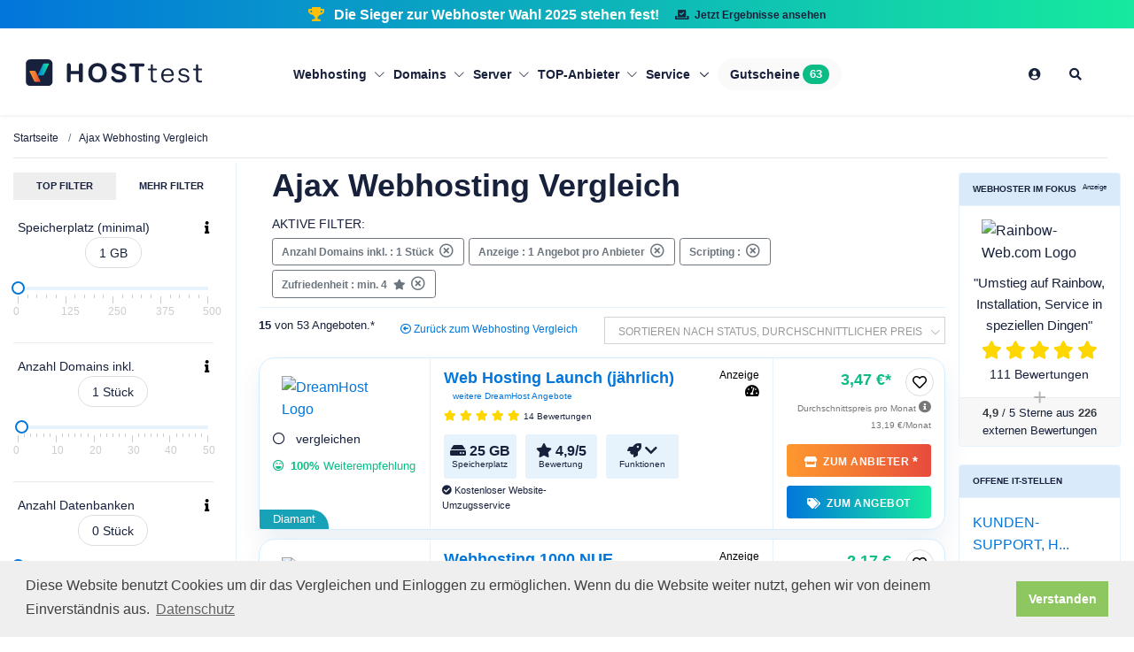

--- FILE ---
content_type: text/html; charset=UTF-8
request_url: https://www.hosttest.de/vergleich/ajax.html
body_size: 48139
content:
    <!DOCTYPE html>
<html lang="de">

<head>
    <!-- Title -->
    <title>Ajax Webhosting Vergleich 2026</title>

    <!-- Required Meta Tags Always Come First -->
    <meta charset="utf-8">
    <meta name="viewport" content="width=device-width, initial-scale=1, shrink-to-fit=no">
    <meta http-equiv="x-ua-compatible" content="ie=edge">
    <meta name="csrf-token" content="6.AN0Epiuw8EqKFNVi_nYu7pC8rdu9iv8q-1Ovq_ylvZk.Z6Rhyk3ihw_FY5wlkQ53it35663c5ZlbmCDH3Z6I7ttFpzHWefOXB-d_nA">
        
            <link rel="alternate" type="application/atom+xml" title="RSS Feed hosttest" href="/rss"/>
    
    <!-- Other head content -->
                            
                            
                    
                                    <link rel="alternate" hreflang="x-default" href="https://www.hosttest.de/vergleich/ajax.html">
                                                     
                      
                        <link rel="alternate"  hreflang="en-gb"  href="https://www.hosttest.co.uk/comparison/ajax-web-hosting.html">
                       
                                     
                      
                        <link rel="alternate"  hreflang="de-de"  href="https://www.hosttest.de/vergleich/ajax.html">
                       
                                     
                      
                        <link rel="alternate"  hreflang="de-ch"  href="https://www.hosttest.ch/vergleich/ajax.html">
                       
                                     
                      
                        <link rel="alternate"  hreflang="de-at"  href="https://www.hosttest.at/vergleich/ajax.html">
                       
                                
          
          

                <meta name="Description" content="Ajax Webhosting Angebote im Vergleich ab 0,25 €/Monat ✅ Unabhängiger Vergleich von 53 Angeboten mit Bewertungen  ✅ Jetzt Vergleich starten ✅" />
    


                    <link rel="canonical" href="https://www.hosttest.de/vergleich/ajax.html"/>

    
    <!-- Favicon -->
        <link rel="shortcut icon" href="/assets/img/base/favicon.ico"/>

                <!-- Google Fonts -->
                        <link rel="stylesheet" href="/dist/css/base.css?v=67038cda89baed705d5f186feecd2a67">
        <script src=""></script>
    
    <style>
        @media (max-width: 500px) {
            .deleteFilterButton, .viewSettingsButton{
                width: 100%;
                justify-content: space-between;
            }
        }
        .popover-header {
            margin-top: 0px;
        }
        .search-settings-modal.modal.show .modal-dialog {
            transform: translateX(0);
        }

        .search-settings-modal.modal .modal-dialog {
            transform: translateX(-100%);
            min-height: 100%;
            max-width: 400px;
            width: 100%;
            margin: 0;
            transition: transform .3s ease-out;
            padding: 0;
            background: #FFF;
            height: 100%;
        }
        /*.text-container {
            position: relative;
        }

        .text-preview {
            overflow: hidden;
            display: -webkit-box;
            -webkit-box-orient: vertical;
            -webkit-line-clamp: 4; 
            transition: max-height 0.5s ease;
        }

        #toggleButton {
            background: none;
            border: none;
            cursor: pointer;
            font-size: 24px; 
            text-align: center;
            width: 100%;
        }*/
    </style>
    <style>
        @media (max-width: 500px) {
            .deleteFilterButton, .viewSettingsButton {
                width: 100%;
                justify-content: space-between;
            }
        }

        #navBar .nav-item {
            padding: 28px 15px;
            margin: 0;
        }

        .nav-link .coupon-label {
            cursor: pointer;
        }

        @media(max-width: 1300px){
            #navBar .nav-item {
                padding: 28px 5px;
            }
        }

        @media (max-width: 991px) {
            #navBar .nav-item {
                padding: 10px;
            }
        }

    </style>

    <!-- Matomo Tag Manager -->
            <script>
        var _mtm = window._mtm = window._mtm || [];
        _mtm.push({'mtm.startTime': (new Date().getTime()), 'event': 'mtm.Start'});
        var d=document, g=d.createElement('script'), s=d.getElementsByTagName('script')[0];
        g.async=true; g.src='https://tracking.hosttest.de/matomo/js/container_7EODOjs8.js'; s.parentNode.insertBefore(g,s);
    </script>    
    <!-- End Matomo Tag Manager -->

</head>

<body>
    <main>
        
                   <div id="above-navbar"
             class="d-none d-md-block u-header__section g-brd-bottom g-brd-gray-light-v4 g-bg-orange g-transition-0_3 text-center py-1">
            <div class="m-0 text-white font-weight-bold d-inline-block">
                <i class="fa fa-trophy text-warning mr-2" aria-hidden="true"></i>
                Die Sieger zur Webhoster Wahl 2025 stehen fest!
                <a href="https://www.hosttest.de/wahl/" target="_blank" class="btn btn-sm u-btn-blue ml-3">
                    <i class="fa fa-vote-yea mr-1" aria-hidden="true"></i>
                    Jetzt Ergebnisse ansehen
                </a>
            </div>
        </div>
        </div>
        <div id="navbar-main" style="z-index:100; top:auto; width: 100%;">
            <div id="navbar-main" style="z-index:100; top:auto; width: 100%;">
    <header id="js-header" class="u-header  u-header--show-hide--lg u-header--change-appearance--lg bg-white shadow-sm">
        <div class="u-header__section u-header__section--light g-transition-0_3  g-transition-0_2">
            <nav class="js-mega-menu navbar navbar-expand-lg py-0">
                <div class="container" style="min-height: 25px;">
                    <!-- Logo -->
                    <div class="logo mx-auto mr-md-0 ml-md-auto mx-lg-0">
                        <a href="https://www.hosttest.de/">
                            <img height="60" src="/assets/img/base/ht-v5-new.svg" width="200"   alt="Logo"  class="img-left unveil"/>                        </a>
                    </div>
                    <!-- / -->
                    <!-- Responsive Toggle Button -->
                    <button class="mobile-nav-link navbar-toggler navbar-toggler-left btn g-line-height-1 g-brd-none g-pa-0 g-pos-abs g-top-2"
                            type="button" aria-label="Toggle navigation" aria-expanded="false" aria-controls="navBar"
                            data-toggle="collapse" data-target="#navBar">
                                <span class="hamburger hamburger--slider">
                                    <span class="hamburger-box">
                                        <span class="hamburger-inner"></span>
                                    </span>
                                </span><br>
                        <span style="font-size: 10px; position: relative; bottom: 14px;">MENÜ</span>
                    </button>
                    <div class="g-hidden-lg-up g-pos-abs g-right-0 g-top-7">
                        <div class="mobile-nav-link g-hidden-md-up">
                            <div id="show-filters-button" class="btn show-filters-button hidden"
                                 style="cursor: pointer; line-height: 18px;"><i
                                        class="g-font-size-22 fa fa-sliders-h"></i><br>
                                <span class="g-font-size-10">FILTER</span></div>
                            <button type="button" class="btn flex-column align-items-center show-hidden-filters-button hidden bg-transparent" data-toggle="modal" data-target="#searchSettings_modal">
                                <i class="g-font-size-22 fa fa-sliders-h pb-1"></i>
                                <span class="g-font-size-10">FILTER</span>
                            </button>
                        </div>
                    </div>
                    <!-- End Responsive Toggle Button -->
                    <!-- Navigation -->
                    <div class="collapse navbar-collapse align-items-center flex-sm-row g-pt-10 g-pt-5--lg" id="navBar">
                        <div class="favorites-container hidden shadow p-3 bg-white g-rounded-5" style="z-index: 300;">
                            <div class="favorites-container-content">
                            </div>
                            <div class="favorite-content">
                                <a class="btn btn-md u-btn-yellow rounded-0 text-white w-100 g-rounded-5" onclick="fm.deleteAllOfferFavorites();">Alle entfernen</a>
                            </div>
                        </div>
                        <ul class="navbar-nav g-font-weight-400 g-font-size-14 mx-auto">
                                                                                                <li class="hs-has-mega-menu nav-item  "
                                        data-animation-in="fadeIn" data-animation-out="fadeOut" data-position="left">
                                        <a class="nav-link g-px-0 g-font-weight-600" href="javascript: void(0);"
                                           aria-haspopup="true" aria-expanded="false"> Webhosting
                                            <i class="hs-icon hs-icon-arrow-bottom g-font-size-11 g-ml-5"></i>
                                        </a>
                                        <div class="w-100 hs-mega-menu u-shadow-v11 g-text-transform-none g-font-weight-400 g-brd-top g-brd-primary g-brd-top-2 g-bg-white g-pa-30 mt-0 g-mt-7--lg--scrolling"
                                             aria-labelledby="mega-menu-label-1">
                                            <div class="row">
                                                                                                    <div class="col-lg-auto g-brd-gray-light-v5 ht-navi-list">
                                                        <ul class="list-unstyled">
                                                            <li><span class="text-uppercase g-px-30"> Webhosting</span>
                                                            </li>
                                                                                                                            <li class="ht-navi-link">
                                                                    <a href="https://www.hosttest.de/vergleich/webhosting.html">Webhosting Vergleich</a>
                                                                </li>
                                                                                                                            <li class="ht-navi-link">
                                                                    <a href="/vergleich/guenstiges-webhosting.html">Günstiges Webhosting</a>
                                                                </li>
                                                                                                                            <li class="ht-navi-link">
                                                                    <a href="https://www.hosttest.de/vergleich/homepage-baukasten.html">Homepage-Baukasten</a>
                                                                </li>
                                                                                                                            <li class="ht-navi-link">
                                                                    <a href="/vergleich/mail-hosting.html">E-Mail-Hosting</a>
                                                                </li>
                                                                                                                            <li class="ht-navi-link">
                                                                    <a href="/vergleich/ssd-hosting.html">SSD Webhosting</a>
                                                                </li>
                                                                                                                            <li class="ht-navi-link">
                                                                    <a href="https://www.hosttest.de/vergleich/cloudhosting.html">Cloud-Speicher</a>
                                                                </li>
                                                                                                                    </ul>
                                                    </div>
                                                                                                    <div class="col-lg-auto g-brd-gray-light-v5 ht-navi-list">
                                                        <ul class="list-unstyled">
                                                            <li><span class="text-uppercase g-px-30"> Business Webhosting</span>
                                                            </li>
                                                                                                                            <li class="ht-navi-link">
                                                                    <a href="/vergleich/business-webhosting.html">Business Webhosting</a>
                                                                </li>
                                                                                                                            <li class="ht-navi-link">
                                                                    <a href="https://www.hosttest.de/vergleich/reseller.html">Webhosting Reseller</a>
                                                                </li>
                                                                                                                            <li class="ht-navi-link">
                                                                    <a href="https://www.hosttest.de/vergleich/exchange.html">Exchange Hosting</a>
                                                                </li>
                                                                                                                            <li class="ht-navi-link">
                                                                    <a href="/vergleich/shop-hosting.html">Shop-Hosting</a>
                                                                </li>
                                                                                                                            <li class="ht-navi-link">
                                                                    <a href="https://www.hosttest.de/vergleich/onlineshop.html">Onlineshop-Baukasten</a>
                                                                </li>
                                                                                                                            <li class="ht-navi-link">
                                                                    <a href="https://www.hosttest.de/vergleich/ssl-zertifikate.html">SSL-Zertifikate</a>
                                                                </li>
                                                                                                                    </ul>
                                                    </div>
                                                                                                    <div class="col-lg-auto g-brd-gray-light-v5 ht-navi-list">
                                                        <ul class="list-unstyled">
                                                            <li><span class="text-uppercase g-px-30"> Anwendungs Webhosting</span>
                                                            </li>
                                                                                                                            <li class="ht-navi-link">
                                                                    <a href="/vergleich/wordpress.html">WordPress Webhosting</a>
                                                                </li>
                                                                                                                            <li class="ht-navi-link">
                                                                    <a href="/vergleich/woocommerce.html">WooCommerce Webhosting</a>
                                                                </li>
                                                                                                                            <li class="ht-navi-link">
                                                                    <a href="/vergleich/magento.html">Magento Webhosting</a>
                                                                </li>
                                                                                                                            <li class="ht-navi-link">
                                                                    <a href="/vergleich/shopware.html">Shopware Webhosting</a>
                                                                </li>
                                                                                                                            <li class="ht-navi-link">
                                                                    <a href="/vergleich/typo3.html">TYPO3 Webhosting</a>
                                                                </li>
                                                                                                                            <li class="ht-navi-link">
                                                                    <a href="/vergleich/blog-hosting.html">Blog-Hosting</a>
                                                                </li>
                                                                                                                    </ul>
                                                    </div>
                                                                                                                                                    <div class="col g-pa-20">
                                                        <div class="w-100 align-content-center">
                                                            <div>
                                                                <p class="text-left">Wir machen dich zum Webhosting-Experten</p>
                                                                <a href="https://www.hosttest.de/advisor/webhosting"
                                                                   class="btn btn-md u-btn-blue">Webhosting-Berater</a>
                                                            </div>
                                                        </div>
                                                    </div>
                                                                                            </div>
                                        </div>
                                    </li>
                                                                                                                                <li class="hs-has-mega-menu nav-item  "
                                        data-animation-in="fadeIn" data-animation-out="fadeOut" data-position="left">
                                        <a class="nav-link g-px-0 g-font-weight-600" href="javascript: void(0);"
                                           aria-haspopup="true" aria-expanded="false"> Domains
                                            <i class="hs-icon hs-icon-arrow-bottom g-font-size-11 g-ml-5"></i>
                                        </a>
                                        <div class="w-100 hs-mega-menu u-shadow-v11 g-text-transform-none g-font-weight-400 g-brd-top g-brd-primary g-brd-top-2 g-bg-white g-pa-30 mt-0 g-mt-7--lg--scrolling"
                                             aria-labelledby="mega-menu-label-1">
                                            <div class="row">
                                                                                                    <div class="col-lg-auto g-brd-gray-light-v5 ht-navi-list">
                                                        <ul class="list-unstyled">
                                                            <li><span class="text-uppercase g-px-30"> Domains</span>
                                                            </li>
                                                                                                                            <li class="ht-navi-link">
                                                                    <a href="https://www.hosttest.de/vergleich/domains.html">Domain Vergleich</a>
                                                                </li>
                                                                                                                            <li class="ht-navi-link">
                                                                    <a href="/vergleich/de-domain.html">.de Preisvergleich</a>
                                                                </li>
                                                                                                                            <li class="ht-navi-link">
                                                                    <a href="/vergleich/com-domain.html">.com Preisvergleich</a>
                                                                </li>
                                                                                                                            <li class="ht-navi-link">
                                                                    <a href="/vergleich/net-domain.html">.net Preisvergleich</a>
                                                                </li>
                                                                                                                            <li class="ht-navi-link">
                                                                    <a href="/vergleich/org-domain.html">.org Preisvergleich</a>
                                                                </li>
                                                                                                                    </ul>
                                                    </div>
                                                                                                    <div class="col-lg-auto g-brd-gray-light-v5 ht-navi-list">
                                                        <ul class="list-unstyled">
                                                            <li><span class="text-uppercase g-px-30"> Weitere Informationen</span>
                                                            </li>
                                                                                                                            <li class="ht-navi-link">
                                                                    <a href="https://www.hosttest.de/vergleich/domain-reseller.html">Domain Reseller</a>
                                                                </li>
                                                                                                                            <li class="ht-navi-link">
                                                                    <a href="/domaincheck.html">Domaincheck</a>
                                                                </li>
                                                                                                                    </ul>
                                                    </div>
                                                                                                    <div class="col-lg-auto g-brd-gray-light-v5 ht-navi-list">
                                                        <ul class="list-unstyled">
                                                            <li><span class="text-uppercase g-px-30"> Neue Domainendungen</span>
                                                            </li>
                                                                                                                            <li class="ht-navi-link">
                                                                    <a href="/vergleich/shop-domain.html">.shop Preisvergleich</a>
                                                                </li>
                                                                                                                            <li class="ht-navi-link">
                                                                    <a href="/vergleich/online-domain.html">.online Preisvergleich</a>
                                                                </li>
                                                                                                                    </ul>
                                                    </div>
                                                                                                                                                    <div class="col g-pa-20">
                                                        <div class="w-100 align-content-center">
                                                            <div>
                                                                <p class="text-left">Starte jetzt den Domain Preisvergleich</p>
                                                                <a href="https://www.hosttest.de/vergleich/domains.html"
                                                                   class="btn btn-md u-btn-blue">Domain Vergleich</a>
                                                            </div>
                                                        </div>
                                                    </div>
                                                                                            </div>
                                        </div>
                                    </li>
                                                                                                                                <li class="hs-has-mega-menu nav-item  "
                                        data-animation-in="fadeIn" data-animation-out="fadeOut" data-position="left">
                                        <a class="nav-link g-px-0 g-font-weight-600" href="javascript: void(0);"
                                           aria-haspopup="true" aria-expanded="false"> Server
                                            <i class="hs-icon hs-icon-arrow-bottom g-font-size-11 g-ml-5"></i>
                                        </a>
                                        <div class="w-100 hs-mega-menu u-shadow-v11 g-text-transform-none g-font-weight-400 g-brd-top g-brd-primary g-brd-top-2 g-bg-white g-pa-30 mt-0 g-mt-7--lg--scrolling"
                                             aria-labelledby="mega-menu-label-1">
                                            <div class="row">
                                                                                                    <div class="col-lg-auto g-brd-gray-light-v5 ht-navi-list">
                                                        <ul class="list-unstyled">
                                                            <li><span class="text-uppercase g-px-30"> Server</span>
                                                            </li>
                                                                                                                            <li class="ht-navi-link">
                                                                    <a href="https://www.hosttest.de/vergleich/vserver.html">vServer</a>
                                                                </li>
                                                                                                                            <li class="ht-navi-link">
                                                                    <a href="/vergleich/vserver-linux.html">Linux vServer</a>
                                                                </li>
                                                                                                                            <li class="ht-navi-link">
                                                                    <a href="/vergleich/vserver-windows.html">Windows vServer</a>
                                                                </li>
                                                                                                                            <li class="ht-navi-link">
                                                                    <a href="https://www.hosttest.de/vergleich/server.html">Root-Server</a>
                                                                </li>
                                                                                                                            <li class="ht-navi-link">
                                                                    <a href="https://www.hosttest.de/vergleich/cloud-server.html">Cloud-Server</a>
                                                                </li>
                                                                                                                    </ul>
                                                    </div>
                                                                                                    <div class="col-lg-auto g-brd-gray-light-v5 ht-navi-list">
                                                        <ul class="list-unstyled">
                                                            <li><span class="text-uppercase g-px-30"> Managed Server</span>
                                                            </li>
                                                                                                                            <li class="ht-navi-link">
                                                                    <a href="/vergleich/managed-server.html">Managed Server</a>
                                                                </li>
                                                                                                                            <li class="ht-navi-link">
                                                                    <a href="/vergleich/vserver-managed.html">Managed vServer</a>
                                                                </li>
                                                                                                                            <li class="ht-navi-link">
                                                                    <a href="/vergleich/managed-windows-server.html">Managed Windows Server</a>
                                                                </li>
                                                                                                                            <li class="ht-navi-link">
                                                                    <a href="/vergleich/managed-linux-server.html">Managed Linux Server</a>
                                                                </li>
                                                                                                                    </ul>
                                                    </div>
                                                                                                    <div class="col-lg-auto g-brd-gray-light-v5 ht-navi-list">
                                                        <ul class="list-unstyled">
                                                            <li><span class="text-uppercase g-px-30"> Weitere Vergleiche</span>
                                                            </li>
                                                                                                                            <li class="ht-navi-link">
                                                                    <a href="https://www.hosttest.de/vergleich/colocation.html">Colocation</a>
                                                                </li>
                                                                                                                            <li class="ht-navi-link">
                                                                    <a href="/vergleich/gpu-server-mieten.html">GPU-Server</a>
                                                                </li>
                                                                                                                            <li class="ht-navi-link">
                                                                    <a href="https://www.hosttest.de/vergleich/reseller.html">Webhosting Reseller</a>
                                                                </li>
                                                                                                                            <li class="ht-navi-link">
                                                                    <a href="https://www.hosttest.de/vergleich/domain-reseller.html">Domain Reseller</a>
                                                                </li>
                                                                                                                            <li class="ht-navi-link">
                                                                    <a href="https://www.hosttest.de/vergleich/nameserver.html">Nameserver</a>
                                                                </li>
                                                                                                                    </ul>
                                                    </div>
                                                                                                                                                    <div class="col g-pa-20">
                                                        <div class="w-100 align-content-center">
                                                            <div>
                                                                <p class="text-left">Starte jetzt den Root-Server Vergleich</p>
                                                                <a href="https://www.hosttest.de/vergleich/server.html"
                                                                   class="btn btn-md u-btn-blue">Root-Server Vergleich</a>
                                                            </div>
                                                        </div>
                                                    </div>
                                                                                            </div>
                                        </div>
                                    </li>
                                                                                                                                <li class="hs-has-mega-menu nav-item  "
                                        data-animation-in="fadeIn" data-animation-out="fadeOut" data-position="left">
                                        <a class="nav-link g-px-0 g-font-weight-600" href="javascript: void(0);"
                                           aria-haspopup="true" aria-expanded="false"> TOP-Anbieter
                                            <i class="hs-icon hs-icon-arrow-bottom g-font-size-11 g-ml-5"></i>
                                        </a>
                                        <div class="w-100 hs-mega-menu u-shadow-v11 g-text-transform-none g-font-weight-400 g-brd-top g-brd-primary g-brd-top-2 g-bg-white g-pa-30 mt-0 g-mt-7--lg--scrolling"
                                             aria-labelledby="mega-menu-label-1">
                                            <div class="row">
                                                                                                    <div class="col-lg-auto g-brd-gray-light-v5 ht-navi-list">
                                                        <ul class="list-unstyled">
                                                            <li><span class="text-uppercase g-px-30"> Webhoster des Jahres</span>
                                                            </li>
                                                                                                                            <li class="ht-navi-link">
                                                                    <a href="https://www.hosttest.de/wahl/">Webhoster des Jahres</a>
                                                                </li>
                                                                                                                            <li class="ht-navi-link">
                                                                    <a href="https://www.hosttest.de/wahl/sieger-2025">Webhoster des Jahres 2025</a>
                                                                </li>
                                                                                                                    </ul>
                                                    </div>
                                                                                                    <div class="col-lg-auto g-brd-gray-light-v5 ht-navi-list">
                                                        <ul class="list-unstyled">
                                                            <li><span class="text-uppercase g-px-30"> Unsere TOP10</span>
                                                            </li>
                                                                                                                            <li class="ht-navi-link">
                                                                    <a href="https://www.hosttest.de/top10">TOP10 Übersicht</a>
                                                                </li>
                                                                                                                            <li class="ht-navi-link">
                                                                    <a href="https://www.hosttest.de/top10/overall">TOP10 Bewertungen letztes Quartal</a>
                                                                </li>
                                                                                                                    </ul>
                                                    </div>
                                                                                                                                                    <div class="col g-pa-20">
                                                        <div class="w-100 align-content-center">
                                                            <div>
                                                                <p class="text-left">Die besten Webhosting Anbieter im Vergleich</p>
                                                                <a href="https://www.hosttest.de/vergleich/bestes-webhosting.html"
                                                                   class="btn btn-md u-btn-blue">Beste Webhosting Anbieter</a>
                                                            </div>
                                                        </div>
                                                    </div>
                                                                                            </div>
                                        </div>
                                    </li>
                                                                                                                                <li class="nav-item hs-has-sub-menu  ul-ht-navi-list">
                                        <a href="javascript: void(0);" class="nav-link g-px-0  g-font-weight-600"
                                           id="nav-link-1" aria-haspopup="true" aria-expanded="false"
                                           aria-controls="nav-submenu-1">
                                            Service
                                        </a>
                                        <!-- Submenu -->
                                        <ul class="ht-navi-list-ul  u-shadow-v11 hs-sub-menu list-unstyled g-text-transform-none g-brd-top g-brd-primary g-brd-top-2 g-min-width-200 g-bg-white g-mt-0 g-pa-10 g-mt-7--lg--scrolling animated"
                                            id="nav-submenu-1" aria-labelledby="nav-link-1" style="display: none;">
                                                                                            <li class="dropdown-item ht-navi-link g-px-20">
                                                    <a class="g-px-0" href="https://www.hosttest.de/advisor/webhosting">Webhosting-Berater</a>
                                                </li>
                                                                                            <li class="dropdown-item ht-navi-link g-px-20">
                                                    <a class="g-px-0" href="https://www.hosttest.de/ausschreibung/">Ausschreibungen aufgeben</a>
                                                </li>
                                                                                            <li class="dropdown-item ht-navi-link g-px-20">
                                                    <a class="g-px-0" href="https://www.hosttest.de/tools/whois">Wer hostet wen?</a>
                                                </li>
                                                                                            <li class="dropdown-item ht-navi-link g-px-20">
                                                    <a class="g-px-0" href="https://www.hosttest.de/domaincheck.html">Domaincheck</a>
                                                </li>
                                                                                            <li class="dropdown-item ht-navi-link g-px-20">
                                                    <a class="g-px-0" href="https://www.hosttest.de/wissen">Webhosting Wissen</a>
                                                </li>
                                                                                            <li class="dropdown-item ht-navi-link g-px-20">
                                                    <a class="g-px-0" href="https://www.hosttest.de/impressum">Impressum</a>
                                                </li>
                                                                                    </ul>
                                    </li>
                                                                                                                    <li class="nav-item">
                                <a href="https://www.hosttest.de/gutscheine" class="nav-link px-3 g-bg-secondary g-rounded-50 g-font-weight-600 text-black"> <label class="d-flex m-0 coupon-label">Gutscheine <span class="u-label g-bg-green g-rounded-20 ml-1"> 63 </span></label></a>
                            </li>
                        </ul>
                        <ul class="navbar-nav g-font-weight-400 g-font-size-14 ml-auto">
                            <li class="nav-item">
        <a href="https://www.hosttest.de/login" class="nav-link" data-toggle="tooltip" data-placement="bottom" title="Zum Login">
            <i class="fas fa-user-circle"></i>
        </a>
    </li>
                      


                            

                            <!-- Search-->
                            <li class="hs-has-mega-menu nav-item g-mx-15--lg  g-hidden-sm-down"
                                data-animation-in="fadeIn"
                                data-animation-out="fadeOut" data-position="right">
                                <a id="mega-menu-label-1" class="nav-link g-px-0" href="javascript: void(0);"
                                   aria-haspopup="true" aria-expanded="false">
                                    <i class="fa fa-search"></i>
                                </a>

                                <!-- Search fade in -->
                                <div class="hs-mega-menu u-shadow-v11 g-text-transform-none g-font-weight-400 g-brd-top g-brd-primary g-brd-top-2 g-bg-white g-pa-30 g-mt-17 g-mt-7--lg--scrolling"
                                     aria-labelledby="mega-menu-label-1">
                                    <form method="get" action="https://www.hosttest.de/suche" id="navi_search">
                                        <div class="ls-l input-group">
                                            <input type="text"
                                                   class=" form-control g-font-size-18 g-py-20 rounded-0 g-brd-blue g-brd-blue--active"
                                                   autocomplete="off" spellcheck="false"
                                                   placeholder="Suchbegriff eingeben"
                                                   style="width:410px !important;" id="search_term" name="search_term">
                                            <div class="input-group-append">
                                                <button class="btn btn-lg g-bg-blue slider-search-button rounded-0 g-color-white g-py-20 g-px-40"
                                                        style="" type="submit"><i class="fa fa-search"></i></button>
                                            </div>
                                            <input type="hidden" name="_token" value="119.ov_5vcNCg4z524xzstQQEW-Bes8bEQwI-W7PXFa7TAc.56_P55YP08KDtNQX1Z9cW1zlI4tXYDRuySCBNh2LPDSatMnrsC3Q6q3otA">
                                        </div>
                                    </form>

                                </div>
                                <!-- Search -->
                            </li>
                            <!-- End Mega Menu Item -->

                            <!-- Favorite Box -->
                            <li class="nav-item">
                                <div class="favorites-box hidden" >
                                    <a href="#" class="favorites-box-link"><i class="far fa-heart g-mr-5--lg"></i> (<span class="favorites-count">0</span>)</a>
                                </div>
                            </li>
                            <!-- End Favorite Box -->

                        </ul>
                    </div>
                    <!-- End Navigation -->
                </div>
            </nav>
        </div>
    </header>
</div>
        </div>
        <div class="g-my-5"></div>


                
        <section class="g-py-10" id="mainContent">
            <div class="container">
                <div class="row g-pb-5">
                    <div class="col-lg-12">
                                                    <!-- Breadcrumb -->
<section class="container-fluid" style="padding-left: 0px;">

    <ol class="u-list-inline g-line-height-1_2" itemscope itemtype="http://schema.org/BreadcrumbList">

                    <li class="list-inline-item breadcrumb-item g-mr-0 g-font-size-11 g-font-size-12--md"
                itemprop="itemListElement" itemscope
                itemtype="http://schema.org/ListItem">
                                    <a class="u-link-v5 g-color-main g-color-primary--hover" href="/" itemprop="item">
                                                <span itemprop="name">Startseite</span>
                                            </a>
                                                                                    <meta itemprop="position" content="1"/>
            </li>

                    <li class="list-inline-item breadcrumb-item g-mr-0 g-font-size-11 g-font-size-12--md"
                itemprop="itemListElement" itemscope
                itemtype="http://schema.org/ListItem">
                                    <a class="u-link-v5 g-color-main g-color-primary--hover"
                       href="/vergleich/ajax.html"
                       itemprop="item">
                        <span itemprop="name">Ajax Webhosting Vergleich</span>
                    </a>
                                                <meta itemprop="position" content="2"/>
            </li>

        
    </ol>
    <hr class="breadc">

</section>
<!-- End Breadcrumb -->


                                            </div>
                </div>
                <div class="row">
                    <div class="col-md-8 col-lg-6">
                        
                    </div>
                </div>
                

                    <div class="row">
                        <div class="col">
                                <!-- Products -->
    <div class="row">
                    <!-- Filters -->
                
<div id="searchSettings" class="col-md-3  g-brd-right--lg g-brd-gray-light-v4 g-pt-10 g-pr-10 g-hidden-sm-down">
    <div id="hide-filters-button" class="btn btn-md u-btn-outline-indigo  g-hidden-md-up settings-title ">Filter ausblenden</div>
    <!-- Nav tabs -->
    <ul class="nav nav-fill u-nav-v1-1 g-mb-20 g-font-size-11 g-font-weight-600 d-flex" role="tablist" data-target="search-settings"
        data-btn-classes="btn btn-md btn-block rounded-0 u-btn-outline-lightgray g-mb-20">
        <li class="nav-item">
            <a class="nav-link active g-px-4" data-toggle="tab" href="#search-settings-1" role="tab">TOP FILTER</a>
        </li>
        <li class="nav-item">
            <a class="nav-link  g-px-4" data-toggle="tab" href="#search-settings-2" role="tab">MEHR FILTER</a>
        </li>
    </ul>
    <!-- End Nav tabs -->

    <!-- Tab panes -->
    <div id="search-settings" class="tab-content">
        <div class="tab-pane fade show active" id="search-settings-1" role="tabpanel">
            <div class="g-pr-15--lg">
                                                            
<div class="filter-widget g-pb-20 g-mb-15 ">
    <div class="g-font-size-14 filter-widget-title d-flex justify-content-between g-px-5 ">
            Speicherplatz (minimal)
    
        <div>
                                                 <span class="g-color-black g-hidden-md-down" title="Bei Webhosting - Speicherplatz für Webseiten, Datenbanken &amp; E-Mailpostfach. Mind. 10 GB empfohlen. Bei Server-Produkten werden mindestens 25 GB empfohlen." data-toggle="tooltip">
                        <i class="fa fa-info" aria-hidden="true"></i>
                    </span>
                                        <span class="filter-widget-chevrons g-pt-5 float-right" style="margin-left: 18px;">
                <i class="fa fa-chevron-down"></i>
                <i class="fa fa-chevron-up"></i>
            </span>
        </div>
    </div>
        <div class="tc-search-settings-input filter-widget-body w-100">
                        <div class="text-center">
                <span class="d-block g-color-grey-light mb-4">
            <span id="space-prefix"></span>
            <span class="u-tags-v1 g-color-main g-brd-around g-brd-gray-light-v3 g-bg-gray-dark-v2--hover g-brd-gray-dark-v2--hover g-color-white--hover g-rounded-50 g-py-4 g-px-15"><span
                        class="u-slider-value-container g-font-size-14 " id="space">1</span>
                <span id="space-postfix " class="g-font-size-14">GB</span></span>
        </span>
        <div class="unify-slider u-slider-v1-3 hs-slider-round"
             data-result-container="space"
             data-default="1"
                                         data-min="0"
                     data-max="500"
                     data-postfix="postfix.gb"
            
        >
        </div>
        <ul class="slider-scale">
                                                                                    <li class="main-step g-font-size-12">0</li>
                                                                                                        <li class="step"></li>                                <li class="step"></li>                                <li class="step"></li>                                <li class="step"></li>                                                                                <li class="main-step g-font-size-12">125</li>
                                                                                                        <li class="step"></li>                                <li class="step"></li>                                <li class="step"></li>                                <li class="step"></li>                                                                                <li class="main-step g-font-size-12">250</li>
                                                                                                        <li class="step"></li>                                <li class="step"></li>                                <li class="step"></li>                                <li class="step"></li>                                                                                <li class="main-step g-font-size-12">375</li>
                                                                                                        <li class="step"></li>                                <li class="step"></li>                                <li class="step"></li>                                <li class="step"></li>                                                                                <li class="main-step g-font-size-12">500</li>
                                                        </ul>

        
    </div>
    </div>
</div>

                                                                                
<div class="filter-widget g-pb-20 g-mb-15 active">
    <div class="g-font-size-14 filter-widget-title d-flex justify-content-between g-px-5 ">
            Anzahl Domains inkl.
    
        <div>
                                                 <span class="g-color-black g-hidden-md-down" title="Anzahl der Domains die inkl. im Paketpreis sein sollen. Zusätzliche Domains können meist kostenpflichtig hinzugebucht werden." data-toggle="tooltip">
                        <i class="fa fa-info" aria-hidden="true"></i>
                    </span>
                                        <span class="filter-widget-chevrons g-pt-5 float-right" style="margin-left: 18px;">
                <i class="fa fa-chevron-down"></i>
                <i class="fa fa-chevron-up"></i>
            </span>
        </div>
    </div>
        <div class="tc-search-settings-input filter-widget-body w-100">
                        <div class="text-center">
                <span class="d-block g-color-grey-light mb-4">
            <span id="domains-prefix"></span>
            <span class="u-tags-v1 g-color-main g-brd-around g-brd-gray-light-v3 g-bg-gray-dark-v2--hover g-brd-gray-dark-v2--hover g-color-white--hover g-rounded-50 g-py-4 g-px-15"><span
                        class="u-slider-value-container g-font-size-14 " id="domains">1</span>
                <span id="domains-postfix " class="g-font-size-14">Stück</span></span>
        </span>
        <div class="unify-slider u-slider-v1-3 hs-slider-round"
             data-result-container="domains"
             data-default="1"
                                         data-mainSteps="6"
                     data-subSteps="5"
                     data-min="0"
                     data-max="50"
                     data-postfix="postfix.piece"
            
        >
        </div>
        <ul class="slider-scale">
                                                                                    <li class="main-step g-font-size-12">0</li>
                                                                                                        <li class="step"></li>                                <li class="step"></li>                                <li class="step"></li>                                <li class="step"></li>                                <li class="step"></li>                                                                                <li class="main-step g-font-size-12">10</li>
                                                                                                        <li class="step"></li>                                <li class="step"></li>                                <li class="step"></li>                                <li class="step"></li>                                <li class="step"></li>                                                                                <li class="main-step g-font-size-12">20</li>
                                                                                                        <li class="step"></li>                                <li class="step"></li>                                <li class="step"></li>                                <li class="step"></li>                                <li class="step"></li>                                                                                <li class="main-step g-font-size-12">30</li>
                                                                                                        <li class="step"></li>                                <li class="step"></li>                                <li class="step"></li>                                <li class="step"></li>                                <li class="step"></li>                                                                                <li class="main-step g-font-size-12">40</li>
                                                                                                        <li class="step"></li>                                <li class="step"></li>                                <li class="step"></li>                                <li class="step"></li>                                <li class="step"></li>                                                                                <li class="main-step g-font-size-12">50</li>
                                                        </ul>

        
    </div>
    </div>
</div>

                                                                                
<div class="filter-widget g-pb-20 g-mb-15 ">
    <div class="g-font-size-14 filter-widget-title d-flex justify-content-between g-px-5 ">
            Anzahl Datenbanken
    
        <div>
                                                 <span class="g-color-black g-hidden-md-down" title="Datenbanken werden bei Blogsystemen und Shops benötigt. Minimal empfehlen wir zwei Datenbanken." data-toggle="tooltip">
                        <i class="fa fa-info" aria-hidden="true"></i>
                    </span>
                                        <span class="filter-widget-chevrons g-pt-5 float-right" style="margin-left: 18px;">
                <i class="fa fa-chevron-down"></i>
                <i class="fa fa-chevron-up"></i>
            </span>
        </div>
    </div>
        <div class="tc-search-settings-input filter-widget-body w-100">
                        <div class="text-center">
                <span class="d-block g-color-grey-light mb-4">
            <span id="datenbanken-prefix"></span>
            <span class="u-tags-v1 g-color-main g-brd-around g-brd-gray-light-v3 g-bg-gray-dark-v2--hover g-brd-gray-dark-v2--hover g-color-white--hover g-rounded-50 g-py-4 g-px-15"><span
                        class="u-slider-value-container g-font-size-14 " id="datenbanken">0</span>
                <span id="datenbanken-postfix " class="g-font-size-14">Stück</span></span>
        </span>
        <div class="unify-slider u-slider-v1-3 hs-slider-round"
             data-result-container="datenbanken"
             data-default="0"
                                         data-min="0"
                     data-max="50"
                     data-postfix="postfix.piece"
            
        >
        </div>
        <ul class="slider-scale">
                                                                                    <li class="main-step g-font-size-12">0</li>
                                                                                                        <li class="step"></li>                                <li class="step"></li>                                <li class="step"></li>                                <li class="step"></li>                                                                                <li class="main-step g-font-size-12">13</li>
                                                                                                        <li class="step"></li>                                <li class="step"></li>                                <li class="step"></li>                                <li class="step"></li>                                                                                <li class="main-step g-font-size-12">25</li>
                                                                                                        <li class="step"></li>                                <li class="step"></li>                                <li class="step"></li>                                <li class="step"></li>                                                                                <li class="main-step g-font-size-12">38</li>
                                                                                                        <li class="step"></li>                                <li class="step"></li>                                <li class="step"></li>                                <li class="step"></li>                                                                                <li class="main-step g-font-size-12">50</li>
                                                        </ul>

        
    </div>
    </div>
</div>

                                                                                
<div class="filter-widget g-pb-20 g-mb-15 ">
    <div class="g-font-size-14 filter-widget-title d-flex justify-content-between g-px-5 ">
            Anzahl Webprojekte
    
        <div>
                                                 <span class="g-color-black g-hidden-md-down" title="Wähle für wie viele Webprojekte du ein Paket benötigst." data-toggle="tooltip">
                        <i class="fa fa-info" aria-hidden="true"></i>
                    </span>
                                        <span class="filter-widget-chevrons g-pt-5 float-right" style="margin-left: 18px;">
                <i class="fa fa-chevron-down"></i>
                <i class="fa fa-chevron-up"></i>
            </span>
        </div>
    </div>
        <div class="tc-search-settings-input filter-widget-body w-100">
                        <div class="text-center">
                <span class="d-block g-color-grey-light mb-4">
            <span id="webprojekte-prefix"></span>
            <span class="u-tags-v1 g-color-main g-brd-around g-brd-gray-light-v3 g-bg-gray-dark-v2--hover g-brd-gray-dark-v2--hover g-color-white--hover g-rounded-50 g-py-4 g-px-15"><span
                        class="u-slider-value-container g-font-size-14 " id="webprojekte">0</span>
                <span id="webprojekte-postfix " class="g-font-size-14">Stück</span></span>
        </span>
        <div class="unify-slider u-slider-v1-3 hs-slider-round"
             data-result-container="webprojekte"
             data-default="0"
                                         data-min="0"
                     data-max="10"
                     data-postfix="postfix.piece"
            
        >
        </div>
        <ul class="slider-scale">
                                                                                    <li class="main-step g-font-size-12">0</li>
                                                                                                        <li class="step"></li>                                <li class="step"></li>                                <li class="step"></li>                                <li class="step"></li>                                                                                <li class="main-step g-font-size-12">3</li>
                                                                                                        <li class="step"></li>                                <li class="step"></li>                                <li class="step"></li>                                <li class="step"></li>                                                                                <li class="main-step g-font-size-12">5</li>
                                                                                                        <li class="step"></li>                                <li class="step"></li>                                <li class="step"></li>                                <li class="step"></li>                                                                                <li class="main-step g-font-size-12">8</li>
                                                                                                        <li class="step"></li>                                <li class="step"></li>                                <li class="step"></li>                                <li class="step"></li>                                                                                <li class="main-step g-font-size-12">10</li>
                                                        </ul>

        
    </div>
    </div>
</div>

                                                                                
<div class="filter-widget g-pb-20 g-mb-15 ">
    <div class="g-font-size-14 filter-widget-title d-flex justify-content-between g-px-5 ">
            Vertragslaufzeit max.
    
        <div>
                                                 <span class="g-color-black g-hidden-md-down" title="Länge der Vertragslaufzeit in Monaten. Wir empfehlen eine maximale Vertragslaufzeit von 12 Monaten." data-toggle="tooltip">
                        <i class="fa fa-info" aria-hidden="true"></i>
                    </span>
                                        <span class="filter-widget-chevrons g-pt-5 float-right" style="margin-left: 18px;">
                <i class="fa fa-chevron-down"></i>
                <i class="fa fa-chevron-up"></i>
            </span>
        </div>
    </div>
        <div class="tc-search-settings-input filter-widget-body w-100">
                        <div class="text-center">
                <span class="d-block g-color-grey-light mb-4">
            <span id="contractterm-prefix"></span>
            <span class="u-tags-v1 g-color-main g-brd-around g-brd-gray-light-v3 g-bg-gray-dark-v2--hover g-brd-gray-dark-v2--hover g-color-white--hover g-rounded-50 g-py-4 g-px-15"><span
                        class="u-slider-value-container g-font-size-14 " id="contractterm">0</span>
                <span id="contractterm-postfix " class="g-font-size-14">Monate</span></span>
        </span>
        <div class="unify-slider u-slider-v1-3 hs-slider-round"
             data-result-container="contractterm"
             data-default="0"
                                         data-min="0"
                     data-max="24"
                     data-postfix="postfix.months"
            
        >
        </div>
        <ul class="slider-scale">
                                                                                    <li class="main-step g-font-size-12">0</li>
                                                                                                        <li class="step"></li>                                <li class="step"></li>                                <li class="step"></li>                                <li class="step"></li>                                                                                <li class="main-step g-font-size-12">6</li>
                                                                                                        <li class="step"></li>                                <li class="step"></li>                                <li class="step"></li>                                <li class="step"></li>                                                                                <li class="main-step g-font-size-12">12</li>
                                                                                                        <li class="step"></li>                                <li class="step"></li>                                <li class="step"></li>                                <li class="step"></li>                                                                                <li class="main-step g-font-size-12">18</li>
                                                                                                        <li class="step"></li>                                <li class="step"></li>                                <li class="step"></li>                                <li class="step"></li>                                                                                <li class="main-step g-font-size-12">24</li>
                                                        </ul>

        
    </div>
    </div>
</div>

                                                                                
<div class="filter-widget g-pb-20 g-mb-15 ">
    <div class="g-font-size-14 filter-widget-title d-flex justify-content-between g-px-5 ">
            TOP Eigenschaften

        <div>
                                                 <span class="g-color-black g-hidden-md-down" title="Hier kannst du unterschiedliche Features auswählen, die dir die Auswahl erleichtern sollen." data-toggle="tooltip">
                        <i class="fa fa-info" aria-hidden="true"></i>
                    </span>
                                        <span class="filter-widget-chevrons g-pt-5 float-right" style="margin-left: 18px;">
                <i class="fa fa-chevron-down"></i>
                <i class="fa fa-chevron-up"></i>
            </span>
        </div>
    </div>
        <div class="tc-search-settings-input filter-widget-body w-100">
                <div class="search-properties">
                <div class="search-property properties-button "
             data-filter-id="topeigenschaften"  data-filter-value="ssd">
            <span class="search-property-title">
                SSD
            </span>
        </div>
                <div class="search-property properties-button "
             data-filter-id="topeigenschaften"  data-filter-value="ssh">
            <span class="search-property-title">
                SSH
            </span>
        </div>
                <div class="search-property properties-button "
             data-filter-id="topeigenschaften"  data-filter-value="ssl">
            <span class="search-property-title">
                SSL
            </span>
        </div>
                <div class="search-property properties-button "
             data-filter-id="topeigenschaften"  data-filter-value="backup">
            <span class="search-property-title">
                Backup
            </span>
        </div>
                <div class="search-property properties-button "
             data-filter-id="topeigenschaften"  data-filter-value="cleanenergy">
            <span class="search-property-title">
                Ökostrom
            </span>
        </div>
                <div class="search-property properties-button "
             data-filter-id="topeigenschaften"  data-filter-value="php8">
            <span class="search-property-title">
                PHP8
            </span>
        </div>
                <div class="search-property properties-button "
             data-filter-id="topeigenschaften"  data-filter-value="cronjobs">
            <span class="search-property-title">
                Cron jobs
            </span>
        </div>
                <div class="search-property properties-button "
             data-filter-id="topeigenschaften"  data-filter-value="ddosprotection">
            <span class="search-property-title">
                DDOS Schutz
            </span>
        </div>
                <div class="search-property properties-button "
             data-filter-id="topeigenschaften"  data-filter-value="http2">
            <span class="search-property-title">
                http2 Aktiv
            </span>
        </div>
                <div class="search-property properties-button "
             data-filter-id="topeigenschaften"  data-filter-value="nginxproxy">
            <span class="search-property-title">
                Nginx Proxy
            </span>
        </div>
                <div class="search-property properties-button "
             data-filter-id="topeigenschaften"  data-filter-value="hostingde">
            <span class="search-property-title">
                Standort DE
            </span>
        </div>
            </div>

    </div>
</div>

                                                                                                                                                                                                                                                                                                                                                                                                                                                                                                                                                                                                                                                                                                                                                        
<div class="filter-widget g-pb-20 g-mb-15 ">
    <div class="g-font-size-14 filter-widget-title d-flex justify-content-between g-px-5 ">
            Maximale Kosten
    
        <div>
                                                 <span class="g-color-black g-hidden-md-down" title="Maximale Kosten des Angebots" data-toggle="tooltip">
                        <i class="fa fa-info" aria-hidden="true"></i>
                    </span>
                                        <span class="filter-widget-chevrons g-pt-5 float-right" style="margin-left: 18px;">
                <i class="fa fa-chevron-down"></i>
                <i class="fa fa-chevron-up"></i>
            </span>
        </div>
    </div>
        <div class="tc-search-settings-input filter-widget-body w-100">
                        <div class="text-center">
                <span class="d-block g-color-grey-light mb-4">
            <span id="price-prefix"></span>
            <span class="u-tags-v1 g-color-main g-brd-around g-brd-gray-light-v3 g-bg-gray-dark-v2--hover g-brd-gray-dark-v2--hover g-color-white--hover g-rounded-50 g-py-4 g-px-15"><span
                        class="u-slider-value-container g-font-size-14 " id="price">0</span>
                <span id="price-postfix " class="g-font-size-14">€</span></span>
        </span>
        <div class="unify-slider u-slider-v1-3 hs-slider-round"
             data-result-container="price"
             data-default="0"
                                         data-min="0"
                     data-max="100"
                     data-postfix="postfix.currency"
            
        >
        </div>
        <ul class="slider-scale">
                                                                                    <li class="main-step g-font-size-12">0</li>
                                                                                                        <li class="step"></li>                                <li class="step"></li>                                <li class="step"></li>                                <li class="step"></li>                                                                                <li class="main-step g-font-size-12">25</li>
                                                                                                        <li class="step"></li>                                <li class="step"></li>                                <li class="step"></li>                                <li class="step"></li>                                                                                <li class="main-step g-font-size-12">50</li>
                                                                                                        <li class="step"></li>                                <li class="step"></li>                                <li class="step"></li>                                <li class="step"></li>                                                                                <li class="main-step g-font-size-12">75</li>
                                                                                                        <li class="step"></li>                                <li class="step"></li>                                <li class="step"></li>                                <li class="step"></li>                                                                                <li class="main-step g-font-size-12">100</li>
                                                        </ul>

        
    </div>
    </div>
</div>

                                                                                                                    
<div class="filter-widget g-pb-20 g-mb-15 ">
    <div class="g-font-size-14 filter-widget-title d-flex justify-content-between g-px-5 ">
            Weiterempfehlungsrate
    
        <div>
                                                 <span class="g-color-black g-hidden-md-down" title="Unsere Weiterempfehlungsrate berücksichtigt nur Anbieter, die mindestens 10 Bewertungen bereits gesammelt haben." data-toggle="tooltip">
                        <i class="fa fa-info" aria-hidden="true"></i>
                    </span>
                                        <span class="filter-widget-chevrons g-pt-5 float-right" style="margin-left: 18px;">
                <i class="fa fa-chevron-down"></i>
                <i class="fa fa-chevron-up"></i>
            </span>
        </div>
    </div>
        <div class="tc-search-settings-input filter-widget-body w-100">
                        <div class="text-center">
                <span class="d-block g-color-grey-light mb-4">
            <span id="recommendation-prefix"></span>
            <span class="u-tags-v1 g-color-main g-brd-around g-brd-gray-light-v3 g-bg-gray-dark-v2--hover g-brd-gray-dark-v2--hover g-color-white--hover g-rounded-50 g-py-4 g-px-15"><span
                        class="u-slider-value-container g-font-size-14 " id="recommendation">0</span>
                <span id="recommendation-postfix " class="g-font-size-14">%</span></span>
        </span>
        <div class="unify-slider u-slider-v1-3 hs-slider-round"
             data-result-container="recommendation"
             data-default="0"
                                         data-min="0"
                     data-max="100"
                     data-postfix="%"
            
        >
        </div>
        <ul class="slider-scale">
                                                                                    <li class="main-step g-font-size-12">0</li>
                                                                                                        <li class="step"></li>                                <li class="step"></li>                                <li class="step"></li>                                <li class="step"></li>                                                                                <li class="main-step g-font-size-12">25</li>
                                                                                                        <li class="step"></li>                                <li class="step"></li>                                <li class="step"></li>                                <li class="step"></li>                                                                                <li class="main-step g-font-size-12">50</li>
                                                                                                        <li class="step"></li>                                <li class="step"></li>                                <li class="step"></li>                                <li class="step"></li>                                                                                <li class="main-step g-font-size-12">75</li>
                                                                                                        <li class="step"></li>                                <li class="step"></li>                                <li class="step"></li>                                <li class="step"></li>                                                                                <li class="main-step g-font-size-12">100</li>
                                                        </ul>

        
    </div>
    </div>
</div>

                                                                                
<div class="filter-widget g-pb-20 g-mb-15 active">
    <div class="g-font-size-14 filter-widget-title d-flex justify-content-between g-px-5 ">
            Zufriedenheit

        <div>
                                                 <span class="g-color-black g-hidden-md-down" title="Wir empfehlen Anbieter mit mindestens 4 Sternen auszuwählen." data-toggle="tooltip">
                        <i class="fa fa-info" aria-hidden="true"></i>
                    </span>
                                        <span class="filter-widget-chevrons g-pt-5 float-right" style="margin-left: 18px;">
                <i class="fa fa-chevron-down"></i>
                <i class="fa fa-chevron-up"></i>
            </span>
        </div>
    </div>
        <div class="tc-search-settings-input filter-widget-body w-100">
            
    <ul class="u-rating-v1 g-font-size-20 g-color-gray-light-v3 mb-0" data-hover-classes="g-color-gold">
                    <li class="filter-rating g-color-gold click"
                data-value="1" data-filter-id="rating">
                <i class="fa fa-star" data-toggle="tooltip" title="1 Stern oder mehr"></i>
            </li>
                    <li class="filter-rating g-color-gold click"
                data-value="2" data-filter-id="rating">
                <i class="fa fa-star" data-toggle="tooltip" title="2 Sterne oder mehr"></i>
            </li>
                    <li class="filter-rating g-color-gold click"
                data-value="3" data-filter-id="rating">
                <i class="fa fa-star" data-toggle="tooltip" title="3 Sterne oder mehr"></i>
            </li>
                    <li class="filter-rating g-color-gold click"
                data-value="4" data-filter-id="rating">
                <i class="fa fa-star" data-toggle="tooltip" title="4 Sterne oder mehr"></i>
            </li>
                    <li class="filter-rating "
                data-value="5" data-filter-id="rating">
                <i class="fa fa-star" data-toggle="tooltip" title="5 Sterne"></i>
            </li>
            </ul>
    </div>
</div>

                                                                                
<div class="filter-widget g-pb-20 g-mb-15 ">
    <div class="g-font-size-14 filter-widget-title d-flex justify-content-between g-px-5 ">
            Status

        <div>
                                                 <span class="g-color-black g-hidden-md-down" title="Wir empfehlen mindestens Webhostern mit dem Status geprüft auszuwählen." data-toggle="tooltip">
                        <i class="fa fa-info" aria-hidden="true"></i>
                    </span>
                                        <span class="filter-widget-chevrons g-pt-5 float-right" style="margin-left: 18px;">
                <i class="fa fa-chevron-down"></i>
                <i class="fa fa-chevron-up"></i>
            </span>
        </div>
    </div>
        <div class="tc-search-settings-input filter-widget-body w-100">
            <div class="d-inline-block btn-group g-line-height-1_2">
        <button type="button" class="btn btn-secondary dropdown-toggle h6 align-middle g-brd-none g-color-gray-dark-v5 g-color-black--hover g-bg-transparent text-uppercase g-font-weight-300 g-font-size-12 g-pa-0 g-pl-10 g-ma-0" data-toggle="dropdown" aria-haspopup="true" aria-expanded="false">
                            Alle Ausgewählt
                    </button>
        <div class="dropdown-menu rounded-0">
                            <a class="dropdown-item g-color-gray-dark-v4 g-font-weight-300 viewSettingsSelect" href="#" data-filter-id="status" data-option-id="diamant">min. Diamond</a>
                                            <a class="dropdown-item g-color-gray-dark-v4 g-font-weight-300 viewSettingsSelect" href="#" data-filter-id="status" data-option-id="premium">min. Premium</a>
                                            <a class="dropdown-item g-color-gray-dark-v4 g-font-weight-300 viewSettingsSelect" href="#" data-filter-id="status" data-option-id="geprueft">min. Geprüft</a>
                                            <a class="dropdown-item g-color-gray-dark-v4 g-font-weight-300 viewSettingsSelect" href="#" data-filter-id="status" data-option-id="alle">Alle Anzeigen</a>
                                    </div>
    </div>

    </div>
</div>

                                                </div>
                                </div>

        <div class="tab-pane fade" id="search-settings-2" role="tabpanel">

            <div class="g-pr-15--lg">
                <div id="filter-accordion" class="u-accordion u-accordion-color-primary" role="tablist" aria-multiselectable="true">
                                        
                                        
                                        
                                        
                                        
                                        
                                                            
<div class="filter-widget g-pb-20 g-mb-15 ">
    <div class="g-font-size-14 filter-widget-title d-flex justify-content-between g-px-5 ">
            Webhoster suchen

        <div>
                                                     <span class="filter-widget-chevrons g-pt-5 float-right" style="margin-left: 18px;">
                <i class="fa fa-chevron-down"></i>
                <i class="fa fa-chevron-up"></i>
            </span>
        </div>
    </div>
        <div class="tc-search-settings-input filter-widget-body w-100">
        

   <!-- Text Input with Left Appended Icon -->
<div class="form-group g-mb-20">
    <div class="d-flex">
        <input class="ht-search-webhoster ht-search-v2 form-control   rounded-0" type="text"
                                   data-classes="v2" data-redirect="search" data-filter-id="isp">
        <button style="position: relative; right: 1px;" class="ht-search-button btn u-btn-outline-indigo g-rounded-left-0" type="button"><i class="fa fa-search"></i></button>
    </div>
      

   </div>
<!-- End Text Input with Left Appended Icon -->
    </div>
</div>

                        
                                                            
<div class="filter-widget g-pb-20 g-mb-15 active">
    <div class="g-font-size-14 filter-widget-title d-flex justify-content-between g-px-5 ">
            Anzeige

        <div>
                                                     <span class="filter-widget-chevrons g-pt-5 float-right" style="margin-left: 18px;">
                <i class="fa fa-chevron-down"></i>
                <i class="fa fa-chevron-up"></i>
            </span>
        </div>
    </div>
        <div class="tc-search-settings-input filter-widget-body w-100">
                <ul class="list-unstyled checkbox-list">
                <li class="my-2">
            <div class="d-flex">
                <label class="form-check-inline u-check d-block u-link-v5 g-color-gray-dark-v4 g-color-secondary--hover g-pl-30">
                    <input class="g-hidden-xs-up g-pos-abs g-top-0 g-left-0 multiCheckboxFilter" checked="checked"                           data-filter-id="view" data-url-value="oneoffer" data-filter-value="oneoffer" type="checkbox" >
                    <span class="d-block u-check-icon-checkbox-v4 g-absolute-centered--y g-left-0">
                        <i class="fa" data-check-icon="&#xf00c"></i>
                      </span>
                    1 Angebot pro Anbieter
                </label>
                            </div>

        </li>
                <li class="my-2">
            <div class="d-flex">
                <label class="form-check-inline u-check d-block u-link-v5 g-color-gray-dark-v4 g-color-secondary--hover g-pl-30">
                    <input class="g-hidden-xs-up g-pos-abs g-top-0 g-left-0 multiCheckboxFilter"                            data-filter-id="view" data-url-value="dontshowlimitedoffers" data-filter-value="dontshowlimitedoffers" type="checkbox" >
                    <span class="d-block u-check-icon-checkbox-v4 g-absolute-centered--y g-left-0">
                        <i class="fa" data-check-icon="&#xf00c"></i>
                      </span>
                    keine zeitlich begrenzten Angebote
                </label>
                            </div>

        </li>
                <li class="my-2">
            <div class="d-flex">
                <label class="form-check-inline u-check d-block u-link-v5 g-color-gray-dark-v4 g-color-secondary--hover g-pl-30">
                    <input class="g-hidden-xs-up g-pos-abs g-top-0 g-left-0 multiCheckboxFilter"                            data-filter-id="view" data-url-value="guarantee" data-filter-value="guarantee" type="checkbox" >
                    <span class="d-block u-check-icon-checkbox-v4 g-absolute-centered--y g-left-0">
                        <i class="fa" data-check-icon="&#xf00c"></i>
                      </span>
                    Geld-zurück-Garantie
                </label>
                            </div>

        </li>
                <li class="my-2">
            <div class="d-flex">
                <label class="form-check-inline u-check d-block u-link-v5 g-color-gray-dark-v4 g-color-secondary--hover g-pl-30">
                    <input class="g-hidden-xs-up g-pos-abs g-top-0 g-left-0 multiCheckboxFilter"                            data-filter-id="view" data-url-value="testphase" data-filter-value="testphase" type="checkbox" >
                    <span class="d-block u-check-icon-checkbox-v4 g-absolute-centered--y g-left-0">
                        <i class="fa" data-check-icon="&#xf00c"></i>
                      </span>
                    Kostenlose Testphase
                </label>
                            </div>

        </li>
                <li class="my-2">
            <div class="d-flex">
                <label class="form-check-inline u-check d-block u-link-v5 g-color-gray-dark-v4 g-color-secondary--hover g-pl-30">
                    <input class="g-hidden-xs-up g-pos-abs g-top-0 g-left-0 multiCheckboxFilter"                            data-filter-id="view" data-url-value="websitemigration" data-filter-value="websitemigration" type="checkbox" >
                    <span class="d-block u-check-icon-checkbox-v4 g-absolute-centered--y g-left-0">
                        <i class="fa" data-check-icon="&#xf00c"></i>
                      </span>
                    Kostenloser Website-Umzugsservice
                </label>
                            </div>

        </li>
                    </ul>

    </div>
</div>

                        
                                                            
<div class="filter-widget g-pb-20 g-mb-15 ">
    <div class="g-font-size-14 filter-widget-title d-flex justify-content-between g-px-5 ">
            Anzahl E-Mail-Postfächer
    
        <div>
                                                     <span class="filter-widget-chevrons g-pt-5 float-right" style="margin-left: 18px;">
                <i class="fa fa-chevron-down"></i>
                <i class="fa fa-chevron-up"></i>
            </span>
        </div>
    </div>
        <div class="tc-search-settings-input filter-widget-body w-100">
                        <div class="text-center">
                <span class="d-block g-color-grey-light mb-4">
            <span id="mailaccounts-prefix"></span>
            <span class="u-tags-v1 g-color-main g-brd-around g-brd-gray-light-v3 g-bg-gray-dark-v2--hover g-brd-gray-dark-v2--hover g-color-white--hover g-rounded-50 g-py-4 g-px-15"><span
                        class="u-slider-value-container g-font-size-14 " id="mailaccounts">0</span>
                <span id="mailaccounts-postfix " class="g-font-size-14">Stück</span></span>
        </span>
        <div class="unify-slider u-slider-v1-3 hs-slider-round"
             data-result-container="mailaccounts"
             data-default="0"
                                         data-min="0"
                     data-max="100"
                     data-postfix="postfix.piece"
            
        >
        </div>
        <ul class="slider-scale">
                                                                                    <li class="main-step g-font-size-12">0</li>
                                                                                                        <li class="step"></li>                                <li class="step"></li>                                <li class="step"></li>                                <li class="step"></li>                                                                                <li class="main-step g-font-size-12">25</li>
                                                                                                        <li class="step"></li>                                <li class="step"></li>                                <li class="step"></li>                                <li class="step"></li>                                                                                <li class="main-step g-font-size-12">50</li>
                                                                                                        <li class="step"></li>                                <li class="step"></li>                                <li class="step"></li>                                <li class="step"></li>                                                                                <li class="main-step g-font-size-12">75</li>
                                                                                                        <li class="step"></li>                                <li class="step"></li>                                <li class="step"></li>                                <li class="step"></li>                                                                                <li class="main-step g-font-size-12">100</li>
                                                        </ul>

        
    </div>
    </div>
</div>

                        
                                                            
<div class="filter-widget g-pb-20 g-mb-15 ">
    <div class="g-font-size-14 filter-widget-title d-flex justify-content-between g-px-5 ">
            E-Mail-Features

        <div>
                                                     <span class="filter-widget-chevrons g-pt-5 float-right" style="margin-left: 18px;">
                <i class="fa fa-chevron-down"></i>
                <i class="fa fa-chevron-up"></i>
            </span>
        </div>
    </div>
        <div class="tc-search-settings-input filter-widget-body w-100">
                <ul class="list-unstyled checkbox-list">
                <li class="my-2">
            <div class="d-flex">
                <label class="form-check-inline u-check d-block u-link-v5 g-color-gray-dark-v4 g-color-secondary--hover g-pl-30">
                    <input class="g-hidden-xs-up g-pos-abs g-top-0 g-left-0 multiCheckboxFilter"                            data-filter-id="mailfeatures" data-url-value="mailer" data-filter-value="mailer" type="checkbox" >
                    <span class="d-block u-check-icon-checkbox-v4 g-absolute-centered--y g-left-0">
                        <i class="fa" data-check-icon="&#xf00c"></i>
                      </span>
                    Webmailer
                </label>
                            </div>

        </li>
                <li class="my-2">
            <div class="d-flex">
                <label class="form-check-inline u-check d-block u-link-v5 g-color-gray-dark-v4 g-color-secondary--hover g-pl-30">
                    <input class="g-hidden-xs-up g-pos-abs g-top-0 g-left-0 multiCheckboxFilter"                            data-filter-id="mailfeatures" data-url-value="virusscan" data-filter-value="virusscan" type="checkbox" >
                    <span class="d-block u-check-icon-checkbox-v4 g-absolute-centered--y g-left-0">
                        <i class="fa" data-check-icon="&#xf00c"></i>
                      </span>
                    E-Mail Virusscan
                </label>
                            </div>

        </li>
                <li class="my-2">
            <div class="d-flex">
                <label class="form-check-inline u-check d-block u-link-v5 g-color-gray-dark-v4 g-color-secondary--hover g-pl-30">
                    <input class="g-hidden-xs-up g-pos-abs g-top-0 g-left-0 multiCheckboxFilter"                            data-filter-id="mailfeatures" data-url-value="spamfilter" data-filter-value="spamfilter" type="checkbox" >
                    <span class="d-block u-check-icon-checkbox-v4 g-absolute-centered--y g-left-0">
                        <i class="fa" data-check-icon="&#xf00c"></i>
                      </span>
                    E-Mail Spamfilter
                </label>
                            </div>

        </li>
                    </ul>

    </div>
</div>

                        
                                                            
<div class="filter-widget g-pb-20 g-mb-15 ">
    <div class="g-font-size-14 filter-widget-title d-flex justify-content-between g-px-5 ">
            Transfervolumen (minimal)
    
        <div>
                                                 <span class="g-color-black g-hidden-md-down" title="Das Transfervolumen ist bei den meisten Anbietern unbegrenzt. Schaue bitte trotzdem genau nach, solltest du große Anwendungen nutzen wollen." data-toggle="tooltip">
                        <i class="fa fa-info" aria-hidden="true"></i>
                    </span>
                                        <span class="filter-widget-chevrons g-pt-5 float-right" style="margin-left: 18px;">
                <i class="fa fa-chevron-down"></i>
                <i class="fa fa-chevron-up"></i>
            </span>
        </div>
    </div>
        <div class="tc-search-settings-input filter-widget-body w-100">
                        <div class="text-center">
                <span class="d-block g-color-grey-light mb-4">
            <span id="traffic-prefix"></span>
            <span class="u-tags-v1 g-color-main g-brd-around g-brd-gray-light-v3 g-bg-gray-dark-v2--hover g-brd-gray-dark-v2--hover g-color-white--hover g-rounded-50 g-py-4 g-px-15"><span
                        class="u-slider-value-container g-font-size-14 " id="traffic">1</span>
                <span id="traffic-postfix " class="g-font-size-14">GB</span></span>
        </span>
        <div class="unify-slider u-slider-v1-3 hs-slider-round"
             data-result-container="traffic"
             data-default="1"
                                         data-min="0"
                     data-max="500"
                     data-postfix="postfix.gb"
            
        >
        </div>
        <ul class="slider-scale">
                                                                                    <li class="main-step g-font-size-12">0</li>
                                                                                                        <li class="step"></li>                                <li class="step"></li>                                <li class="step"></li>                                <li class="step"></li>                                                                                <li class="main-step g-font-size-12">125</li>
                                                                                                        <li class="step"></li>                                <li class="step"></li>                                <li class="step"></li>                                <li class="step"></li>                                                                                <li class="main-step g-font-size-12">250</li>
                                                                                                        <li class="step"></li>                                <li class="step"></li>                                <li class="step"></li>                                <li class="step"></li>                                                                                <li class="main-step g-font-size-12">375</li>
                                                                                                        <li class="step"></li>                                <li class="step"></li>                                <li class="step"></li>                                <li class="step"></li>                                                                                <li class="main-step g-font-size-12">500</li>
                                                        </ul>

                                    <div class="g-my-10 d-flex justify-content-between"><span
                            class="g-font-size-13">Unbegrenzt</span>
                    <label class="form-check-inline u-check g-mr-0 g-ml-10 mx-0 mb-0" style="float: right;">
                        <input                                class="sliderOption g-hidden-xs-up g-pos-abs g-top-0 g-right-0"
                               data-value="unbegrenzt" data-filter-id="traffic" type="checkbox">
                        <div class="u-check-icon-radio-v8">
                            <i class="fa" data-check-icon="&#xf00c" data-uncheck-icon="&#xf00d"></i>
                        </div>
                    </label>
                </div>
                    
    </div>
    </div>
</div>

                        
                                                            
<div class="filter-widget g-pb-20 g-mb-15 ">
    <div class="g-font-size-14 filter-widget-title d-flex justify-content-between g-px-5 ">
            PHP Memory Limit
    
        <div>
                                                 <span class="g-color-black g-hidden-md-down" title="Wähle wie hoch das PHP Memory Limit deines Pakets sein muss. Bspw. wird für WordPress 64 MB empfohlen." data-toggle="tooltip">
                        <i class="fa fa-info" aria-hidden="true"></i>
                    </span>
                                        <span class="filter-widget-chevrons g-pt-5 float-right" style="margin-left: 18px;">
                <i class="fa fa-chevron-down"></i>
                <i class="fa fa-chevron-up"></i>
            </span>
        </div>
    </div>
        <div class="tc-search-settings-input filter-widget-body w-100">
                        <div class="text-center">
                <span class="d-block g-color-grey-light mb-4">
            <span id="phpmemorylimit-prefix"></span>
            <span class="u-tags-v1 g-color-main g-brd-around g-brd-gray-light-v3 g-bg-gray-dark-v2--hover g-brd-gray-dark-v2--hover g-color-white--hover g-rounded-50 g-py-4 g-px-15"><span
                        class="u-slider-value-container g-font-size-14 " id="phpmemorylimit">1</span>
                <span id="phpmemorylimit-postfix " class="g-font-size-14">MB</span></span>
        </span>
        <div class="unify-slider u-slider-v1-3 hs-slider-round"
             data-result-container="phpmemorylimit"
             data-default="1"
                                         data-min="0"
                     data-max="2048"
                     data-postfix="postfix.mb"
            
        >
        </div>
        <ul class="slider-scale">
                                                                                    <li class="main-step g-font-size-12">0</li>
                                                                                                        <li class="step"></li>                                <li class="step"></li>                                <li class="step"></li>                                <li class="step"></li>                                                                                <li class="main-step g-font-size-12">512</li>
                                                                                                        <li class="step"></li>                                <li class="step"></li>                                <li class="step"></li>                                <li class="step"></li>                                                                                <li class="main-step g-font-size-12">1024</li>
                                                                                                        <li class="step"></li>                                <li class="step"></li>                                <li class="step"></li>                                <li class="step"></li>                                                                                <li class="main-step g-font-size-12">1536</li>
                                                                                                        <li class="step"></li>                                <li class="step"></li>                                <li class="step"></li>                                <li class="step"></li>                                                                                <li class="main-step g-font-size-12">2048</li>
                                                        </ul>

        
    </div>
    </div>
</div>

                        
                                                            
<div class="filter-widget g-pb-20 g-mb-15 ">
    <div class="g-font-size-14 filter-widget-title d-flex justify-content-between g-px-5 ">
            Features

        <div>
                                                 <span class="g-color-black g-hidden-md-down" title="Hier kannst du unterschiedliche Features auswählen, die dir helfen den Vergleich einzuschränken." data-toggle="tooltip">
                        <i class="fa fa-info" aria-hidden="true"></i>
                    </span>
                                        <span class="filter-widget-chevrons g-pt-5 float-right" style="margin-left: 18px;">
                <i class="fa fa-chevron-down"></i>
                <i class="fa fa-chevron-up"></i>
            </span>
        </div>
    </div>
        <div class="tc-search-settings-input filter-widget-body w-100">
                <ul class="list-unstyled checkbox-list">
                <li class="my-2">
            <div class="d-flex">
                <label class="form-check-inline u-check d-block u-link-v5 g-color-gray-dark-v4 g-color-secondary--hover g-pl-30">
                    <input class="g-hidden-xs-up g-pos-abs g-top-0 g-left-0 multiCheckboxFilter"                            data-filter-id="features" data-url-value="ssd" data-filter-value="ssd" type="checkbox" >
                    <span class="d-block u-check-icon-checkbox-v4 g-absolute-centered--y g-left-0">
                        <i class="fa" data-check-icon="&#xf00c"></i>
                      </span>
                    SSD Webspace
                </label>
                            </div>

        </li>
                <li class="my-2">
            <div class="d-flex">
                <label class="form-check-inline u-check d-block u-link-v5 g-color-gray-dark-v4 g-color-secondary--hover g-pl-30">
                    <input class="g-hidden-xs-up g-pos-abs g-top-0 g-left-0 multiCheckboxFilter"                            data-filter-id="features" data-url-value="nvme" data-filter-value="nvme" type="checkbox" >
                    <span class="d-block u-check-icon-checkbox-v4 g-absolute-centered--y g-left-0">
                        <i class="fa" data-check-icon="&#xf00c"></i>
                      </span>
                    NVMe Webspace
                </label>
                                    <span class="g-font-size-13">
                        <a href="https://www.hosttest.de/vergleich/nvme-server.html" title="Root-Server mit NVMe SSD-Speicher im Vergleich" class="g-color-gray-dark-v3">
                            <i class="fa fa-arrow-circle-right"></i>
                        </a>
                    </span>
                            </div>

        </li>
                <li class="my-2">
            <div class="d-flex">
                <label class="form-check-inline u-check d-block u-link-v5 g-color-gray-dark-v4 g-color-secondary--hover g-pl-30">
                    <input class="g-hidden-xs-up g-pos-abs g-top-0 g-left-0 multiCheckboxFilter"                            data-filter-id="features" data-url-value="ssh" data-filter-value="ssh" type="checkbox" >
                    <span class="d-block u-check-icon-checkbox-v4 g-absolute-centered--y g-left-0">
                        <i class="fa" data-check-icon="&#xf00c"></i>
                      </span>
                    SSH Zugang
                </label>
                                    <span class="g-font-size-13">
                        <a href="https://www.hosttest.de/vergleich/ssh-webhosting.html" title="Webhosting mit SSH im Vergleich" class="g-color-gray-dark-v3">
                            <i class="fa fa-arrow-circle-right"></i>
                        </a>
                    </span>
                            </div>

        </li>
                <li class="my-2">
            <div class="d-flex">
                <label class="form-check-inline u-check d-block u-link-v5 g-color-gray-dark-v4 g-color-secondary--hover g-pl-30">
                    <input class="g-hidden-xs-up g-pos-abs g-top-0 g-left-0 multiCheckboxFilter"                            data-filter-id="features" data-url-value="php7" data-filter-value="php7" type="checkbox" >
                    <span class="d-block u-check-icon-checkbox-v4 g-absolute-centered--y g-left-0">
                        <i class="fa" data-check-icon="&#xf00c"></i>
                      </span>
                    PHP7
                </label>
                                    <span class="g-font-size-13">
                        <a href="https://www.hosttest.de/vergleich/php7-webhosting.html" title="PHP7 Webhosting Vergleich" class="g-color-gray-dark-v3">
                            <i class="fa fa-arrow-circle-right"></i>
                        </a>
                    </span>
                            </div>

        </li>
                <li class="my-2">
            <div class="d-flex">
                <label class="form-check-inline u-check d-block u-link-v5 g-color-gray-dark-v4 g-color-secondary--hover g-pl-30">
                    <input class="g-hidden-xs-up g-pos-abs g-top-0 g-left-0 multiCheckboxFilter"                            data-filter-id="features" data-url-value="ssl" data-filter-value="ssl" type="checkbox" >
                    <span class="d-block u-check-icon-checkbox-v4 g-absolute-centered--y g-left-0">
                        <i class="fa" data-check-icon="&#xf00c"></i>
                      </span>
                    SSL
                </label>
                                    <span class="g-font-size-13">
                        <a href="https://www.hosttest.de/vergleich/ssl-webhosting.html" title="Webhosting mit SSL im Vergleich" class="g-color-gray-dark-v3">
                            <i class="fa fa-arrow-circle-right"></i>
                        </a>
                    </span>
                            </div>

        </li>
                <li class="my-2">
            <div class="d-flex">
                <label class="form-check-inline u-check d-block u-link-v5 g-color-gray-dark-v4 g-color-secondary--hover g-pl-30">
                    <input class="g-hidden-xs-up g-pos-abs g-top-0 g-left-0 multiCheckboxFilter"                            data-filter-id="features" data-url-value="backup" data-filter-value="backup" type="checkbox" >
                    <span class="d-block u-check-icon-checkbox-v4 g-absolute-centered--y g-left-0">
                        <i class="fa" data-check-icon="&#xf00c"></i>
                      </span>
                    Backup
                </label>
                                    <span class="g-font-size-13">
                        <a href="https://www.hosttest.de/vergleich/webhosting-backup.html" title="Webhosting Backup Vergleich" class="g-color-gray-dark-v3">
                            <i class="fa fa-arrow-circle-right"></i>
                        </a>
                    </span>
                            </div>

        </li>
                <li class="my-2">
            <div class="d-flex">
                <label class="form-check-inline u-check d-block u-link-v5 g-color-gray-dark-v4 g-color-secondary--hover g-pl-30">
                    <input class="g-hidden-xs-up g-pos-abs g-top-0 g-left-0 multiCheckboxFilter"                            data-filter-id="features" data-url-value="cronjob" data-filter-value="cronjob" type="checkbox" >
                    <span class="d-block u-check-icon-checkbox-v4 g-absolute-centered--y g-left-0">
                        <i class="fa" data-check-icon="&#xf00c"></i>
                      </span>
                    Inkl. Cronjobs
                </label>
                                    <span class="g-font-size-13">
                        <a href="https://www.hosttest.de/vergleich/cronjob-webhosting.html" title="Webhosting mit Cronjobs im Vergleich" class="g-color-gray-dark-v3">
                            <i class="fa fa-arrow-circle-right"></i>
                        </a>
                    </span>
                            </div>

        </li>
                <li class="my-2">
            <div class="d-flex">
                <label class="form-check-inline u-check d-block u-link-v5 g-color-gray-dark-v4 g-color-secondary--hover g-pl-30">
                    <input class="g-hidden-xs-up g-pos-abs g-top-0 g-left-0 multiCheckboxFilter"                            data-filter-id="features" data-url-value="ddosprotection" data-filter-value="ddosprotection" type="checkbox" >
                    <span class="d-block u-check-icon-checkbox-v4 g-absolute-centered--y g-left-0">
                        <i class="fa" data-check-icon="&#xf00c"></i>
                      </span>
                    DDOS Schutz
                </label>
                                    <span class="g-font-size-13">
                        <a href="https://www.hosttest.de/vergleich/webhosting-ddos.html" title="Webhosting mit DDoS-Schutz im Vergleich" class="g-color-gray-dark-v3">
                            <i class="fa fa-arrow-circle-right"></i>
                        </a>
                    </span>
                            </div>

        </li>
                <li class="my-2">
            <div class="d-flex">
                <label class="form-check-inline u-check d-block u-link-v5 g-color-gray-dark-v4 g-color-secondary--hover g-pl-30">
                    <input class="g-hidden-xs-up g-pos-abs g-top-0 g-left-0 multiCheckboxFilter"                            data-filter-id="features" data-url-value="gruenes_webhosting" data-filter-value="gruenes_webhosting" type="checkbox" >
                    <span class="d-block u-check-icon-checkbox-v4 g-absolute-centered--y g-left-0">
                        <i class="fa" data-check-icon="&#xf00c"></i>
                      </span>
                    Grünes Hosting
                </label>
                                    <span class="g-font-size-13">
                        <a href="https://www.hosttest.de/vergleich/gruenes-hosting.html" title="Grüne Hosting Anbieter im Vergleich" class="g-color-gray-dark-v3">
                            <i class="fa fa-arrow-circle-right"></i>
                        </a>
                    </span>
                            </div>

        </li>
                <li class="my-2">
            <div class="d-flex">
                <label class="form-check-inline u-check d-block u-link-v5 g-color-gray-dark-v4 g-color-secondary--hover g-pl-30">
                    <input class="g-hidden-xs-up g-pos-abs g-top-0 g-left-0 multiCheckboxFilter"                            data-filter-id="features" data-url-value="ipv6" data-filter-value="ipv6" type="checkbox" >
                    <span class="d-block u-check-icon-checkbox-v4 g-absolute-centered--y g-left-0">
                        <i class="fa" data-check-icon="&#xf00c"></i>
                      </span>
                    IPV6 Hosting
                </label>
                                    <span class="g-font-size-13">
                        <a href="https://www.hosttest.de/vergleich/ipv6-webhosting.html" title="Webhosting mit IPv6 Adresse im Vergleich" class="g-color-gray-dark-v3">
                            <i class="fa fa-arrow-circle-right"></i>
                        </a>
                    </span>
                            </div>

        </li>
                <li class="my-2 hidden ">
            <div class="d-flex">
                <label class="form-check-inline u-check d-block u-link-v5 g-color-gray-dark-v4 g-color-secondary--hover g-pl-30">
                    <input class="g-hidden-xs-up g-pos-abs g-top-0 g-left-0 multiCheckboxFilter"                            data-filter-id="features" data-url-value="http2" data-filter-value="http2" type="checkbox" >
                    <span class="d-block u-check-icon-checkbox-v4 g-absolute-centered--y g-left-0">
                        <i class="fa" data-check-icon="&#xf00c"></i>
                      </span>
                    http2 Hosting
                </label>
                                    <span class="g-font-size-13">
                        <a href="https://www.hosttest.de/vergleich/http2-webhosting.html" title="Webhosting mit dem http/2 Protokoll im Vergleich" class="g-color-gray-dark-v3">
                            <i class="fa fa-arrow-circle-right"></i>
                        </a>
                    </span>
                            </div>

        </li>
                <li class="my-2 hidden ">
            <div class="d-flex">
                <label class="form-check-inline u-check d-block u-link-v5 g-color-gray-dark-v4 g-color-secondary--hover g-pl-30">
                    <input class="g-hidden-xs-up g-pos-abs g-top-0 g-left-0 multiCheckboxFilter"                            data-filter-id="features" data-url-value="ownip" data-filter-value="ownip" type="checkbox" >
                    <span class="d-block u-check-icon-checkbox-v4 g-absolute-centered--y g-left-0">
                        <i class="fa" data-check-icon="&#xf00c"></i>
                      </span>
                    Eigene IP
                </label>
                                    <span class="g-font-size-13">
                        <a href="https://www.hosttest.de/vergleich/ip-webhosting.html" title="Webhosting mit eigener IP-Adresse im Vergleich" class="g-color-gray-dark-v3">
                            <i class="fa fa-arrow-circle-right"></i>
                        </a>
                    </span>
                            </div>

        </li>
                <li class="my-2 hidden ">
            <div class="d-flex">
                <label class="form-check-inline u-check d-block u-link-v5 g-color-gray-dark-v4 g-color-secondary--hover g-pl-30">
                    <input class="g-hidden-xs-up g-pos-abs g-top-0 g-left-0 multiCheckboxFilter"                            data-filter-id="features" data-url-value="externdomain" data-filter-value="externdomain" type="checkbox" >
                    <span class="d-block u-check-icon-checkbox-v4 g-absolute-centered--y g-left-0">
                        <i class="fa" data-check-icon="&#xf00c"></i>
                      </span>
                    Externe Domains nutzbar
                </label>
                                    <span class="g-font-size-13">
                        <a href="https://www.hosttest.de/vergleich/extern-domain-webhosting.html" title="Webhosting mit externer Domain im Vergleich" class="g-color-gray-dark-v3">
                            <i class="fa fa-arrow-circle-right"></i>
                        </a>
                    </span>
                            </div>

        </li>
                            <span class="btn g-color-secondary checkbox-more-options-button" href="">weitere Optionen anzeigen</span>
            </ul>

    </div>
</div>

                        
                                                            
<div class="filter-widget g-pb-20 g-mb-15 ">
    <div class="g-font-size-14 filter-widget-title d-flex justify-content-between g-px-5 ">
            Betriebssystem

        <div>
                                                 <span class="g-color-black g-hidden-md-down" title="Standardmäßig laufen die meisten Hosting-Angebote auf Linux-Servern. Wenn du spezielles Windows Hosting benötigst, kannst du es hier auswählen." data-toggle="tooltip">
                        <i class="fa fa-info" aria-hidden="true"></i>
                    </span>
                                        <span class="filter-widget-chevrons g-pt-5 float-right" style="margin-left: 18px;">
                <i class="fa fa-chevron-down"></i>
                <i class="fa fa-chevron-up"></i>
            </span>
        </div>
    </div>
        <div class="tc-search-settings-input filter-widget-body w-100">
                        <div class="g-my-5 d-flex ">
            <label class="u-check g-pl-35 g-pr-10">
                <input class="search-radio g-hidden-xs-up g-pos-abs g-top-0 g-left-0" name="radio-betriebssystem" type="radio" autocomplete="off" value="linux"                        data-filter-id="betriebssystem" data-url-value="linux" data-filter-value="linux">
                <div class="u-check-icon-font g-absolute-centered--y g-left-0">
                    <i class="far" data-check-icon="&#xf192" data-uncheck-icon="&#xf111"></i>
                </div>
                Linux
            </label>
                            <span class="g-font-size-13"><a href="https://www.hosttest.de/vergleich/linux-webhosting.html" class="g-color-gray-dark-v3"><i class="fa fa-arrow-circle-right"></i></a></span>
                    </div>
            <div class="g-my-5 d-flex ">
            <label class="u-check g-pl-35 g-pr-10">
                <input class="search-radio g-hidden-xs-up g-pos-abs g-top-0 g-left-0" name="radio-betriebssystem" type="radio" autocomplete="off" value="windows"                        data-filter-id="betriebssystem" data-url-value="windows" data-filter-value="windows">
                <div class="u-check-icon-font g-absolute-centered--y g-left-0">
                    <i class="far" data-check-icon="&#xf192" data-uncheck-icon="&#xf111"></i>
                </div>
                Windows
            </label>
                            <span class="g-font-size-13"><a href="https://www.hosttest.de/vergleich/windows-webhosting.html" class="g-color-gray-dark-v3"><i class="fa fa-arrow-circle-right"></i></a></span>
                    </div>
            </div>
</div>

                        
                                                            
<div class="filter-widget g-pb-20 g-mb-15 ">
    <div class="g-font-size-14 filter-widget-title d-flex justify-content-between g-px-5 ">
            Zertifizierungen

        <div>
                                                 <span class="g-color-black g-hidden-md-down" title="Wähle hier eine mögliche Zertifizierung aus, die du benötigst." data-toggle="tooltip">
                        <i class="fa fa-info" aria-hidden="true"></i>
                    </span>
                                        <span class="filter-widget-chevrons g-pt-5 float-right" style="margin-left: 18px;">
                <i class="fa fa-chevron-down"></i>
                <i class="fa fa-chevron-up"></i>
            </span>
        </div>
    </div>
        <div class="tc-search-settings-input filter-widget-body w-100">
                <ul class="list-unstyled checkbox-list">
                <li class="my-2">
            <div class="d-flex">
                <label class="form-check-inline u-check d-block u-link-v5 g-color-gray-dark-v4 g-color-secondary--hover g-pl-30">
                    <input class="g-hidden-xs-up g-pos-abs g-top-0 g-left-0 multiCheckboxFilter"                            data-filter-id="certificated" data-url-value="iso27001" data-filter-value="iso27001" type="checkbox" >
                    <span class="d-block u-check-icon-checkbox-v4 g-absolute-centered--y g-left-0">
                        <i class="fa" data-check-icon="&#xf00c"></i>
                      </span>
                    ISO 27001
                </label>
                            </div>

        </li>
                <li class="my-2">
            <div class="d-flex">
                <label class="form-check-inline u-check d-block u-link-v5 g-color-gray-dark-v4 g-color-secondary--hover g-pl-30">
                    <input class="g-hidden-xs-up g-pos-abs g-top-0 g-left-0 multiCheckboxFilter"                            data-filter-id="certificated" data-url-value="tsi50600" data-filter-value="tsi50600" type="checkbox" >
                    <span class="d-block u-check-icon-checkbox-v4 g-absolute-centered--y g-left-0">
                        <i class="fa" data-check-icon="&#xf00c"></i>
                      </span>
                    TSI DIN EN 50600
                </label>
                            </div>

        </li>
                <li class="my-2">
            <div class="d-flex">
                <label class="form-check-inline u-check d-block u-link-v5 g-color-gray-dark-v4 g-color-secondary--hover g-pl-30">
                    <input class="g-hidden-xs-up g-pos-abs g-top-0 g-left-0 multiCheckboxFilter"                            data-filter-id="certificated" data-url-value="pcidss" data-filter-value="pcidss" type="checkbox" >
                    <span class="d-block u-check-icon-checkbox-v4 g-absolute-centered--y g-left-0">
                        <i class="fa" data-check-icon="&#xf00c"></i>
                      </span>
                    PCI DSS
                </label>
                            </div>

        </li>
                <li class="my-2">
            <div class="d-flex">
                <label class="form-check-inline u-check d-block u-link-v5 g-color-gray-dark-v4 g-color-secondary--hover g-pl-30">
                    <input class="g-hidden-xs-up g-pos-abs g-top-0 g-left-0 multiCheckboxFilter"                            data-filter-id="certificated" data-url-value="tier3" data-filter-value="tier3" type="checkbox" >
                    <span class="d-block u-check-icon-checkbox-v4 g-absolute-centered--y g-left-0">
                        <i class="fa" data-check-icon="&#xf00c"></i>
                      </span>
                    TIER 3
                </label>
                            </div>

        </li>
                    </ul>

    </div>
</div>

                        
                                                            
<div class="filter-widget g-pb-20 g-mb-15 ">
    <div class="g-font-size-14 filter-widget-title d-flex justify-content-between g-px-5 ">
            Webserver

        <div>
                                                 <span class="g-color-black g-hidden-md-down" title="Der Webserver hat Einfluss auf die Performance deines Hostings. Hier kannst du unterschiedliche Webserver auswählen." data-toggle="tooltip">
                        <i class="fa fa-info" aria-hidden="true"></i>
                    </span>
                                        <span class="filter-widget-chevrons g-pt-5 float-right" style="margin-left: 18px;">
                <i class="fa fa-chevron-down"></i>
                <i class="fa fa-chevron-up"></i>
            </span>
        </div>
    </div>
        <div class="tc-search-settings-input filter-widget-body w-100">
                        <div class="g-my-5 d-flex ">
            <label class="u-check g-pl-35 g-pr-10">
                <input class="search-radio g-hidden-xs-up g-pos-abs g-top-0 g-left-0" name="radio-server" type="radio" autocomplete="off" value="apache"                        data-filter-id="server" data-url-value="apache" data-filter-value="apache">
                <div class="u-check-icon-font g-absolute-centered--y g-left-0">
                    <i class="far" data-check-icon="&#xf192" data-uncheck-icon="&#xf111"></i>
                </div>
                Apache
            </label>
                            <span class="g-font-size-13"><a href="https://www.hosttest.de/vergleich/apache-webhosting.html" class="g-color-gray-dark-v3"><i class="fa fa-arrow-circle-right"></i></a></span>
                    </div>
            <div class="g-my-5 d-flex ">
            <label class="u-check g-pl-35 g-pr-10">
                <input class="search-radio g-hidden-xs-up g-pos-abs g-top-0 g-left-0" name="radio-server" type="radio" autocomplete="off" value="nginx"                        data-filter-id="server" data-url-value="nginx" data-filter-value="nginx">
                <div class="u-check-icon-font g-absolute-centered--y g-left-0">
                    <i class="far" data-check-icon="&#xf192" data-uncheck-icon="&#xf111"></i>
                </div>
                Nginx
            </label>
                            <span class="g-font-size-13"><a href="https://www.hosttest.de/vergleich/nginx.html" class="g-color-gray-dark-v3"><i class="fa fa-arrow-circle-right"></i></a></span>
                    </div>
            <div class="g-my-5 d-flex ">
            <label class="u-check g-pl-35 g-pr-10">
                <input class="search-radio g-hidden-xs-up g-pos-abs g-top-0 g-left-0" name="radio-server" type="radio" autocomplete="off" value="iis"                        data-filter-id="server" data-url-value="iis" data-filter-value="iis">
                <div class="u-check-icon-font g-absolute-centered--y g-left-0">
                    <i class="far" data-check-icon="&#xf192" data-uncheck-icon="&#xf111"></i>
                </div>
                IIS
            </label>
                            <span class="g-font-size-13"><a href="https://www.hosttest.de/vergleich/microsoftiis.html" class="g-color-gray-dark-v3"><i class="fa fa-arrow-circle-right"></i></a></span>
                    </div>
            <div class="g-my-5 d-flex ">
            <label class="u-check g-pl-35 g-pr-10">
                <input class="search-radio g-hidden-xs-up g-pos-abs g-top-0 g-left-0" name="radio-server" type="radio" autocomplete="off" value="lighttpd"                        data-filter-id="server" data-url-value="lighttpd" data-filter-value="lighttpd">
                <div class="u-check-icon-font g-absolute-centered--y g-left-0">
                    <i class="far" data-check-icon="&#xf192" data-uncheck-icon="&#xf111"></i>
                </div>
                Lighttpd
            </label>
                            <span class="g-font-size-13"><a href="https://www.hosttest.de/vergleich/lighttpd.html" class="g-color-gray-dark-v3"><i class="fa fa-arrow-circle-right"></i></a></span>
                    </div>
            <div class="g-my-5 d-flex ">
            <label class="u-check g-pl-35 g-pr-10">
                <input class="search-radio g-hidden-xs-up g-pos-abs g-top-0 g-left-0" name="radio-server" type="radio" autocomplete="off" value="litespeed"                        data-filter-id="server" data-url-value="litespeed" data-filter-value="litespeed">
                <div class="u-check-icon-font g-absolute-centered--y g-left-0">
                    <i class="far" data-check-icon="&#xf192" data-uncheck-icon="&#xf111"></i>
                </div>
                liteSpeed
            </label>
                            <span class="g-font-size-13"><a href="https://www.hosttest.de/vergleich/litespeed.html" class="g-color-gray-dark-v3"><i class="fa fa-arrow-circle-right"></i></a></span>
                    </div>
            <div class="g-my-5 d-flex ">
            <label class="u-check g-pl-35 g-pr-10">
                <input class="search-radio g-hidden-xs-up g-pos-abs g-top-0 g-left-0" name="radio-server" type="radio" autocomplete="off" value="zeus"                        data-filter-id="server" data-url-value="zeus" data-filter-value="zeus">
                <div class="u-check-icon-font g-absolute-centered--y g-left-0">
                    <i class="far" data-check-icon="&#xf192" data-uncheck-icon="&#xf111"></i>
                </div>
                Zeus
            </label>
                    </div>
            <div class="g-my-5 d-flex ">
            <label class="u-check g-pl-35 g-pr-10">
                <input class="search-radio g-hidden-xs-up g-pos-abs g-top-0 g-left-0" name="radio-server" type="radio" autocomplete="off" value="tomcat"                        data-filter-id="server" data-url-value="tomcat" data-filter-value="tomcat">
                <div class="u-check-icon-font g-absolute-centered--y g-left-0">
                    <i class="far" data-check-icon="&#xf192" data-uncheck-icon="&#xf111"></i>
                </div>
                Apache Tomcat
            </label>
                            <span class="g-font-size-13"><a href="https://www.hosttest.de/vergleich/apache-tomcat.html" class="g-color-gray-dark-v3"><i class="fa fa-arrow-circle-right"></i></a></span>
                    </div>
            </div>
</div>

                        
                                                            
<div class="filter-widget g-pb-20 g-mb-15 ">
    <div class="g-font-size-14 filter-widget-title d-flex justify-content-between g-px-5 ">
            Datenbank

        <div>
                                                 <span class="g-color-black g-hidden-md-down" title="Wähle die für dich passenden Datenbanktyp aus. Standardmäßig sind MySQL Datenbanken weit verbreitet." data-toggle="tooltip">
                        <i class="fa fa-info" aria-hidden="true"></i>
                    </span>
                                        <span class="filter-widget-chevrons g-pt-5 float-right" style="margin-left: 18px;">
                <i class="fa fa-chevron-down"></i>
                <i class="fa fa-chevron-up"></i>
            </span>
        </div>
    </div>
        <div class="tc-search-settings-input filter-widget-body w-100">
                        <div class="g-my-5 d-flex ">
            <label class="u-check g-pl-35 g-pr-10">
                <input class="search-radio g-hidden-xs-up g-pos-abs g-top-0 g-left-0" name="radio-db" type="radio" autocomplete="off" value="mysql"                        data-filter-id="db" data-url-value="mysql" data-filter-value="mysql">
                <div class="u-check-icon-font g-absolute-centered--y g-left-0">
                    <i class="far" data-check-icon="&#xf192" data-uncheck-icon="&#xf111"></i>
                </div>
                MySQL
            </label>
                            <span class="g-font-size-13"><a href="https://www.hosttest.de/vergleich/mysql-webhosting.html" class="g-color-gray-dark-v3"><i class="fa fa-arrow-circle-right"></i></a></span>
                    </div>
            <div class="g-my-5 d-flex ">
            <label class="u-check g-pl-35 g-pr-10">
                <input class="search-radio g-hidden-xs-up g-pos-abs g-top-0 g-left-0" name="radio-db" type="radio" autocomplete="off" value="maria"                        data-filter-id="db" data-url-value="maria" data-filter-value="maria">
                <div class="u-check-icon-font g-absolute-centered--y g-left-0">
                    <i class="far" data-check-icon="&#xf192" data-uncheck-icon="&#xf111"></i>
                </div>
                MariaDB
            </label>
                            <span class="g-font-size-13"><a href="https://www.hosttest.de/vergleich/mariadb-webhosting.html" class="g-color-gray-dark-v3"><i class="fa fa-arrow-circle-right"></i></a></span>
                    </div>
            <div class="g-my-5 d-flex ">
            <label class="u-check g-pl-35 g-pr-10">
                <input class="search-radio g-hidden-xs-up g-pos-abs g-top-0 g-left-0" name="radio-db" type="radio" autocomplete="off" value="mssql"                        data-filter-id="db" data-url-value="mssql" data-filter-value="mssql">
                <div class="u-check-icon-font g-absolute-centered--y g-left-0">
                    <i class="far" data-check-icon="&#xf192" data-uncheck-icon="&#xf111"></i>
                </div>
                MSSQL
            </label>
                            <span class="g-font-size-13"><a href="https://www.hosttest.de/vergleich/sqlite-webhosting.html" class="g-color-gray-dark-v3"><i class="fa fa-arrow-circle-right"></i></a></span>
                    </div>
            <div class="g-my-5 d-flex ">
            <label class="u-check g-pl-35 g-pr-10">
                <input class="search-radio g-hidden-xs-up g-pos-abs g-top-0 g-left-0" name="radio-db" type="radio" autocomplete="off" value="postgresql"                        data-filter-id="db" data-url-value="postgresql" data-filter-value="postgresql">
                <div class="u-check-icon-font g-absolute-centered--y g-left-0">
                    <i class="far" data-check-icon="&#xf192" data-uncheck-icon="&#xf111"></i>
                </div>
                PostgreSQL
            </label>
                            <span class="g-font-size-13"><a href="https://www.hosttest.de/vergleich/postgresql-webhosting.html" class="g-color-gray-dark-v3"><i class="fa fa-arrow-circle-right"></i></a></span>
                    </div>
            <div class="g-my-5 d-flex ">
            <label class="u-check g-pl-35 g-pr-10">
                <input class="search-radio g-hidden-xs-up g-pos-abs g-top-0 g-left-0" name="radio-db" type="radio" autocomplete="off" value="sqlite"                        data-filter-id="db" data-url-value="sqlite" data-filter-value="sqlite">
                <div class="u-check-icon-font g-absolute-centered--y g-left-0">
                    <i class="far" data-check-icon="&#xf192" data-uncheck-icon="&#xf111"></i>
                </div>
                SQLite
            </label>
                            <span class="g-font-size-13"><a href="https://www.hosttest.de/vergleich/sqlite-webhosting.html" class="g-color-gray-dark-v3"><i class="fa fa-arrow-circle-right"></i></a></span>
                    </div>
            <div class="g-my-5 d-flex ">
            <label class="u-check g-pl-35 g-pr-10">
                <input class="search-radio g-hidden-xs-up g-pos-abs g-top-0 g-left-0" name="radio-db" type="radio" autocomplete="off" value="arangodb"                        data-filter-id="db" data-url-value="arangodb" data-filter-value="arangodb">
                <div class="u-check-icon-font g-absolute-centered--y g-left-0">
                    <i class="far" data-check-icon="&#xf192" data-uncheck-icon="&#xf111"></i>
                </div>
                ArangoDB
            </label>
                    </div>
            <div class="g-my-5 d-flex ">
            <label class="u-check g-pl-35 g-pr-10">
                <input class="search-radio g-hidden-xs-up g-pos-abs g-top-0 g-left-0" name="radio-db" type="radio" autocomplete="off" value="mongoDB"                        data-filter-id="db" data-url-value="mongoDB" data-filter-value="mongoDB">
                <div class="u-check-icon-font g-absolute-centered--y g-left-0">
                    <i class="far" data-check-icon="&#xf192" data-uncheck-icon="&#xf111"></i>
                </div>
                MongoDB
            </label>
                    </div>
            <div class="g-my-5 d-flex ">
            <label class="u-check g-pl-35 g-pr-10">
                <input class="search-radio g-hidden-xs-up g-pos-abs g-top-0 g-left-0" name="radio-db" type="radio" autocomplete="off" value="redis"                        data-filter-id="db" data-url-value="redis" data-filter-value="redis">
                <div class="u-check-icon-font g-absolute-centered--y g-left-0">
                    <i class="far" data-check-icon="&#xf192" data-uncheck-icon="&#xf111"></i>
                </div>
                Redis
            </label>
                    </div>
            <div class="g-my-5 d-flex ">
            <label class="u-check g-pl-35 g-pr-10">
                <input class="search-radio g-hidden-xs-up g-pos-abs g-top-0 g-left-0" name="radio-db" type="radio" autocomplete="off" value="clickhouse"                        data-filter-id="db" data-url-value="clickhouse" data-filter-value="clickhouse">
                <div class="u-check-icon-font g-absolute-centered--y g-left-0">
                    <i class="far" data-check-icon="&#xf192" data-uncheck-icon="&#xf111"></i>
                </div>
                ClickHouse
            </label>
                    </div>
            <div class="g-my-5 d-flex ">
            <label class="u-check g-pl-35 g-pr-10">
                <input class="search-radio g-hidden-xs-up g-pos-abs g-top-0 g-left-0" name="radio-db" type="radio" autocomplete="off" value="elasticsearch"                        data-filter-id="db" data-url-value="elasticsearch" data-filter-value="elasticsearch">
                <div class="u-check-icon-font g-absolute-centered--y g-left-0">
                    <i class="far" data-check-icon="&#xf192" data-uncheck-icon="&#xf111"></i>
                </div>
                Elasticsearch
            </label>
                            <span class="g-font-size-13"><a href="https://www.hosttest.de/vergleich/vserver-elasticsearch.html" class="g-color-gray-dark-v3"><i class="fa fa-arrow-circle-right"></i></a></span>
                    </div>
            </div>
</div>

                        
                                                            
<div class="filter-widget g-pb-20 g-mb-15 ">
    <div class="g-font-size-14 filter-widget-title d-flex justify-content-between g-px-5 ">
            Anwendungen

        <div>
                                                 <span class="g-color-black g-hidden-md-down" title="Weißt du schon, dass du Webhosting für eine bestimmte Webapplikation benötigst, dann wähle diese hier aus." data-toggle="tooltip">
                        <i class="fa fa-info" aria-hidden="true"></i>
                    </span>
                                        <span class="filter-widget-chevrons g-pt-5 float-right" style="margin-left: 18px;">
                <i class="fa fa-chevron-down"></i>
                <i class="fa fa-chevron-up"></i>
            </span>
        </div>
    </div>
        <div class="tc-search-settings-input filter-widget-body w-100">
                <ul class="list-unstyled checkbox-list">
                <li class="my-2">
            <div class="d-flex">
                <label class="form-check-inline u-check d-block u-link-v5 g-color-gray-dark-v4 g-color-secondary--hover g-pl-30">
                    <input class="g-hidden-xs-up g-pos-abs g-top-0 g-left-0 multiCheckboxFilter"                            data-filter-id="application" data-url-value="wordpress" data-filter-value="wordpress" type="checkbox" >
                    <span class="d-block u-check-icon-checkbox-v4 g-absolute-centered--y g-left-0">
                        <i class="fa" data-check-icon="&#xf00c"></i>
                      </span>
                    WordPress
                </label>
                            </div>

        </li>
                <li class="my-2">
            <div class="d-flex">
                <label class="form-check-inline u-check d-block u-link-v5 g-color-gray-dark-v4 g-color-secondary--hover g-pl-30">
                    <input class="g-hidden-xs-up g-pos-abs g-top-0 g-left-0 multiCheckboxFilter"                            data-filter-id="application" data-url-value="nextcloud" data-filter-value="nextcloud" type="checkbox" >
                    <span class="d-block u-check-icon-checkbox-v4 g-absolute-centered--y g-left-0">
                        <i class="fa" data-check-icon="&#xf00c"></i>
                      </span>
                    Nextcloud
                </label>
                            </div>

        </li>
                <li class="my-2">
            <div class="d-flex">
                <label class="form-check-inline u-check d-block u-link-v5 g-color-gray-dark-v4 g-color-secondary--hover g-pl-30">
                    <input class="g-hidden-xs-up g-pos-abs g-top-0 g-left-0 multiCheckboxFilter"                            data-filter-id="application" data-url-value="owncloud" data-filter-value="owncloud" type="checkbox" >
                    <span class="d-block u-check-icon-checkbox-v4 g-absolute-centered--y g-left-0">
                        <i class="fa" data-check-icon="&#xf00c"></i>
                      </span>
                    ownCloud
                </label>
                            </div>

        </li>
                <li class="my-2">
            <div class="d-flex">
                <label class="form-check-inline u-check d-block u-link-v5 g-color-gray-dark-v4 g-color-secondary--hover g-pl-30">
                    <input class="g-hidden-xs-up g-pos-abs g-top-0 g-left-0 multiCheckboxFilter"                            data-filter-id="application" data-url-value="moodle" data-filter-value="moodle" type="checkbox" >
                    <span class="d-block u-check-icon-checkbox-v4 g-absolute-centered--y g-left-0">
                        <i class="fa" data-check-icon="&#xf00c"></i>
                      </span>
                    Moodle
                </label>
                            </div>

        </li>
                <li class="my-2">
            <div class="d-flex">
                <label class="form-check-inline u-check d-block u-link-v5 g-color-gray-dark-v4 g-color-secondary--hover g-pl-30">
                    <input class="g-hidden-xs-up g-pos-abs g-top-0 g-left-0 multiCheckboxFilter"                            data-filter-id="application" data-url-value="woocommerce" data-filter-value="woocommerce" type="checkbox" >
                    <span class="d-block u-check-icon-checkbox-v4 g-absolute-centered--y g-left-0">
                        <i class="fa" data-check-icon="&#xf00c"></i>
                      </span>
                    WooCommerce
                </label>
                            </div>

        </li>
                <li class="my-2">
            <div class="d-flex">
                <label class="form-check-inline u-check d-block u-link-v5 g-color-gray-dark-v4 g-color-secondary--hover g-pl-30">
                    <input class="g-hidden-xs-up g-pos-abs g-top-0 g-left-0 multiCheckboxFilter"                            data-filter-id="application" data-url-value="magento" data-filter-value="magento" type="checkbox" >
                    <span class="d-block u-check-icon-checkbox-v4 g-absolute-centered--y g-left-0">
                        <i class="fa" data-check-icon="&#xf00c"></i>
                      </span>
                    Magento
                </label>
                            </div>

        </li>
                <li class="my-2">
            <div class="d-flex">
                <label class="form-check-inline u-check d-block u-link-v5 g-color-gray-dark-v4 g-color-secondary--hover g-pl-30">
                    <input class="g-hidden-xs-up g-pos-abs g-top-0 g-left-0 multiCheckboxFilter"                            data-filter-id="application" data-url-value="shopware" data-filter-value="shopware" type="checkbox" >
                    <span class="d-block u-check-icon-checkbox-v4 g-absolute-centered--y g-left-0">
                        <i class="fa" data-check-icon="&#xf00c"></i>
                      </span>
                    Shopware
                </label>
                            </div>

        </li>
                <li class="my-2">
            <div class="d-flex">
                <label class="form-check-inline u-check d-block u-link-v5 g-color-gray-dark-v4 g-color-secondary--hover g-pl-30">
                    <input class="g-hidden-xs-up g-pos-abs g-top-0 g-left-0 multiCheckboxFilter"                            data-filter-id="application" data-url-value="prestashop" data-filter-value="prestashop" type="checkbox" >
                    <span class="d-block u-check-icon-checkbox-v4 g-absolute-centered--y g-left-0">
                        <i class="fa" data-check-icon="&#xf00c"></i>
                      </span>
                    PrestaShop
                </label>
                            </div>

        </li>
                <li class="my-2">
            <div class="d-flex">
                <label class="form-check-inline u-check d-block u-link-v5 g-color-gray-dark-v4 g-color-secondary--hover g-pl-30">
                    <input class="g-hidden-xs-up g-pos-abs g-top-0 g-left-0 multiCheckboxFilter"                            data-filter-id="application" data-url-value="opencart" data-filter-value="opencart" type="checkbox" >
                    <span class="d-block u-check-icon-checkbox-v4 g-absolute-centered--y g-left-0">
                        <i class="fa" data-check-icon="&#xf00c"></i>
                      </span>
                    OpenCart
                </label>
                            </div>

        </li>
                <li class="my-2">
            <div class="d-flex">
                <label class="form-check-inline u-check d-block u-link-v5 g-color-gray-dark-v4 g-color-secondary--hover g-pl-30">
                    <input class="g-hidden-xs-up g-pos-abs g-top-0 g-left-0 multiCheckboxFilter"                            data-filter-id="application" data-url-value="gambio" data-filter-value="gambio" type="checkbox" >
                    <span class="d-block u-check-icon-checkbox-v4 g-absolute-centered--y g-left-0">
                        <i class="fa" data-check-icon="&#xf00c"></i>
                      </span>
                    Gambio
                </label>
                                    <span class="g-font-size-13">
                        <a href="https://www.hosttest.de/vergleich/gambio.html" title="Gambio Webhosting Vergleich" class="g-color-gray-dark-v3">
                            <i class="fa fa-arrow-circle-right"></i>
                        </a>
                    </span>
                            </div>

        </li>
                <li class="my-2 hidden ">
            <div class="d-flex">
                <label class="form-check-inline u-check d-block u-link-v5 g-color-gray-dark-v4 g-color-secondary--hover g-pl-30">
                    <input class="g-hidden-xs-up g-pos-abs g-top-0 g-left-0 multiCheckboxFilter"                            data-filter-id="application" data-url-value="oscommerce" data-filter-value="oscommerce" type="checkbox" >
                    <span class="d-block u-check-icon-checkbox-v4 g-absolute-centered--y g-left-0">
                        <i class="fa" data-check-icon="&#xf00c"></i>
                      </span>
                    osCommerce
                </label>
                            </div>

        </li>
                <li class="my-2 hidden ">
            <div class="d-flex">
                <label class="form-check-inline u-check d-block u-link-v5 g-color-gray-dark-v4 g-color-secondary--hover g-pl-30">
                    <input class="g-hidden-xs-up g-pos-abs g-top-0 g-left-0 multiCheckboxFilter"                            data-filter-id="application" data-url-value="joomla" data-filter-value="joomla" type="checkbox" >
                    <span class="d-block u-check-icon-checkbox-v4 g-absolute-centered--y g-left-0">
                        <i class="fa" data-check-icon="&#xf00c"></i>
                      </span>
                    Joomla
                </label>
                            </div>

        </li>
                <li class="my-2 hidden ">
            <div class="d-flex">
                <label class="form-check-inline u-check d-block u-link-v5 g-color-gray-dark-v4 g-color-secondary--hover g-pl-30">
                    <input class="g-hidden-xs-up g-pos-abs g-top-0 g-left-0 multiCheckboxFilter"                            data-filter-id="application" data-url-value="typo3" data-filter-value="typo3" type="checkbox" >
                    <span class="d-block u-check-icon-checkbox-v4 g-absolute-centered--y g-left-0">
                        <i class="fa" data-check-icon="&#xf00c"></i>
                      </span>
                    TYPO3
                </label>
                            </div>

        </li>
                <li class="my-2 hidden ">
            <div class="d-flex">
                <label class="form-check-inline u-check d-block u-link-v5 g-color-gray-dark-v4 g-color-secondary--hover g-pl-30">
                    <input class="g-hidden-xs-up g-pos-abs g-top-0 g-left-0 multiCheckboxFilter"                            data-filter-id="application" data-url-value="neos" data-filter-value="neos" type="checkbox" >
                    <span class="d-block u-check-icon-checkbox-v4 g-absolute-centered--y g-left-0">
                        <i class="fa" data-check-icon="&#xf00c"></i>
                      </span>
                    Neos
                </label>
                            </div>

        </li>
                <li class="my-2 hidden ">
            <div class="d-flex">
                <label class="form-check-inline u-check d-block u-link-v5 g-color-gray-dark-v4 g-color-secondary--hover g-pl-30">
                    <input class="g-hidden-xs-up g-pos-abs g-top-0 g-left-0 multiCheckboxFilter"                            data-filter-id="application" data-url-value="contao" data-filter-value="contao" type="checkbox" >
                    <span class="d-block u-check-icon-checkbox-v4 g-absolute-centered--y g-left-0">
                        <i class="fa" data-check-icon="&#xf00c"></i>
                      </span>
                    Contao
                </label>
                            </div>

        </li>
                <li class="my-2 hidden ">
            <div class="d-flex">
                <label class="form-check-inline u-check d-block u-link-v5 g-color-gray-dark-v4 g-color-secondary--hover g-pl-30">
                    <input class="g-hidden-xs-up g-pos-abs g-top-0 g-left-0 multiCheckboxFilter"                            data-filter-id="application" data-url-value="drupal" data-filter-value="drupal" type="checkbox" >
                    <span class="d-block u-check-icon-checkbox-v4 g-absolute-centered--y g-left-0">
                        <i class="fa" data-check-icon="&#xf00c"></i>
                      </span>
                    Drupal
                </label>
                            </div>

        </li>
                <li class="my-2 hidden ">
            <div class="d-flex">
                <label class="form-check-inline u-check d-block u-link-v5 g-color-gray-dark-v4 g-color-secondary--hover g-pl-30">
                    <input class="g-hidden-xs-up g-pos-abs g-top-0 g-left-0 multiCheckboxFilter"                            data-filter-id="application" data-url-value="phpBB" data-filter-value="phpBB" type="checkbox" >
                    <span class="d-block u-check-icon-checkbox-v4 g-absolute-centered--y g-left-0">
                        <i class="fa" data-check-icon="&#xf00c"></i>
                      </span>
                    phpBB
                </label>
                                    <span class="g-font-size-13">
                        <a href="https://www.hosttest.de/vergleich/phpbb.html" title="phpBB Webhosting im Vergleich" class="g-color-gray-dark-v3">
                            <i class="fa fa-arrow-circle-right"></i>
                        </a>
                    </span>
                            </div>

        </li>
                <li class="my-2 hidden ">
            <div class="d-flex">
                <label class="form-check-inline u-check d-block u-link-v5 g-color-gray-dark-v4 g-color-secondary--hover g-pl-30">
                    <input class="g-hidden-xs-up g-pos-abs g-top-0 g-left-0 multiCheckboxFilter"                            data-filter-id="application" data-url-value="whmcs" data-filter-value="whmcs" type="checkbox" >
                    <span class="d-block u-check-icon-checkbox-v4 g-absolute-centered--y g-left-0">
                        <i class="fa" data-check-icon="&#xf00c"></i>
                      </span>
                    WHMCS
                </label>
                            </div>

        </li>
                <li class="my-2 hidden ">
            <div class="d-flex">
                <label class="form-check-inline u-check d-block u-link-v5 g-color-gray-dark-v4 g-color-secondary--hover g-pl-30">
                    <input class="g-hidden-xs-up g-pos-abs g-top-0 g-left-0 multiCheckboxFilter"                            data-filter-id="application" data-url-value="mybb" data-filter-value="mybb" type="checkbox" >
                    <span class="d-block u-check-icon-checkbox-v4 g-absolute-centered--y g-left-0">
                        <i class="fa" data-check-icon="&#xf00c"></i>
                      </span>
                    MyBB
                </label>
                            </div>

        </li>
                <li class="my-2 hidden ">
            <div class="d-flex">
                <label class="form-check-inline u-check d-block u-link-v5 g-color-gray-dark-v4 g-color-secondary--hover g-pl-30">
                    <input class="g-hidden-xs-up g-pos-abs g-top-0 g-left-0 multiCheckboxFilter"                            data-filter-id="application" data-url-value="dolphin" data-filter-value="dolphin" type="checkbox" >
                    <span class="d-block u-check-icon-checkbox-v4 g-absolute-centered--y g-left-0">
                        <i class="fa" data-check-icon="&#xf00c"></i>
                      </span>
                    Dolphin
                </label>
                            </div>

        </li>
                <li class="my-2 hidden ">
            <div class="d-flex">
                <label class="form-check-inline u-check d-block u-link-v5 g-color-gray-dark-v4 g-color-secondary--hover g-pl-30">
                    <input class="g-hidden-xs-up g-pos-abs g-top-0 g-left-0 multiCheckboxFilter"                            data-filter-id="application" data-url-value="cubecart" data-filter-value="cubecart" type="checkbox" >
                    <span class="d-block u-check-icon-checkbox-v4 g-absolute-centered--y g-left-0">
                        <i class="fa" data-check-icon="&#xf00c"></i>
                      </span>
                    CubeCart
                </label>
                            </div>

        </li>
                <li class="my-2 hidden ">
            <div class="d-flex">
                <label class="form-check-inline u-check d-block u-link-v5 g-color-gray-dark-v4 g-color-secondary--hover g-pl-30">
                    <input class="g-hidden-xs-up g-pos-abs g-top-0 g-left-0 multiCheckboxFilter"                            data-filter-id="application" data-url-value="phpfusion" data-filter-value="phpfusion" type="checkbox" >
                    <span class="d-block u-check-icon-checkbox-v4 g-absolute-centered--y g-left-0">
                        <i class="fa" data-check-icon="&#xf00c"></i>
                      </span>
                    PHP-Fusion
                </label>
                            </div>

        </li>
                <li class="my-2 hidden ">
            <div class="d-flex">
                <label class="form-check-inline u-check d-block u-link-v5 g-color-gray-dark-v4 g-color-secondary--hover g-pl-30">
                    <input class="g-hidden-xs-up g-pos-abs g-top-0 g-left-0 multiCheckboxFilter"                            data-filter-id="application" data-url-value="gallery" data-filter-value="gallery" type="checkbox" >
                    <span class="d-block u-check-icon-checkbox-v4 g-absolute-centered--y g-left-0">
                        <i class="fa" data-check-icon="&#xf00c"></i>
                      </span>
                    Gallery
                </label>
                            </div>

        </li>
                <li class="my-2 hidden ">
            <div class="d-flex">
                <label class="form-check-inline u-check d-block u-link-v5 g-color-gray-dark-v4 g-color-secondary--hover g-pl-30">
                    <input class="g-hidden-xs-up g-pos-abs g-top-0 g-left-0 multiCheckboxFilter"                            data-filter-id="application" data-url-value="piwigo" data-filter-value="piwigo" type="checkbox" >
                    <span class="d-block u-check-icon-checkbox-v4 g-absolute-centered--y g-left-0">
                        <i class="fa" data-check-icon="&#xf00c"></i>
                      </span>
                    Piwigo
                </label>
                            </div>

        </li>
                <li class="my-2 hidden ">
            <div class="d-flex">
                <label class="form-check-inline u-check d-block u-link-v5 g-color-gray-dark-v4 g-color-secondary--hover g-pl-30">
                    <input class="g-hidden-xs-up g-pos-abs g-top-0 g-left-0 multiCheckboxFilter"                            data-filter-id="application" data-url-value="mediawiki" data-filter-value="mediawiki" type="checkbox" >
                    <span class="d-block u-check-icon-checkbox-v4 g-absolute-centered--y g-left-0">
                        <i class="fa" data-check-icon="&#xf00c"></i>
                      </span>
                    MediaWiki
                </label>
                            </div>

        </li>
                <li class="my-2 hidden ">
            <div class="d-flex">
                <label class="form-check-inline u-check d-block u-link-v5 g-color-gray-dark-v4 g-color-secondary--hover g-pl-30">
                    <input class="g-hidden-xs-up g-pos-abs g-top-0 g-left-0 multiCheckboxFilter"                            data-filter-id="application" data-url-value="roundcube" data-filter-value="roundcube" type="checkbox" >
                    <span class="d-block u-check-icon-checkbox-v4 g-absolute-centered--y g-left-0">
                        <i class="fa" data-check-icon="&#xf00c"></i>
                      </span>
                    Roundcube
                </label>
                            </div>

        </li>
                <li class="my-2 hidden ">
            <div class="d-flex">
                <label class="form-check-inline u-check d-block u-link-v5 g-color-gray-dark-v4 g-color-secondary--hover g-pl-30">
                    <input class="g-hidden-xs-up g-pos-abs g-top-0 g-left-0 multiCheckboxFilter"                            data-filter-id="application" data-url-value="horde" data-filter-value="horde" type="checkbox" >
                    <span class="d-block u-check-icon-checkbox-v4 g-absolute-centered--y g-left-0">
                        <i class="fa" data-check-icon="&#xf00c"></i>
                      </span>
                    Horde Webmail
                </label>
                            </div>

        </li>
                <li class="my-2 hidden ">
            <div class="d-flex">
                <label class="form-check-inline u-check d-block u-link-v5 g-color-gray-dark-v4 g-color-secondary--hover g-pl-30">
                    <input class="g-hidden-xs-up g-pos-abs g-top-0 g-left-0 multiCheckboxFilter"                            data-filter-id="application" data-url-value="squirrelMail" data-filter-value="squirrelMail" type="checkbox" >
                    <span class="d-block u-check-icon-checkbox-v4 g-absolute-centered--y g-left-0">
                        <i class="fa" data-check-icon="&#xf00c"></i>
                      </span>
                    SquirrelMail
                </label>
                                    <span class="g-font-size-13">
                        <a href="https://www.hosttest.de/vergleich/squirrel-mail.html" title="SquirrelMail Webhosting Vergleich" class="g-color-gray-dark-v3">
                            <i class="fa fa-arrow-circle-right"></i>
                        </a>
                    </span>
                            </div>

        </li>
                <li class="my-2 hidden ">
            <div class="d-flex">
                <label class="form-check-inline u-check d-block u-link-v5 g-color-gray-dark-v4 g-color-secondary--hover g-pl-30">
                    <input class="g-hidden-xs-up g-pos-abs g-top-0 g-left-0 multiCheckboxFilter"                            data-filter-id="application" data-url-value="osticket" data-filter-value="osticket" type="checkbox" >
                    <span class="d-block u-check-icon-checkbox-v4 g-absolute-centered--y g-left-0">
                        <i class="fa" data-check-icon="&#xf00c"></i>
                      </span>
                    OsTicket
                </label>
                            </div>

        </li>
                <li class="my-2 hidden ">
            <div class="d-flex">
                <label class="form-check-inline u-check d-block u-link-v5 g-color-gray-dark-v4 g-color-secondary--hover g-pl-30">
                    <input class="g-hidden-xs-up g-pos-abs g-top-0 g-left-0 multiCheckboxFilter"                            data-filter-id="application" data-url-value="phpmyadmin" data-filter-value="phpmyadmin" type="checkbox" >
                    <span class="d-block u-check-icon-checkbox-v4 g-absolute-centered--y g-left-0">
                        <i class="fa" data-check-icon="&#xf00c"></i>
                      </span>
                    phpMyAdmin
                </label>
                            </div>

        </li>
                <li class="my-2 hidden ">
            <div class="d-flex">
                <label class="form-check-inline u-check d-block u-link-v5 g-color-gray-dark-v4 g-color-secondary--hover g-pl-30">
                    <input class="g-hidden-xs-up g-pos-abs g-top-0 g-left-0 multiCheckboxFilter"                            data-filter-id="application" data-url-value="jquery" data-filter-value="jquery" type="checkbox" >
                    <span class="d-block u-check-icon-checkbox-v4 g-absolute-centered--y g-left-0">
                        <i class="fa" data-check-icon="&#xf00c"></i>
                      </span>
                    jQuery
                </label>
                                    <span class="g-font-size-13">
                        <a href="https://www.hosttest.de/vergleich/jquery.html" title="jQuery Webhosting Vergleich" class="g-color-gray-dark-v3">
                            <i class="fa fa-arrow-circle-right"></i>
                        </a>
                    </span>
                            </div>

        </li>
                <li class="my-2 hidden ">
            <div class="d-flex">
                <label class="form-check-inline u-check d-block u-link-v5 g-color-gray-dark-v4 g-color-secondary--hover g-pl-30">
                    <input class="g-hidden-xs-up g-pos-abs g-top-0 g-left-0 multiCheckboxFilter"                            data-filter-id="application" data-url-value="dokuwiki" data-filter-value="dokuwiki" type="checkbox" >
                    <span class="d-block u-check-icon-checkbox-v4 g-absolute-centered--y g-left-0">
                        <i class="fa" data-check-icon="&#xf00c"></i>
                      </span>
                    DokuWiki
                </label>
                                    <span class="g-font-size-13">
                        <a href="https://www.hosttest.de/vergleich/doku-wiki.html" title="DokuWiki Webhosting Vergleich" class="g-color-gray-dark-v3">
                            <i class="fa fa-arrow-circle-right"></i>
                        </a>
                    </span>
                            </div>

        </li>
                <li class="my-2 hidden ">
            <div class="d-flex">
                <label class="form-check-inline u-check d-block u-link-v5 g-color-gray-dark-v4 g-color-secondary--hover g-pl-30">
                    <input class="g-hidden-xs-up g-pos-abs g-top-0 g-left-0 multiCheckboxFilter"                            data-filter-id="application" data-url-value="bbpress" data-filter-value="bbpress" type="checkbox" >
                    <span class="d-block u-check-icon-checkbox-v4 g-absolute-centered--y g-left-0">
                        <i class="fa" data-check-icon="&#xf00c"></i>
                      </span>
                    bbPress
                </label>
                                    <span class="g-font-size-13">
                        <a href="https://www.hosttest.de/vergleich/bb-press.html" title="bbPress Webhosting Vergleich" class="g-color-gray-dark-v3">
                            <i class="fa fa-arrow-circle-right"></i>
                        </a>
                    </span>
                            </div>

        </li>
                <li class="my-2 hidden ">
            <div class="d-flex">
                <label class="form-check-inline u-check d-block u-link-v5 g-color-gray-dark-v4 g-color-secondary--hover g-pl-30">
                    <input class="g-hidden-xs-up g-pos-abs g-top-0 g-left-0 multiCheckboxFilter"                            data-filter-id="application" data-url-value="shopsite" data-filter-value="shopsite" type="checkbox" >
                    <span class="d-block u-check-icon-checkbox-v4 g-absolute-centered--y g-left-0">
                        <i class="fa" data-check-icon="&#xf00c"></i>
                      </span>
                    Shopsite
                </label>
                                    <span class="g-font-size-13">
                        <a href="https://www.hosttest.de/vergleich/shopsite.html" title="ShopSite Webhosting Vergleich" class="g-color-gray-dark-v3">
                            <i class="fa fa-arrow-circle-right"></i>
                        </a>
                    </span>
                            </div>

        </li>
                <li class="my-2 hidden ">
            <div class="d-flex">
                <label class="form-check-inline u-check d-block u-link-v5 g-color-gray-dark-v4 g-color-secondary--hover g-pl-30">
                    <input class="g-hidden-xs-up g-pos-abs g-top-0 g-left-0 multiCheckboxFilter"                            data-filter-id="application" data-url-value="suitecrm" data-filter-value="suitecrm" type="checkbox" >
                    <span class="d-block u-check-icon-checkbox-v4 g-absolute-centered--y g-left-0">
                        <i class="fa" data-check-icon="&#xf00c"></i>
                      </span>
                    SuiteCRM
                </label>
                                    <span class="g-font-size-13">
                        <a href="https://www.hosttest.de/vergleich/suite-crm.html" title="SuiteCRM Webhosting Vergleich" class="g-color-gray-dark-v3">
                            <i class="fa fa-arrow-circle-right"></i>
                        </a>
                    </span>
                            </div>

        </li>
                <li class="my-2 hidden ">
            <div class="d-flex">
                <label class="form-check-inline u-check d-block u-link-v5 g-color-gray-dark-v4 g-color-secondary--hover g-pl-30">
                    <input class="g-hidden-xs-up g-pos-abs g-top-0 g-left-0 multiCheckboxFilter"                            data-filter-id="application" data-url-value="xtcommerce" data-filter-value="xtcommerce" type="checkbox" >
                    <span class="d-block u-check-icon-checkbox-v4 g-absolute-centered--y g-left-0">
                        <i class="fa" data-check-icon="&#xf00c"></i>
                      </span>
                    xtCommerce
                </label>
                                    <span class="g-font-size-13">
                        <a href="https://www.hosttest.de/vergleich/xtcommerce.html" title="xt:Commerce Webhosting Vergleich" class="g-color-gray-dark-v3">
                            <i class="fa fa-arrow-circle-right"></i>
                        </a>
                    </span>
                            </div>

        </li>
                <li class="my-2 hidden ">
            <div class="d-flex">
                <label class="form-check-inline u-check d-block u-link-v5 g-color-gray-dark-v4 g-color-secondary--hover g-pl-30">
                    <input class="g-hidden-xs-up g-pos-abs g-top-0 g-left-0 multiCheckboxFilter"                            data-filter-id="application" data-url-value="modified_ecommerce" data-filter-value="modified_ecommerce" type="checkbox" >
                    <span class="d-block u-check-icon-checkbox-v4 g-absolute-centered--y g-left-0">
                        <i class="fa" data-check-icon="&#xf00c"></i>
                      </span>
                    Modified eCommerce
                </label>
                                    <span class="g-font-size-13">
                        <a href="https://www.hosttest.de/vergleich/modified-ecommerce.html" title="Modified eCommerce Webhosting Vergleich" class="g-color-gray-dark-v3">
                            <i class="fa fa-arrow-circle-right"></i>
                        </a>
                    </span>
                            </div>

        </li>
                <li class="my-2 hidden ">
            <div class="d-flex">
                <label class="form-check-inline u-check d-block u-link-v5 g-color-gray-dark-v4 g-color-secondary--hover g-pl-30">
                    <input class="g-hidden-xs-up g-pos-abs g-top-0 g-left-0 multiCheckboxFilter"                            data-filter-id="application" data-url-value="oxidesales" data-filter-value="oxidesales" type="checkbox" >
                    <span class="d-block u-check-icon-checkbox-v4 g-absolute-centered--y g-left-0">
                        <i class="fa" data-check-icon="&#xf00c"></i>
                      </span>
                    Oxid eSales
                </label>
                                    <span class="g-font-size-13">
                        <a href="https://www.hosttest.de/vergleich/oxid-esales.html" title="Oxid eSales Vergleich" class="g-color-gray-dark-v3">
                            <i class="fa fa-arrow-circle-right"></i>
                        </a>
                    </span>
                            </div>

        </li>
                <li class="my-2 hidden ">
            <div class="d-flex">
                <label class="form-check-inline u-check d-block u-link-v5 g-color-gray-dark-v4 g-color-secondary--hover g-pl-30">
                    <input class="g-hidden-xs-up g-pos-abs g-top-0 g-left-0 multiCheckboxFilter"                            data-filter-id="application" data-url-value="textpattern" data-filter-value="textpattern" type="checkbox" >
                    <span class="d-block u-check-icon-checkbox-v4 g-absolute-centered--y g-left-0">
                        <i class="fa" data-check-icon="&#xf00c"></i>
                      </span>
                    textpattern
                </label>
                            </div>

        </li>
                <li class="my-2 hidden ">
            <div class="d-flex">
                <label class="form-check-inline u-check d-block u-link-v5 g-color-gray-dark-v4 g-color-secondary--hover g-pl-30">
                    <input class="g-hidden-xs-up g-pos-abs g-top-0 g-left-0 multiCheckboxFilter"                            data-filter-id="application" data-url-value="serendipity" data-filter-value="serendipity" type="checkbox" >
                    <span class="d-block u-check-icon-checkbox-v4 g-absolute-centered--y g-left-0">
                        <i class="fa" data-check-icon="&#xf00c"></i>
                      </span>
                    serendipity
                </label>
                            </div>

        </li>
                <li class="my-2 hidden ">
            <div class="d-flex">
                <label class="form-check-inline u-check d-block u-link-v5 g-color-gray-dark-v4 g-color-secondary--hover g-pl-30">
                    <input class="g-hidden-xs-up g-pos-abs g-top-0 g-left-0 multiCheckboxFilter"                            data-filter-id="application" data-url-value="xenforo" data-filter-value="xenforo" type="checkbox" >
                    <span class="d-block u-check-icon-checkbox-v4 g-absolute-centered--y g-left-0">
                        <i class="fa" data-check-icon="&#xf00c"></i>
                      </span>
                    XenForo
                </label>
                                    <span class="g-font-size-13">
                        <a href="https://www.hosttest.de/vergleich/xenforo.html" title="XenForo Webhosting Vergleich" class="g-color-gray-dark-v3">
                            <i class="fa fa-arrow-circle-right"></i>
                        </a>
                    </span>
                            </div>

        </li>
                <li class="my-2 hidden ">
            <div class="d-flex">
                <label class="form-check-inline u-check d-block u-link-v5 g-color-gray-dark-v4 g-color-secondary--hover g-pl-30">
                    <input class="g-hidden-xs-up g-pos-abs g-top-0 g-left-0 multiCheckboxFilter"                            data-filter-id="application" data-url-value="smf" data-filter-value="smf" type="checkbox" >
                    <span class="d-block u-check-icon-checkbox-v4 g-absolute-centered--y g-left-0">
                        <i class="fa" data-check-icon="&#xf00c"></i>
                      </span>
                    Simple Machine Forum (SMF)
                </label>
                                    <span class="g-font-size-13">
                        <a href="https://www.hosttest.de/vergleich/simple-machines-forum.html" title="Simple Machines Forum (SMF) Webhosting Vergleich" class="g-color-gray-dark-v3">
                            <i class="fa fa-arrow-circle-right"></i>
                        </a>
                    </span>
                            </div>

        </li>
                <li class="my-2 hidden ">
            <div class="d-flex">
                <label class="form-check-inline u-check d-block u-link-v5 g-color-gray-dark-v4 g-color-secondary--hover g-pl-30">
                    <input class="g-hidden-xs-up g-pos-abs g-top-0 g-left-0 multiCheckboxFilter"                            data-filter-id="application" data-url-value="vbulletin" data-filter-value="vbulletin" type="checkbox" >
                    <span class="d-block u-check-icon-checkbox-v4 g-absolute-centered--y g-left-0">
                        <i class="fa" data-check-icon="&#xf00c"></i>
                      </span>
                    VBulletin
                </label>
                                    <span class="g-font-size-13">
                        <a href="https://www.hosttest.de/vergleich/vbulletin.html" title="vBulletin Webhosting Vergleich" class="g-color-gray-dark-v3">
                            <i class="fa fa-arrow-circle-right"></i>
                        </a>
                    </span>
                            </div>

        </li>
                <li class="my-2 hidden ">
            <div class="d-flex">
                <label class="form-check-inline u-check d-block u-link-v5 g-color-gray-dark-v4 g-color-secondary--hover g-pl-30">
                    <input class="g-hidden-xs-up g-pos-abs g-top-0 g-left-0 multiCheckboxFilter"                            data-filter-id="application" data-url-value="woltlabburningboard" data-filter-value="woltlabburningboard" type="checkbox" >
                    <span class="d-block u-check-icon-checkbox-v4 g-absolute-centered--y g-left-0">
                        <i class="fa" data-check-icon="&#xf00c"></i>
                      </span>
                    WoltLab Burning Board
                </label>
                                    <span class="g-font-size-13">
                        <a href="https://www.hosttest.de/vergleich/woltlab-burningboard.html" title="WoltLab Burning Board Webhosting Vergleich" class="g-color-gray-dark-v3">
                            <i class="fa fa-arrow-circle-right"></i>
                        </a>
                    </span>
                            </div>

        </li>
                <li class="my-2 hidden ">
            <div class="d-flex">
                <label class="form-check-inline u-check d-block u-link-v5 g-color-gray-dark-v4 g-color-secondary--hover g-pl-30">
                    <input class="g-hidden-xs-up g-pos-abs g-top-0 g-left-0 multiCheckboxFilter"                            data-filter-id="application" data-url-value="matomo" data-filter-value="matomo" type="checkbox" >
                    <span class="d-block u-check-icon-checkbox-v4 g-absolute-centered--y g-left-0">
                        <i class="fa" data-check-icon="&#xf00c"></i>
                      </span>
                    Matomo
                </label>
                                    <span class="g-font-size-13">
                        <a href="https://www.hosttest.de/vergleich/matomo.html" title="Matomo Webhosting Vergleich" class="g-color-gray-dark-v3">
                            <i class="fa fa-arrow-circle-right"></i>
                        </a>
                    </span>
                            </div>

        </li>
                <li class="my-2 hidden ">
            <div class="d-flex">
                <label class="form-check-inline u-check d-block u-link-v5 g-color-gray-dark-v4 g-color-secondary--hover g-pl-30">
                    <input class="g-hidden-xs-up g-pos-abs g-top-0 g-left-0 multiCheckboxFilter"                            data-filter-id="application" data-url-value="symfony" data-filter-value="symfony" type="checkbox" >
                    <span class="d-block u-check-icon-checkbox-v4 g-absolute-centered--y g-left-0">
                        <i class="fa" data-check-icon="&#xf00c"></i>
                      </span>
                    Symfony
                </label>
                                    <span class="g-font-size-13">
                        <a href="https://www.hosttest.de/vergleich/symfony.html" title="Symfony Webhosting Vergleich" class="g-color-gray-dark-v3">
                            <i class="fa fa-arrow-circle-right"></i>
                        </a>
                    </span>
                            </div>

        </li>
                <li class="my-2 hidden ">
            <div class="d-flex">
                <label class="form-check-inline u-check d-block u-link-v5 g-color-gray-dark-v4 g-color-secondary--hover g-pl-30">
                    <input class="g-hidden-xs-up g-pos-abs g-top-0 g-left-0 multiCheckboxFilter"                            data-filter-id="application" data-url-value="docker" data-filter-value="docker" type="checkbox" >
                    <span class="d-block u-check-icon-checkbox-v4 g-absolute-centered--y g-left-0">
                        <i class="fa" data-check-icon="&#xf00c"></i>
                      </span>
                    Docker
                </label>
                                    <span class="g-font-size-13">
                        <a href="https://www.hosttest.de/vergleich/docker.html" title="Docker Webhosting auf eigenem vServer im Vergleich" class="g-color-gray-dark-v3">
                            <i class="fa fa-arrow-circle-right"></i>
                        </a>
                    </span>
                            </div>

        </li>
                <li class="my-2 hidden ">
            <div class="d-flex">
                <label class="form-check-inline u-check d-block u-link-v5 g-color-gray-dark-v4 g-color-secondary--hover g-pl-30">
                    <input class="g-hidden-xs-up g-pos-abs g-top-0 g-left-0 multiCheckboxFilter"                            data-filter-id="application" data-url-value="jtl" data-filter-value="jtl" type="checkbox" >
                    <span class="d-block u-check-icon-checkbox-v4 g-absolute-centered--y g-left-0">
                        <i class="fa" data-check-icon="&#xf00c"></i>
                      </span>
                    JTL Shop
                </label>
                                    <span class="g-font-size-13">
                        <a href="https://www.hosttest.de/vergleich/jtl.html" title="JTL-Shop Webhosting im Vergleich" class="g-color-gray-dark-v3">
                            <i class="fa fa-arrow-circle-right"></i>
                        </a>
                    </span>
                            </div>

        </li>
                <li class="my-2 hidden ">
            <div class="d-flex">
                <label class="form-check-inline u-check d-block u-link-v5 g-color-gray-dark-v4 g-color-secondary--hover g-pl-30">
                    <input class="g-hidden-xs-up g-pos-abs g-top-0 g-left-0 multiCheckboxFilter"                            data-filter-id="application" data-url-value="laravel" data-filter-value="laravel" type="checkbox" >
                    <span class="d-block u-check-icon-checkbox-v4 g-absolute-centered--y g-left-0">
                        <i class="fa" data-check-icon="&#xf00c"></i>
                      </span>
                    Laravel
                </label>
                                    <span class="g-font-size-13">
                        <a href="https://www.hosttest.de/vergleich/laravel.html" title="Laravel Webhosting Vergleich" class="g-color-gray-dark-v3">
                            <i class="fa fa-arrow-circle-right"></i>
                        </a>
                    </span>
                            </div>

        </li>
                <li class="my-2 hidden ">
            <div class="d-flex">
                <label class="form-check-inline u-check d-block u-link-v5 g-color-gray-dark-v4 g-color-secondary--hover g-pl-30">
                    <input class="g-hidden-xs-up g-pos-abs g-top-0 g-left-0 multiCheckboxFilter"                            data-filter-id="application" data-url-value="zend" data-filter-value="zend" type="checkbox" >
                    <span class="d-block u-check-icon-checkbox-v4 g-absolute-centered--y g-left-0">
                        <i class="fa" data-check-icon="&#xf00c"></i>
                      </span>
                    Zend Framework
                </label>
                                    <span class="g-font-size-13">
                        <a href="https://www.hosttest.de/vergleich/zend-framework.html" title="Zend Framework Webhosting Vergleich" class="g-color-gray-dark-v3">
                            <i class="fa fa-arrow-circle-right"></i>
                        </a>
                    </span>
                            </div>

        </li>
                <li class="my-2 hidden ">
            <div class="d-flex">
                <label class="form-check-inline u-check d-block u-link-v5 g-color-gray-dark-v4 g-color-secondary--hover g-pl-30">
                    <input class="g-hidden-xs-up g-pos-abs g-top-0 g-left-0 multiCheckboxFilter"                            data-filter-id="application" data-url-value="grav" data-filter-value="grav" type="checkbox" >
                    <span class="d-block u-check-icon-checkbox-v4 g-absolute-centered--y g-left-0">
                        <i class="fa" data-check-icon="&#xf00c"></i>
                      </span>
                    Grav
                </label>
                                    <span class="g-font-size-13">
                        <a href="https://www.hosttest.de/vergleich/grav.html" title="Grav Webhosting Vergleich" class="g-color-gray-dark-v3">
                            <i class="fa fa-arrow-circle-right"></i>
                        </a>
                    </span>
                            </div>

        </li>
                <li class="my-2 hidden ">
            <div class="d-flex">
                <label class="form-check-inline u-check d-block u-link-v5 g-color-gray-dark-v4 g-color-secondary--hover g-pl-30">
                    <input class="g-hidden-xs-up g-pos-abs g-top-0 g-left-0 multiCheckboxFilter"                            data-filter-id="application" data-url-value="kirby" data-filter-value="kirby" type="checkbox" >
                    <span class="d-block u-check-icon-checkbox-v4 g-absolute-centered--y g-left-0">
                        <i class="fa" data-check-icon="&#xf00c"></i>
                      </span>
                    Kirby
                </label>
                                    <span class="g-font-size-13">
                        <a href="https://www.hosttest.de/vergleich/kirby.html" title="Kirby Webhosting Vergleich" class="g-color-gray-dark-v3">
                            <i class="fa fa-arrow-circle-right"></i>
                        </a>
                    </span>
                            </div>

        </li>
                <li class="my-2 hidden ">
            <div class="d-flex">
                <label class="form-check-inline u-check d-block u-link-v5 g-color-gray-dark-v4 g-color-secondary--hover g-pl-30">
                    <input class="g-hidden-xs-up g-pos-abs g-top-0 g-left-0 multiCheckboxFilter"                            data-filter-id="application" data-url-value="craft" data-filter-value="craft" type="checkbox" >
                    <span class="d-block u-check-icon-checkbox-v4 g-absolute-centered--y g-left-0">
                        <i class="fa" data-check-icon="&#xf00c"></i>
                      </span>
                    Craft
                </label>
                                    <span class="g-font-size-13">
                        <a href="https://www.hosttest.de/vergleich/craft.html" title="Craft Webhosting Vergleich" class="g-color-gray-dark-v3">
                            <i class="fa fa-arrow-circle-right"></i>
                        </a>
                    </span>
                            </div>

        </li>
                <li class="my-2 hidden ">
            <div class="d-flex">
                <label class="form-check-inline u-check d-block u-link-v5 g-color-gray-dark-v4 g-color-secondary--hover g-pl-30">
                    <input class="g-hidden-xs-up g-pos-abs g-top-0 g-left-0 multiCheckboxFilter"                            data-filter-id="application" data-url-value="redaxo" data-filter-value="redaxo" type="checkbox" >
                    <span class="d-block u-check-icon-checkbox-v4 g-absolute-centered--y g-left-0">
                        <i class="fa" data-check-icon="&#xf00c"></i>
                      </span>
                    Redaxo
                </label>
                                    <span class="g-font-size-13">
                        <a href="https://www.hosttest.de/vergleich/redaxo.html" title="Redaxo Webhosting Vergleich" class="g-color-gray-dark-v3">
                            <i class="fa fa-arrow-circle-right"></i>
                        </a>
                    </span>
                            </div>

        </li>
                <li class="my-2 hidden ">
            <div class="d-flex">
                <label class="form-check-inline u-check d-block u-link-v5 g-color-gray-dark-v4 g-color-secondary--hover g-pl-30">
                    <input class="g-hidden-xs-up g-pos-abs g-top-0 g-left-0 multiCheckboxFilter"                            data-filter-id="application" data-url-value="ghost" data-filter-value="ghost" type="checkbox" >
                    <span class="d-block u-check-icon-checkbox-v4 g-absolute-centered--y g-left-0">
                        <i class="fa" data-check-icon="&#xf00c"></i>
                      </span>
                    Ghost
                </label>
                                    <span class="g-font-size-13">
                        <a href="https://www.hosttest.de/vergleich/ghost.html" title="Ghost Webhosting Vergleich" class="g-color-gray-dark-v3">
                            <i class="fa fa-arrow-circle-right"></i>
                        </a>
                    </span>
                            </div>

        </li>
                <li class="my-2 hidden ">
            <div class="d-flex">
                <label class="form-check-inline u-check d-block u-link-v5 g-color-gray-dark-v4 g-color-secondary--hover g-pl-30">
                    <input class="g-hidden-xs-up g-pos-abs g-top-0 g-left-0 multiCheckboxFilter"                            data-filter-id="application" data-url-value="plone" data-filter-value="plone" type="checkbox" >
                    <span class="d-block u-check-icon-checkbox-v4 g-absolute-centered--y g-left-0">
                        <i class="fa" data-check-icon="&#xf00c"></i>
                      </span>
                    Plone
                </label>
                                    <span class="g-font-size-13">
                        <a href="https://www.hosttest.de/vergleich/plone.html" title="Plone Webhosting auf eigenem Server" class="g-color-gray-dark-v3">
                            <i class="fa fa-arrow-circle-right"></i>
                        </a>
                    </span>
                            </div>

        </li>
                <li class="my-2 hidden ">
            <div class="d-flex">
                <label class="form-check-inline u-check d-block u-link-v5 g-color-gray-dark-v4 g-color-secondary--hover g-pl-30">
                    <input class="g-hidden-xs-up g-pos-abs g-top-0 g-left-0 multiCheckboxFilter"                            data-filter-id="application" data-url-value="zenCart" data-filter-value="zenCart" type="checkbox" >
                    <span class="d-block u-check-icon-checkbox-v4 g-absolute-centered--y g-left-0">
                        <i class="fa" data-check-icon="&#xf00c"></i>
                      </span>
                    Zen Cart
                </label>
                                    <span class="g-font-size-13">
                        <a href="https://www.hosttest.de/vergleich/zen-cart.html" title="Zen Cart Webhosting Vergleich" class="g-color-gray-dark-v3">
                            <i class="fa fa-arrow-circle-right"></i>
                        </a>
                    </span>
                            </div>

        </li>
                <li class="my-2 hidden ">
            <div class="d-flex">
                <label class="form-check-inline u-check d-block u-link-v5 g-color-gray-dark-v4 g-color-secondary--hover g-pl-30">
                    <input class="g-hidden-xs-up g-pos-abs g-top-0 g-left-0 multiCheckboxFilter"                            data-filter-id="application" data-url-value="limesurvey" data-filter-value="limesurvey" type="checkbox" >
                    <span class="d-block u-check-icon-checkbox-v4 g-absolute-centered--y g-left-0">
                        <i class="fa" data-check-icon="&#xf00c"></i>
                      </span>
                    LimeSurvey
                </label>
                                    <span class="g-font-size-13">
                        <a href="https://www.hosttest.de/vergleich/limesurvey.html" title="LimeSurvey Webhosting Vergleich" class="g-color-gray-dark-v3">
                            <i class="fa fa-arrow-circle-right"></i>
                        </a>
                    </span>
                            </div>

        </li>
                            <span class="btn g-color-secondary checkbox-more-options-button" href="">weitere Optionen anzeigen</span>
            </ul>

    </div>
</div>

                        
                                                            
<div class="filter-widget g-pb-20 g-mb-15 ">
    <div class="g-font-size-14 filter-widget-title d-flex justify-content-between g-px-5 ">
            WordPress Special

        <div>
                                                 <span class="g-color-black g-hidden-md-down" title="WordPress ist die Software, auf der die überwiegende Menge an Webseiten im Internet läuft. WordPress ist Einsteigerfreundlich und erfreut sich einer großen Fangemeinde." data-toggle="tooltip">
                        <i class="fa fa-info" aria-hidden="true"></i>
                    </span>
                                        <span class="filter-widget-chevrons g-pt-5 float-right" style="margin-left: 18px;">
                <i class="fa fa-chevron-down"></i>
                <i class="fa fa-chevron-up"></i>
            </span>
        </div>
    </div>
        <div class="tc-search-settings-input filter-widget-body w-100">
                        <div class="g-my-5 d-flex ">
            <label class="u-check g-pl-35 g-pr-10">
                <input class="search-radio g-hidden-xs-up g-pos-abs g-top-0 g-left-0" name="radio-wp" type="radio" autocomplete="off" value="wp_active_managed"                        data-filter-id="wp" data-url-value="wp_active_managed" data-filter-value="wp_active_managed">
                <div class="u-check-icon-font g-absolute-centered--y g-left-0">
                    <i class="far" data-check-icon="&#xf192" data-uncheck-icon="&#xf111"></i>
                </div>
                Managed WordPress Hosting
            </label>
                            <span class="g-font-size-13"><a href="https://www.hosttest.de/vergleich/managed-wordpress.html" class="g-color-gray-dark-v3"><i class="fa fa-arrow-circle-right"></i></a></span>
                    </div>
            <div class="g-my-5 d-flex ">
            <label class="u-check g-pl-35 g-pr-10">
                <input class="search-radio g-hidden-xs-up g-pos-abs g-top-0 g-left-0" name="radio-wp" type="radio" autocomplete="off" value="wp_germany"                        data-filter-id="wp" data-url-value="wp_germany" data-filter-value="wp_germany">
                <div class="u-check-icon-font g-absolute-centered--y g-left-0">
                    <i class="far" data-check-icon="&#xf192" data-uncheck-icon="&#xf111"></i>
                </div>
                WordPress Deutschland
            </label>
                            <span class="g-font-size-13"><a href="https://www.hosttest.de/vergleich/wordpress.html" class="g-color-gray-dark-v3"><i class="fa fa-arrow-circle-right"></i></a></span>
                    </div>
            <div class="g-my-5 d-flex ">
            <label class="u-check g-pl-35 g-pr-10">
                <input class="search-radio g-hidden-xs-up g-pos-abs g-top-0 g-left-0" name="radio-wp" type="radio" autocomplete="off" value="wp_woocommerce"                        data-filter-id="wp" data-url-value="wp_woocommerce" data-filter-value="wp_woocommerce">
                <div class="u-check-icon-font g-absolute-centered--y g-left-0">
                    <i class="far" data-check-icon="&#xf192" data-uncheck-icon="&#xf111"></i>
                </div>
                WooCommerce Hosting
            </label>
                            <span class="g-font-size-13"><a href="https://www.hosttest.de/vergleich/woocommerce.html" class="g-color-gray-dark-v3"><i class="fa fa-arrow-circle-right"></i></a></span>
                    </div>
            <div class="g-my-5 d-flex ">
            <label class="u-check g-pl-35 g-pr-10">
                <input class="search-radio g-hidden-xs-up g-pos-abs g-top-0 g-left-0" name="radio-wp" type="radio" autocomplete="off" value="wp_litespeed"                        data-filter-id="wp" data-url-value="wp_litespeed" data-filter-value="wp_litespeed">
                <div class="u-check-icon-font g-absolute-centered--y g-left-0">
                    <i class="far" data-check-icon="&#xf192" data-uncheck-icon="&#xf111"></i>
                </div>
                WordPress Litespeed
            </label>
                            <span class="g-font-size-13"><a href="https://www.hosttest.de/vergleich/litespeed-wordpress.html" class="g-color-gray-dark-v3"><i class="fa fa-arrow-circle-right"></i></a></span>
                    </div>
            <div class="g-my-5 d-flex ">
            <label class="u-check g-pl-35 g-pr-10">
                <input class="search-radio g-hidden-xs-up g-pos-abs g-top-0 g-left-0" name="radio-wp" type="radio" autocomplete="off" value="wp_ssed"                        data-filter-id="wp" data-url-value="wp_ssed" data-filter-value="wp_ssed">
                <div class="u-check-icon-font g-absolute-centered--y g-left-0">
                    <i class="far" data-check-icon="&#xf192" data-uncheck-icon="&#xf111"></i>
                </div>
                WordPress SSD
            </label>
                            <span class="g-font-size-13"><a href="https://www.hosttest.de/vergleich/ssd-wordpress.html" class="g-color-gray-dark-v3"><i class="fa fa-arrow-circle-right"></i></a></span>
                    </div>
            <div class="g-my-5 d-flex ">
            <label class="u-check g-pl-35 g-pr-10">
                <input class="search-radio g-hidden-xs-up g-pos-abs g-top-0 g-left-0" name="radio-wp" type="radio" autocomplete="off" value="wp_austria"                        data-filter-id="wp" data-url-value="wp_austria" data-filter-value="wp_austria">
                <div class="u-check-icon-font g-absolute-centered--y g-left-0">
                    <i class="far" data-check-icon="&#xf192" data-uncheck-icon="&#xf111"></i>
                </div>
                WordPress Österreich
            </label>
                            <span class="g-font-size-13"><a href="https://www.hosttest.de/vergleich/wordpress-oesterreich.html" class="g-color-gray-dark-v3"><i class="fa fa-arrow-circle-right"></i></a></span>
                    </div>
            <div class="g-my-5 d-flex ">
            <label class="u-check g-pl-35 g-pr-10">
                <input class="search-radio g-hidden-xs-up g-pos-abs g-top-0 g-left-0" name="radio-wp" type="radio" autocomplete="off" value="wp_ch"                        data-filter-id="wp" data-url-value="wp_ch" data-filter-value="wp_ch">
                <div class="u-check-icon-font g-absolute-centered--y g-left-0">
                    <i class="far" data-check-icon="&#xf192" data-uncheck-icon="&#xf111"></i>
                </div>
                WordPress Schweiz
            </label>
                            <span class="g-font-size-13"><a href="https://www.hosttest.de/vergleich/wordpress-schweiz.html" class="g-color-gray-dark-v3"><i class="fa fa-arrow-circle-right"></i></a></span>
                    </div>
            </div>
</div>

                        
                                                            
<div class="filter-widget g-pb-20 g-mb-15 active">
    <div class="g-font-size-14 filter-widget-title d-flex justify-content-between g-px-5 ">
            Scripting

        <div>
                                                 <span class="g-color-black g-hidden-md-down" title="Weißt du schon, dass du Webhosting für eine bestimmte Scriptsprache benötigst, dann wähle diese hier aus." data-toggle="tooltip">
                        <i class="fa fa-info" aria-hidden="true"></i>
                    </span>
                                        <span class="filter-widget-chevrons g-pt-5 float-right" style="margin-left: 18px;">
                <i class="fa fa-chevron-down"></i>
                <i class="fa fa-chevron-up"></i>
            </span>
        </div>
    </div>
        <div class="tc-search-settings-input filter-widget-body w-100">
                <ul class="list-unstyled checkbox-list">
                <li class="my-2">
            <div class="d-flex">
                <label class="form-check-inline u-check d-block u-link-v5 g-color-gray-dark-v4 g-color-secondary--hover g-pl-30">
                    <input class="g-hidden-xs-up g-pos-abs g-top-0 g-left-0 multiCheckboxFilter"                            data-filter-id="scripting" data-url-value="asp" data-filter-value="asp" type="checkbox" >
                    <span class="d-block u-check-icon-checkbox-v4 g-absolute-centered--y g-left-0">
                        <i class="fa" data-check-icon="&#xf00c"></i>
                      </span>
                    ASP
                </label>
                                    <span class="g-font-size-13">
                        <a href="https://www.hosttest.de/vergleich/asp.html" title="ASP Webhosting Vergleich" class="g-color-gray-dark-v3">
                            <i class="fa fa-arrow-circle-right"></i>
                        </a>
                    </span>
                            </div>

        </li>
                <li class="my-2">
            <div class="d-flex">
                <label class="form-check-inline u-check d-block u-link-v5 g-color-gray-dark-v4 g-color-secondary--hover g-pl-30">
                    <input class="g-hidden-xs-up g-pos-abs g-top-0 g-left-0 multiCheckboxFilter"                            data-filter-id="scripting" data-url-value="django" data-filter-value="django" type="checkbox" >
                    <span class="d-block u-check-icon-checkbox-v4 g-absolute-centered--y g-left-0">
                        <i class="fa" data-check-icon="&#xf00c"></i>
                      </span>
                    Django
                </label>
                                    <span class="g-font-size-13">
                        <a href="https://www.hosttest.de/vergleich/django.html" title="Django Webhosting Vergleich" class="g-color-gray-dark-v3">
                            <i class="fa fa-arrow-circle-right"></i>
                        </a>
                    </span>
                            </div>

        </li>
                <li class="my-2">
            <div class="d-flex">
                <label class="form-check-inline u-check d-block u-link-v5 g-color-gray-dark-v4 g-color-secondary--hover g-pl-30">
                    <input class="g-hidden-xs-up g-pos-abs g-top-0 g-left-0 multiCheckboxFilter"                            data-filter-id="scripting" data-url-value="php" data-filter-value="php" type="checkbox" >
                    <span class="d-block u-check-icon-checkbox-v4 g-absolute-centered--y g-left-0">
                        <i class="fa" data-check-icon="&#xf00c"></i>
                      </span>
                    PHP
                </label>
                                    <span class="g-font-size-13">
                        <a href="https://www.hosttest.de/vergleich/php-webhosting.html" title="PHP Webhosting Vergleich" class="g-color-gray-dark-v3">
                            <i class="fa fa-arrow-circle-right"></i>
                        </a>
                    </span>
                            </div>

        </li>
                <li class="my-2">
            <div class="d-flex">
                <label class="form-check-inline u-check d-block u-link-v5 g-color-gray-dark-v4 g-color-secondary--hover g-pl-30">
                    <input class="g-hidden-xs-up g-pos-abs g-top-0 g-left-0 multiCheckboxFilter"                            data-filter-id="scripting" data-url-value="php5" data-filter-value="php5" type="checkbox" >
                    <span class="d-block u-check-icon-checkbox-v4 g-absolute-centered--y g-left-0">
                        <i class="fa" data-check-icon="&#xf00c"></i>
                      </span>
                    PHP 5
                </label>
                            </div>

        </li>
                <li class="my-2">
            <div class="d-flex">
                <label class="form-check-inline u-check d-block u-link-v5 g-color-gray-dark-v4 g-color-secondary--hover g-pl-30">
                    <input class="g-hidden-xs-up g-pos-abs g-top-0 g-left-0 multiCheckboxFilter"                            data-filter-id="scripting" data-url-value="php7" data-filter-value="php7" type="checkbox" >
                    <span class="d-block u-check-icon-checkbox-v4 g-absolute-centered--y g-left-0">
                        <i class="fa" data-check-icon="&#xf00c"></i>
                      </span>
                    PHP 7
                </label>
                                    <span class="g-font-size-13">
                        <a href="https://www.hosttest.de/vergleich/php7-webhosting.html" title="PHP7 Webhosting Vergleich" class="g-color-gray-dark-v3">
                            <i class="fa fa-arrow-circle-right"></i>
                        </a>
                    </span>
                            </div>

        </li>
                <li class="my-2">
            <div class="d-flex">
                <label class="form-check-inline u-check d-block u-link-v5 g-color-gray-dark-v4 g-color-secondary--hover g-pl-30">
                    <input class="g-hidden-xs-up g-pos-abs g-top-0 g-left-0 multiCheckboxFilter"                            data-filter-id="scripting" data-url-value="php8" data-filter-value="php8" type="checkbox" >
                    <span class="d-block u-check-icon-checkbox-v4 g-absolute-centered--y g-left-0">
                        <i class="fa" data-check-icon="&#xf00c"></i>
                      </span>
                    PHP 8
                </label>
                                    <span class="g-font-size-13">
                        <a href="https://www.hosttest.de/vergleich/php8-webhosting.html" title="PHP8 Webhosting Vergleich" class="g-color-gray-dark-v3">
                            <i class="fa fa-arrow-circle-right"></i>
                        </a>
                    </span>
                            </div>

        </li>
                <li class="my-2">
            <div class="d-flex">
                <label class="form-check-inline u-check d-block u-link-v5 g-color-gray-dark-v4 g-color-secondary--hover g-pl-30">
                    <input class="g-hidden-xs-up g-pos-abs g-top-0 g-left-0 multiCheckboxFilter"                            data-filter-id="scripting" data-url-value="java" data-filter-value="java" type="checkbox" >
                    <span class="d-block u-check-icon-checkbox-v4 g-absolute-centered--y g-left-0">
                        <i class="fa" data-check-icon="&#xf00c"></i>
                      </span>
                    Java
                </label>
                                    <span class="g-font-size-13">
                        <a href="https://www.hosttest.de/vergleich/java.html" title="Java Webhosting Vergleich" class="g-color-gray-dark-v3">
                            <i class="fa fa-arrow-circle-right"></i>
                        </a>
                    </span>
                            </div>

        </li>
                <li class="my-2">
            <div class="d-flex">
                <label class="form-check-inline u-check d-block u-link-v5 g-color-gray-dark-v4 g-color-secondary--hover g-pl-30">
                    <input class="g-hidden-xs-up g-pos-abs g-top-0 g-left-0 multiCheckboxFilter"                            data-filter-id="scripting" data-url-value="perl" data-filter-value="perl" type="checkbox" >
                    <span class="d-block u-check-icon-checkbox-v4 g-absolute-centered--y g-left-0">
                        <i class="fa" data-check-icon="&#xf00c"></i>
                      </span>
                    Perl
                </label>
                                    <span class="g-font-size-13">
                        <a href="https://www.hosttest.de/vergleich/perl.html" title="Perl Webhosting Vergleich" class="g-color-gray-dark-v3">
                            <i class="fa fa-arrow-circle-right"></i>
                        </a>
                    </span>
                            </div>

        </li>
                <li class="my-2">
            <div class="d-flex">
                <label class="form-check-inline u-check d-block u-link-v5 g-color-gray-dark-v4 g-color-secondary--hover g-pl-30">
                    <input class="g-hidden-xs-up g-pos-abs g-top-0 g-left-0 multiCheckboxFilter"                            data-filter-id="scripting" data-url-value="python" data-filter-value="python" type="checkbox" >
                    <span class="d-block u-check-icon-checkbox-v4 g-absolute-centered--y g-left-0">
                        <i class="fa" data-check-icon="&#xf00c"></i>
                      </span>
                    Python
                </label>
                                    <span class="g-font-size-13">
                        <a href="https://www.hosttest.de/vergleich/python.html" title="Python Webhosting Vergleich" class="g-color-gray-dark-v3">
                            <i class="fa fa-arrow-circle-right"></i>
                        </a>
                    </span>
                            </div>

        </li>
                <li class="my-2">
            <div class="d-flex">
                <label class="form-check-inline u-check d-block u-link-v5 g-color-gray-dark-v4 g-color-secondary--hover g-pl-30">
                    <input class="g-hidden-xs-up g-pos-abs g-top-0 g-left-0 multiCheckboxFilter"                            data-filter-id="scripting" data-url-value="RubyonRails" data-filter-value="RubyonRails" type="checkbox" >
                    <span class="d-block u-check-icon-checkbox-v4 g-absolute-centered--y g-left-0">
                        <i class="fa" data-check-icon="&#xf00c"></i>
                      </span>
                    Ruby on Rails
                </label>
                                    <span class="g-font-size-13">
                        <a href="https://www.hosttest.de/vergleich/ruby-on-rails.html" title="Ruby on Rails Webhosting Vergleich" class="g-color-gray-dark-v3">
                            <i class="fa fa-arrow-circle-right"></i>
                        </a>
                    </span>
                            </div>

        </li>
                <li class="my-2 hidden ">
            <div class="d-flex">
                <label class="form-check-inline u-check d-block u-link-v5 g-color-gray-dark-v4 g-color-secondary--hover g-pl-30">
                    <input class="g-hidden-xs-up g-pos-abs g-top-0 g-left-0 multiCheckboxFilter"                            data-filter-id="scripting" data-url-value="nodejs" data-filter-value="nodejs" type="checkbox" >
                    <span class="d-block u-check-icon-checkbox-v4 g-absolute-centered--y g-left-0">
                        <i class="fa" data-check-icon="&#xf00c"></i>
                      </span>
                    Node.js
                </label>
                            </div>

        </li>
                <li class="my-2 hidden ">
            <div class="d-flex">
                <label class="form-check-inline u-check d-block u-link-v5 g-color-gray-dark-v4 g-color-secondary--hover g-pl-30">
                    <input class="g-hidden-xs-up g-pos-abs g-top-0 g-left-0 multiCheckboxFilter"                            data-filter-id="scripting" data-url-value="jsf" data-filter-value="jsf" type="checkbox" >
                    <span class="d-block u-check-icon-checkbox-v4 g-absolute-centered--y g-left-0">
                        <i class="fa" data-check-icon="&#xf00c"></i>
                      </span>
                    JSF
                </label>
                            </div>

        </li>
                <li class="my-2 hidden ">
            <div class="d-flex">
                <label class="form-check-inline u-check d-block u-link-v5 g-color-gray-dark-v4 g-color-secondary--hover g-pl-30">
                    <input class="g-hidden-xs-up g-pos-abs g-top-0 g-left-0 multiCheckboxFilter"                            data-filter-id="scripting" data-url-value="adonet" data-filter-value="adonet" type="checkbox" >
                    <span class="d-block u-check-icon-checkbox-v4 g-absolute-centered--y g-left-0">
                        <i class="fa" data-check-icon="&#xf00c"></i>
                      </span>
                    ADO.NET
                </label>
                            </div>

        </li>
                <li class="my-2 hidden ">
            <div class="d-flex">
                <label class="form-check-inline u-check d-block u-link-v5 g-color-gray-dark-v4 g-color-secondary--hover g-pl-30">
                    <input class="g-hidden-xs-up g-pos-abs g-top-0 g-left-0 multiCheckboxFilter"                            data-filter-id="scripting" data-url-value="ajax" data-filter-value="ajax" type="checkbox" >
                    <span class="d-block u-check-icon-checkbox-v4 g-absolute-centered--y g-left-0">
                        <i class="fa" data-check-icon="&#xf00c"></i>
                      </span>
                    Ajax
                </label>
                                    <span class="g-font-size-13">
                        <a href="https://www.hosttest.de/vergleich/ajax.html" title="Ajax Webhosting Vergleich" class="g-color-gray-dark-v3">
                            <i class="fa fa-arrow-circle-right"></i>
                        </a>
                    </span>
                            </div>

        </li>
                <li class="my-2 hidden ">
            <div class="d-flex">
                <label class="form-check-inline u-check d-block u-link-v5 g-color-gray-dark-v4 g-color-secondary--hover g-pl-30">
                    <input class="g-hidden-xs-up g-pos-abs g-top-0 g-left-0 multiCheckboxFilter"                            data-filter-id="scripting" data-url-value="aspnet" data-filter-value="aspnet" type="checkbox" >
                    <span class="d-block u-check-icon-checkbox-v4 g-absolute-centered--y g-left-0">
                        <i class="fa" data-check-icon="&#xf00c"></i>
                      </span>
                    ASP.NET
                </label>
                            </div>

        </li>
                <li class="my-2 hidden ">
            <div class="d-flex">
                <label class="form-check-inline u-check d-block u-link-v5 g-color-gray-dark-v4 g-color-secondary--hover g-pl-30">
                    <input class="g-hidden-xs-up g-pos-abs g-top-0 g-left-0 multiCheckboxFilter"                            data-filter-id="scripting" data-url-value="CGI Access" data-filter-value="CGI Access" type="checkbox" >
                    <span class="d-block u-check-icon-checkbox-v4 g-absolute-centered--y g-left-0">
                        <i class="fa" data-check-icon="&#xf00c"></i>
                      </span>
                    CGI Access
                </label>
                            </div>

        </li>
                <li class="my-2 hidden ">
            <div class="d-flex">
                <label class="form-check-inline u-check d-block u-link-v5 g-color-gray-dark-v4 g-color-secondary--hover g-pl-30">
                    <input class="g-hidden-xs-up g-pos-abs g-top-0 g-left-0 multiCheckboxFilter"                            data-filter-id="scripting" data-url-value="cURL" data-filter-value="cURL" type="checkbox" >
                    <span class="d-block u-check-icon-checkbox-v4 g-absolute-centered--y g-left-0">
                        <i class="fa" data-check-icon="&#xf00c"></i>
                      </span>
                    cURL
                </label>
                            </div>

        </li>
                <li class="my-2 hidden ">
            <div class="d-flex">
                <label class="form-check-inline u-check d-block u-link-v5 g-color-gray-dark-v4 g-color-secondary--hover g-pl-30">
                    <input class="g-hidden-xs-up g-pos-abs g-top-0 g-left-0 multiCheckboxFilter"                            data-filter-id="scripting" data-url-value="ExifSupport" data-filter-value="ExifSupport" type="checkbox" >
                    <span class="d-block u-check-icon-checkbox-v4 g-absolute-centered--y g-left-0">
                        <i class="fa" data-check-icon="&#xf00c"></i>
                      </span>
                    Exif Support
                </label>
                            </div>

        </li>
                <li class="my-2 hidden ">
            <div class="d-flex">
                <label class="form-check-inline u-check d-block u-link-v5 g-color-gray-dark-v4 g-color-secondary--hover g-pl-30">
                    <input class="g-hidden-xs-up g-pos-abs g-top-0 g-left-0 multiCheckboxFilter"                            data-filter-id="scripting" data-url-value="ServerSideIncludes" data-filter-value="ServerSideIncludes" type="checkbox" >
                    <span class="d-block u-check-icon-checkbox-v4 g-absolute-centered--y g-left-0">
                        <i class="fa" data-check-icon="&#xf00c"></i>
                      </span>
                    ServerSideIncludes
                </label>
                                    <span class="g-font-size-13">
                        <a href="https://www.hosttest.de/vergleich/ssi.html" title="Webhosting mit Server Side Includes SSI im Vergleich" class="g-color-gray-dark-v3">
                            <i class="fa fa-arrow-circle-right"></i>
                        </a>
                    </span>
                            </div>

        </li>
                <li class="my-2 hidden ">
            <div class="d-flex">
                <label class="form-check-inline u-check d-block u-link-v5 g-color-gray-dark-v4 g-color-secondary--hover g-pl-30">
                    <input class="g-hidden-xs-up g-pos-abs g-top-0 g-left-0 multiCheckboxFilter"                            data-filter-id="scripting" data-url-value="TCL" data-filter-value="TCL" type="checkbox" >
                    <span class="d-block u-check-icon-checkbox-v4 g-absolute-centered--y g-left-0">
                        <i class="fa" data-check-icon="&#xf00c"></i>
                      </span>
                    TCL
                </label>
                            </div>

        </li>
                <li class="my-2 hidden ">
            <div class="d-flex">
                <label class="form-check-inline u-check d-block u-link-v5 g-color-gray-dark-v4 g-color-secondary--hover g-pl-30">
                    <input class="g-hidden-xs-up g-pos-abs g-top-0 g-left-0 multiCheckboxFilter"                            data-filter-id="scripting" data-url-value="XMLParser" data-filter-value="XMLParser" type="checkbox" >
                    <span class="d-block u-check-icon-checkbox-v4 g-absolute-centered--y g-left-0">
                        <i class="fa" data-check-icon="&#xf00c"></i>
                      </span>
                    XML Parser
                </label>
                            </div>

        </li>
                <li class="my-2 hidden ">
            <div class="d-flex">
                <label class="form-check-inline u-check d-block u-link-v5 g-color-gray-dark-v4 g-color-secondary--hover g-pl-30">
                    <input class="g-hidden-xs-up g-pos-abs g-top-0 g-left-0 multiCheckboxFilter"                            data-filter-id="scripting" data-url-value="ZendOptimizer" data-filter-value="ZendOptimizer" type="checkbox" >
                    <span class="d-block u-check-icon-checkbox-v4 g-absolute-centered--y g-left-0">
                        <i class="fa" data-check-icon="&#xf00c"></i>
                      </span>
                    Zend Optimizer
                </label>
                            </div>

        </li>
                <li class="my-2 hidden ">
            <div class="d-flex">
                <label class="form-check-inline u-check d-block u-link-v5 g-color-gray-dark-v4 g-color-secondary--hover g-pl-30">
                    <input class="g-hidden-xs-up g-pos-abs g-top-0 g-left-0 multiCheckboxFilter"                            data-filter-id="scripting" data-url-value="codeigniter" data-filter-value="codeigniter" type="checkbox" >
                    <span class="d-block u-check-icon-checkbox-v4 g-absolute-centered--y g-left-0">
                        <i class="fa" data-check-icon="&#xf00c"></i>
                      </span>
                    CodeIgniter
                </label>
                                    <span class="g-font-size-13">
                        <a href="https://www.hosttest.de/vergleich/codeigniter.html" title="CodeIgniter Webhosting Vergleich" class="g-color-gray-dark-v3">
                            <i class="fa fa-arrow-circle-right"></i>
                        </a>
                    </span>
                            </div>

        </li>
                <li class="my-2 hidden ">
            <div class="d-flex">
                <label class="form-check-inline u-check d-block u-link-v5 g-color-gray-dark-v4 g-color-secondary--hover g-pl-30">
                    <input class="g-hidden-xs-up g-pos-abs g-top-0 g-left-0 multiCheckboxFilter"                            data-filter-id="scripting" data-url-value="cakePHP" data-filter-value="cakePHP" type="checkbox" >
                    <span class="d-block u-check-icon-checkbox-v4 g-absolute-centered--y g-left-0">
                        <i class="fa" data-check-icon="&#xf00c"></i>
                      </span>
                    CakePHP
                </label>
                                    <span class="g-font-size-13">
                        <a href="https://www.hosttest.de/vergleich/cakephp.html" title="CakePHP Webhosting Vergleich" class="g-color-gray-dark-v3">
                            <i class="fa fa-arrow-circle-right"></i>
                        </a>
                    </span>
                            </div>

        </li>
                <li class="my-2 hidden ">
            <div class="d-flex">
                <label class="form-check-inline u-check d-block u-link-v5 g-color-gray-dark-v4 g-color-secondary--hover g-pl-30">
                    <input class="g-hidden-xs-up g-pos-abs g-top-0 g-left-0 multiCheckboxFilter"                            data-filter-id="scripting" data-url-value="yii" data-filter-value="yii" type="checkbox" >
                    <span class="d-block u-check-icon-checkbox-v4 g-absolute-centered--y g-left-0">
                        <i class="fa" data-check-icon="&#xf00c"></i>
                      </span>
                    Yii
                </label>
                                    <span class="g-font-size-13">
                        <a href="https://www.hosttest.de/vergleich/yii.html" title="Yii Webhosting Vergleich" class="g-color-gray-dark-v3">
                            <i class="fa fa-arrow-circle-right"></i>
                        </a>
                    </span>
                            </div>

        </li>
                            <span class="btn g-color-secondary checkbox-more-options-button" href="">weitere Optionen anzeigen</span>
            </ul>

    </div>
</div>

                        
                                                            
<div class="filter-widget g-pb-20 g-mb-15 ">
    <div class="g-font-size-14 filter-widget-title d-flex justify-content-between g-px-5 ">
            Control-Panel

        <div>
                                                 <span class="g-color-black g-hidden-md-down" title="Mit dem Control-Panel managed du dein Hosting, E-Mailadressen etc. Wenn du einen Favoriten hast, dann wähle diesen aus." data-toggle="tooltip">
                        <i class="fa fa-info" aria-hidden="true"></i>
                    </span>
                                        <span class="filter-widget-chevrons g-pt-5 float-right" style="margin-left: 18px;">
                <i class="fa fa-chevron-down"></i>
                <i class="fa fa-chevron-up"></i>
            </span>
        </div>
    </div>
        <div class="tc-search-settings-input filter-widget-body w-100">
                <ul class="list-unstyled checkbox-list">
                <li class="my-2">
            <div class="d-flex">
                <label class="form-check-inline u-check d-block u-link-v5 g-color-gray-dark-v4 g-color-secondary--hover g-pl-30">
                    <input class="g-hidden-xs-up g-pos-abs g-top-0 g-left-0 multiCheckboxFilter"                            data-filter-id="controlpanel" data-url-value="plesk" data-filter-value="plesk" type="checkbox" >
                    <span class="d-block u-check-icon-checkbox-v4 g-absolute-centered--y g-left-0">
                        <i class="fa" data-check-icon="&#xf00c"></i>
                      </span>
                    Plesk
                </label>
                            </div>

        </li>
                <li class="my-2">
            <div class="d-flex">
                <label class="form-check-inline u-check d-block u-link-v5 g-color-gray-dark-v4 g-color-secondary--hover g-pl-30">
                    <input class="g-hidden-xs-up g-pos-abs g-top-0 g-left-0 multiCheckboxFilter"                            data-filter-id="controlpanel" data-url-value="ispconfig" data-filter-value="ispconfig" type="checkbox" >
                    <span class="d-block u-check-icon-checkbox-v4 g-absolute-centered--y g-left-0">
                        <i class="fa" data-check-icon="&#xf00c"></i>
                      </span>
                    ISPConfig
                </label>
                            </div>

        </li>
                <li class="my-2">
            <div class="d-flex">
                <label class="form-check-inline u-check d-block u-link-v5 g-color-gray-dark-v4 g-color-secondary--hover g-pl-30">
                    <input class="g-hidden-xs-up g-pos-abs g-top-0 g-left-0 multiCheckboxFilter"                            data-filter-id="controlpanel" data-url-value="cpanel" data-filter-value="cpanel" type="checkbox" >
                    <span class="d-block u-check-icon-checkbox-v4 g-absolute-centered--y g-left-0">
                        <i class="fa" data-check-icon="&#xf00c"></i>
                      </span>
                    cPanel
                </label>
                            </div>

        </li>
                <li class="my-2">
            <div class="d-flex">
                <label class="form-check-inline u-check d-block u-link-v5 g-color-gray-dark-v4 g-color-secondary--hover g-pl-30">
                    <input class="g-hidden-xs-up g-pos-abs g-top-0 g-left-0 multiCheckboxFilter"                            data-filter-id="controlpanel" data-url-value="froxlor" data-filter-value="froxlor" type="checkbox" >
                    <span class="d-block u-check-icon-checkbox-v4 g-absolute-centered--y g-left-0">
                        <i class="fa" data-check-icon="&#xf00c"></i>
                      </span>
                    Froxlor
                </label>
                            </div>

        </li>
                <li class="my-2">
            <div class="d-flex">
                <label class="form-check-inline u-check d-block u-link-v5 g-color-gray-dark-v4 g-color-secondary--hover g-pl-30">
                    <input class="g-hidden-xs-up g-pos-abs g-top-0 g-left-0 multiCheckboxFilter"                            data-filter-id="controlpanel" data-url-value="liveconfig" data-filter-value="liveconfig" type="checkbox" >
                    <span class="d-block u-check-icon-checkbox-v4 g-absolute-centered--y g-left-0">
                        <i class="fa" data-check-icon="&#xf00c"></i>
                      </span>
                    LiveConfig
                </label>
                            </div>

        </li>
                <li class="my-2">
            <div class="d-flex">
                <label class="form-check-inline u-check d-block u-link-v5 g-color-gray-dark-v4 g-color-secondary--hover g-pl-30">
                    <input class="g-hidden-xs-up g-pos-abs g-top-0 g-left-0 multiCheckboxFilter"                            data-filter-id="controlpanel" data-url-value="directadmin" data-filter-value="directadmin" type="checkbox" >
                    <span class="d-block u-check-icon-checkbox-v4 g-absolute-centered--y g-left-0">
                        <i class="fa" data-check-icon="&#xf00c"></i>
                      </span>
                    DirectAdmin
                </label>
                            </div>

        </li>
                <li class="my-2">
            <div class="d-flex">
                <label class="form-check-inline u-check d-block u-link-v5 g-color-gray-dark-v4 g-color-secondary--hover g-pl-30">
                    <input class="g-hidden-xs-up g-pos-abs g-top-0 g-left-0 multiCheckboxFilter"                            data-filter-id="controlpanel" data-url-value="cloudpanel" data-filter-value="cloudpanel" type="checkbox" >
                    <span class="d-block u-check-icon-checkbox-v4 g-absolute-centered--y g-left-0">
                        <i class="fa" data-check-icon="&#xf00c"></i>
                      </span>
                    CloudPanel
                </label>
                            </div>

        </li>
                <li class="my-2">
            <div class="d-flex">
                <label class="form-check-inline u-check d-block u-link-v5 g-color-gray-dark-v4 g-color-secondary--hover g-pl-30">
                    <input class="g-hidden-xs-up g-pos-abs g-top-0 g-left-0 multiCheckboxFilter"                            data-filter-id="controlpanel" data-url-value="keyhelp" data-filter-value="keyhelp" type="checkbox" >
                    <span class="d-block u-check-icon-checkbox-v4 g-absolute-centered--y g-left-0">
                        <i class="fa" data-check-icon="&#xf00c"></i>
                      </span>
                    KeyHelp
                </label>
                            </div>

        </li>
                <li class="my-2">
            <div class="d-flex">
                <label class="form-check-inline u-check d-block u-link-v5 g-color-gray-dark-v4 g-color-secondary--hover g-pl-30">
                    <input class="g-hidden-xs-up g-pos-abs g-top-0 g-left-0 multiCheckboxFilter"                            data-filter-id="controlpanel" data-url-value="webmin" data-filter-value="webmin" type="checkbox" >
                    <span class="d-block u-check-icon-checkbox-v4 g-absolute-centered--y g-left-0">
                        <i class="fa" data-check-icon="&#xf00c"></i>
                      </span>
                    Webmin
                </label>
                            </div>

        </li>
                <li class="my-2">
            <div class="d-flex">
                <label class="form-check-inline u-check d-block u-link-v5 g-color-gray-dark-v4 g-color-secondary--hover g-pl-30">
                    <input class="g-hidden-xs-up g-pos-abs g-top-0 g-left-0 multiCheckboxFilter"                            data-filter-id="controlpanel" data-url-value="confixx" data-filter-value="confixx" type="checkbox" >
                    <span class="d-block u-check-icon-checkbox-v4 g-absolute-centered--y g-left-0">
                        <i class="fa" data-check-icon="&#xf00c"></i>
                      </span>
                    Confixx
                </label>
                            </div>

        </li>
                <li class="my-2 hidden ">
            <div class="d-flex">
                <label class="form-check-inline u-check d-block u-link-v5 g-color-gray-dark-v4 g-color-secondary--hover g-pl-30">
                    <input class="g-hidden-xs-up g-pos-abs g-top-0 g-left-0 multiCheckboxFilter"                            data-filter-id="controlpanel" data-url-value="pd_admin" data-filter-value="pd_admin" type="checkbox" >
                    <span class="d-block u-check-icon-checkbox-v4 g-absolute-centered--y g-left-0">
                        <i class="fa" data-check-icon="&#xf00c"></i>
                      </span>
                    PD-Admin
                </label>
                            </div>

        </li>
                <li class="my-2 hidden ">
            <div class="d-flex">
                <label class="form-check-inline u-check d-block u-link-v5 g-color-gray-dark-v4 g-color-secondary--hover g-pl-30">
                    <input class="g-hidden-xs-up g-pos-abs g-top-0 g-left-0 multiCheckboxFilter"                            data-filter-id="controlpanel" data-url-value="Eigenentwicklung" data-filter-value="Eigenentwicklung" type="checkbox" >
                    <span class="d-block u-check-icon-checkbox-v4 g-absolute-centered--y g-left-0">
                        <i class="fa" data-check-icon="&#xf00c"></i>
                      </span>
                    Eigenentwicklung
                </label>
                            </div>

        </li>
                <li class="my-2 hidden ">
            <div class="d-flex">
                <label class="form-check-inline u-check d-block u-link-v5 g-color-gray-dark-v4 g-color-secondary--hover g-pl-30">
                    <input class="g-hidden-xs-up g-pos-abs g-top-0 g-left-0 multiCheckboxFilter"                            data-filter-id="controlpanel" data-url-value="Sonstiges" data-filter-value="Sonstiges" type="checkbox" >
                    <span class="d-block u-check-icon-checkbox-v4 g-absolute-centered--y g-left-0">
                        <i class="fa" data-check-icon="&#xf00c"></i>
                      </span>
                    Sonstiges
                </label>
                            </div>

        </li>
                            <span class="btn g-color-secondary checkbox-more-options-button" href="">weitere Optionen anzeigen</span>
            </ul>

    </div>
</div>

                        
                                                            
<div class="filter-widget g-pb-20 g-mb-15 ">
    <div class="g-font-size-14 filter-widget-title d-flex justify-content-between g-px-5 ">
            Server-Standort

        <div>
                                                 <span class="g-color-black g-hidden-md-down" title="Suchst du einen Server an einem bestimmten Standort. Dann wähle einen Standort aus." data-toggle="tooltip">
                        <i class="fa fa-info" aria-hidden="true"></i>
                    </span>
                                        <span class="filter-widget-chevrons g-pt-5 float-right" style="margin-left: 18px;">
                <i class="fa fa-chevron-down"></i>
                <i class="fa fa-chevron-up"></i>
            </span>
        </div>
    </div>
        <div class="tc-search-settings-input filter-widget-body w-100">
                <ul class="list-unstyled checkbox-list">
                <li class="my-2">
            <div class="d-flex">
                <label class="form-check-inline u-check d-block u-link-v5 g-color-gray-dark-v4 g-color-secondary--hover g-pl-30">
                    <input class="g-hidden-xs-up g-pos-abs g-top-0 g-left-0 multiCheckboxFilter"                            data-filter-id="standort" data-url-value="Deutschland" data-filter-value="Deutschland" type="checkbox" >
                    <span class="d-block u-check-icon-checkbox-v4 g-absolute-centered--y g-left-0">
                        <i class="fa" data-check-icon="&#xf00c"></i>
                      </span>
                    Deutschland
                </label>
                                    <span class="g-font-size-13">
                        <a href="https://www.hosttest.de/vergleich/webhosting-deutschland.html" title="Webhosting in Deutschland im Vergleich" class="g-color-gray-dark-v3">
                            <i class="fa fa-arrow-circle-right"></i>
                        </a>
                    </span>
                            </div>

        </li>
                <li class="my-2">
            <div class="d-flex">
                <label class="form-check-inline u-check d-block u-link-v5 g-color-gray-dark-v4 g-color-secondary--hover g-pl-30">
                    <input class="g-hidden-xs-up g-pos-abs g-top-0 g-left-0 multiCheckboxFilter"                            data-filter-id="standort" data-url-value="Island" data-filter-value="Island" type="checkbox" >
                    <span class="d-block u-check-icon-checkbox-v4 g-absolute-centered--y g-left-0">
                        <i class="fa" data-check-icon="&#xf00c"></i>
                      </span>
                    Island
                </label>
                                    <span class="g-font-size-13">
                        <a href="https://www.hosttest.de/vergleich/webhosting-island.html" title="Webhosting in Island im Vergleich" class="g-color-gray-dark-v3">
                            <i class="fa fa-arrow-circle-right"></i>
                        </a>
                    </span>
                            </div>

        </li>
                <li class="my-2">
            <div class="d-flex">
                <label class="form-check-inline u-check d-block u-link-v5 g-color-gray-dark-v4 g-color-secondary--hover g-pl-30">
                    <input class="g-hidden-xs-up g-pos-abs g-top-0 g-left-0 multiCheckboxFilter"                            data-filter-id="standort" data-url-value="Daenemark" data-filter-value="Daenemark" type="checkbox" >
                    <span class="d-block u-check-icon-checkbox-v4 g-absolute-centered--y g-left-0">
                        <i class="fa" data-check-icon="&#xf00c"></i>
                      </span>
                    Dänemark
                </label>
                            </div>

        </li>
                <li class="my-2">
            <div class="d-flex">
                <label class="form-check-inline u-check d-block u-link-v5 g-color-gray-dark-v4 g-color-secondary--hover g-pl-30">
                    <input class="g-hidden-xs-up g-pos-abs g-top-0 g-left-0 multiCheckboxFilter"                            data-filter-id="standort" data-url-value="VereinigtesKoenigreich" data-filter-value="VereinigtesKoenigreich" type="checkbox" >
                    <span class="d-block u-check-icon-checkbox-v4 g-absolute-centered--y g-left-0">
                        <i class="fa" data-check-icon="&#xf00c"></i>
                      </span>
                    England (Vereinigtes Königreich)
                </label>
                                    <span class="g-font-size-13">
                        <a href="https://www.hosttest.de/vergleich/england-webhosting.html" title="Webhosting in England (UK) im Vergleich" class="g-color-gray-dark-v3">
                            <i class="fa fa-arrow-circle-right"></i>
                        </a>
                    </span>
                            </div>

        </li>
                <li class="my-2">
            <div class="d-flex">
                <label class="form-check-inline u-check d-block u-link-v5 g-color-gray-dark-v4 g-color-secondary--hover g-pl-30">
                    <input class="g-hidden-xs-up g-pos-abs g-top-0 g-left-0 multiCheckboxFilter"                            data-filter-id="standort" data-url-value="Frankreich" data-filter-value="Frankreich" type="checkbox" >
                    <span class="d-block u-check-icon-checkbox-v4 g-absolute-centered--y g-left-0">
                        <i class="fa" data-check-icon="&#xf00c"></i>
                      </span>
                    Frankreich
                </label>
                                    <span class="g-font-size-13">
                        <a href="https://www.hosttest.de/vergleich/webhosting-frankreich.html" title="Webhosting in Frankreich im Vergleich" class="g-color-gray-dark-v3">
                            <i class="fa fa-arrow-circle-right"></i>
                        </a>
                    </span>
                            </div>

        </li>
                <li class="my-2">
            <div class="d-flex">
                <label class="form-check-inline u-check d-block u-link-v5 g-color-gray-dark-v4 g-color-secondary--hover g-pl-30">
                    <input class="g-hidden-xs-up g-pos-abs g-top-0 g-left-0 multiCheckboxFilter"                            data-filter-id="standort" data-url-value="Niederlande" data-filter-value="Niederlande" type="checkbox" >
                    <span class="d-block u-check-icon-checkbox-v4 g-absolute-centered--y g-left-0">
                        <i class="fa" data-check-icon="&#xf00c"></i>
                      </span>
                    Niederlande
                </label>
                                    <span class="g-font-size-13">
                        <a href="https://www.hosttest.de/vergleich/cloudserver-ubuntu.html" title="Ubuntu Cloud Server im Vergleich" class="g-color-gray-dark-v3">
                            <i class="fa fa-arrow-circle-right"></i>
                        </a>
                    </span>
                            </div>

        </li>
                <li class="my-2">
            <div class="d-flex">
                <label class="form-check-inline u-check d-block u-link-v5 g-color-gray-dark-v4 g-color-secondary--hover g-pl-30">
                    <input class="g-hidden-xs-up g-pos-abs g-top-0 g-left-0 multiCheckboxFilter"                            data-filter-id="standort" data-url-value="Oesterreich" data-filter-value="Oesterreich" type="checkbox" >
                    <span class="d-block u-check-icon-checkbox-v4 g-absolute-centered--y g-left-0">
                        <i class="fa" data-check-icon="&#xf00c"></i>
                      </span>
                    Österreich
                </label>
                                    <span class="g-font-size-13">
                        <a href="https://www.hosttest.de/vergleich/oesterreich-webhosting.html" title="Webhosting in Österreich im Vergleich" class="g-color-gray-dark-v3">
                            <i class="fa fa-arrow-circle-right"></i>
                        </a>
                    </span>
                            </div>

        </li>
                <li class="my-2">
            <div class="d-flex">
                <label class="form-check-inline u-check d-block u-link-v5 g-color-gray-dark-v4 g-color-secondary--hover g-pl-30">
                    <input class="g-hidden-xs-up g-pos-abs g-top-0 g-left-0 multiCheckboxFilter"                            data-filter-id="standort" data-url-value="Polen" data-filter-value="Polen" type="checkbox" >
                    <span class="d-block u-check-icon-checkbox-v4 g-absolute-centered--y g-left-0">
                        <i class="fa" data-check-icon="&#xf00c"></i>
                      </span>
                    Polen
                </label>
                                    <span class="g-font-size-13">
                        <a href="https://www.hosttest.de/vergleich/webhosting-polen.html" title="Webhosting Vergleich Polen" class="g-color-gray-dark-v3">
                            <i class="fa fa-arrow-circle-right"></i>
                        </a>
                    </span>
                            </div>

        </li>
                <li class="my-2">
            <div class="d-flex">
                <label class="form-check-inline u-check d-block u-link-v5 g-color-gray-dark-v4 g-color-secondary--hover g-pl-30">
                    <input class="g-hidden-xs-up g-pos-abs g-top-0 g-left-0 multiCheckboxFilter"                            data-filter-id="standort" data-url-value="Rumaenien" data-filter-value="Rumaenien" type="checkbox" >
                    <span class="d-block u-check-icon-checkbox-v4 g-absolute-centered--y g-left-0">
                        <i class="fa" data-check-icon="&#xf00c"></i>
                      </span>
                    Rumänien
                </label>
                            </div>

        </li>
                <li class="my-2">
            <div class="d-flex">
                <label class="form-check-inline u-check d-block u-link-v5 g-color-gray-dark-v4 g-color-secondary--hover g-pl-30">
                    <input class="g-hidden-xs-up g-pos-abs g-top-0 g-left-0 multiCheckboxFilter"                            data-filter-id="standort" data-url-value="Schweiz" data-filter-value="Schweiz" type="checkbox" >
                    <span class="d-block u-check-icon-checkbox-v4 g-absolute-centered--y g-left-0">
                        <i class="fa" data-check-icon="&#xf00c"></i>
                      </span>
                    Schweiz
                </label>
                                    <span class="g-font-size-13">
                        <a href="https://www.hosttest.de/vergleich/schweiz-webhosting.html" title="Webhosting in der Schweiz im Vergleich" class="g-color-gray-dark-v3">
                            <i class="fa fa-arrow-circle-right"></i>
                        </a>
                    </span>
                            </div>

        </li>
                <li class="my-2 hidden ">
            <div class="d-flex">
                <label class="form-check-inline u-check d-block u-link-v5 g-color-gray-dark-v4 g-color-secondary--hover g-pl-30">
                    <input class="g-hidden-xs-up g-pos-abs g-top-0 g-left-0 multiCheckboxFilter"                            data-filter-id="standort" data-url-value="Spanien" data-filter-value="Spanien" type="checkbox" >
                    <span class="d-block u-check-icon-checkbox-v4 g-absolute-centered--y g-left-0">
                        <i class="fa" data-check-icon="&#xf00c"></i>
                      </span>
                    Spanien
                </label>
                            </div>

        </li>
                <li class="my-2 hidden ">
            <div class="d-flex">
                <label class="form-check-inline u-check d-block u-link-v5 g-color-gray-dark-v4 g-color-secondary--hover g-pl-30">
                    <input class="g-hidden-xs-up g-pos-abs g-top-0 g-left-0 multiCheckboxFilter"                            data-filter-id="standort" data-url-value="VereinigteStaaten" data-filter-value="VereinigteStaaten" type="checkbox" >
                    <span class="d-block u-check-icon-checkbox-v4 g-absolute-centered--y g-left-0">
                        <i class="fa" data-check-icon="&#xf00c"></i>
                      </span>
                    USA
                </label>
                                    <span class="g-font-size-13">
                        <a href="https://www.hosttest.de/vergleich/usa-webhosting.html" title="Webhosting in den USA im Vergleich" class="g-color-gray-dark-v3">
                            <i class="fa fa-arrow-circle-right"></i>
                        </a>
                    </span>
                            </div>

        </li>
                <li class="my-2 hidden ">
            <div class="d-flex">
                <label class="form-check-inline u-check d-block u-link-v5 g-color-gray-dark-v4 g-color-secondary--hover g-pl-30">
                    <input class="g-hidden-xs-up g-pos-abs g-top-0 g-left-0 multiCheckboxFilter"                            data-filter-id="standort" data-url-value="Asien" data-filter-value="Asien" type="checkbox" >
                    <span class="d-block u-check-icon-checkbox-v4 g-absolute-centered--y g-left-0">
                        <i class="fa" data-check-icon="&#xf00c"></i>
                      </span>
                    Asien
                </label>
                                    <span class="g-font-size-13">
                        <a href="https://www.hosttest.de/vergleich/webhosting-asien.html" title="Webhosting Vergleich Asien" class="g-color-gray-dark-v3">
                            <i class="fa fa-arrow-circle-right"></i>
                        </a>
                    </span>
                            </div>

        </li>
                <li class="my-2 hidden ">
            <div class="d-flex">
                <label class="form-check-inline u-check d-block u-link-v5 g-color-gray-dark-v4 g-color-secondary--hover g-pl-30">
                    <input class="g-hidden-xs-up g-pos-abs g-top-0 g-left-0 multiCheckboxFilter"                            data-filter-id="standort" data-url-value="Ausland" data-filter-value="Ausland" type="checkbox" >
                    <span class="d-block u-check-icon-checkbox-v4 g-absolute-centered--y g-left-0">
                        <i class="fa" data-check-icon="&#xf00c"></i>
                      </span>
                    Ausland
                </label>
                                    <span class="g-font-size-13">
                        <a href="https://www.hosttest.de/vergleich/webhosting-ausland.html" title="Webhosting im Ausland: Was ist zu beachten?" class="g-color-gray-dark-v3">
                            <i class="fa fa-arrow-circle-right"></i>
                        </a>
                    </span>
                            </div>

        </li>
                            <span class="btn g-color-secondary checkbox-more-options-button" href="">weitere Optionen anzeigen</span>
            </ul>

    </div>
</div>

                        
                                                            
<div class="filter-widget g-pb-20 g-mb-15 ">
    <div class="g-font-size-14 filter-widget-title d-flex justify-content-between g-px-5 ">
            Bezahlmethode

        <div>
                                                 <span class="g-color-black g-hidden-md-down" title="Präferierst du eine bestimmte Bezahlmethode wie Prepaid? Dann wähle diese hier aus." data-toggle="tooltip">
                        <i class="fa fa-info" aria-hidden="true"></i>
                    </span>
                                        <span class="filter-widget-chevrons g-pt-5 float-right" style="margin-left: 18px;">
                <i class="fa fa-chevron-down"></i>
                <i class="fa fa-chevron-up"></i>
            </span>
        </div>
    </div>
        <div class="tc-search-settings-input filter-widget-body w-100">
                <ul class="list-unstyled checkbox-list">
                <li class="my-2">
            <div class="d-flex">
                <label class="form-check-inline u-check d-block u-link-v5 g-color-gray-dark-v4 g-color-secondary--hover g-pl-30">
                    <input class="g-hidden-xs-up g-pos-abs g-top-0 g-left-0 multiCheckboxFilter"                            data-filter-id="bezahlmethode" data-url-value="prepaid" data-filter-value="prepaid" type="checkbox" >
                    <span class="d-block u-check-icon-checkbox-v4 g-absolute-centered--y g-left-0">
                        <i class="fa" data-check-icon="&#xf00c"></i>
                      </span>
                    Prepaid
                </label>
                                    <span class="g-font-size-13">
                        <a href="https://www.hosttest.de/vergleich/prepaid-webhosting.html" title="Prepaid Webhosting Vergleich" class="g-color-gray-dark-v3">
                            <i class="fa fa-arrow-circle-right"></i>
                        </a>
                    </span>
                            </div>

        </li>
                <li class="my-2">
            <div class="d-flex">
                <label class="form-check-inline u-check d-block u-link-v5 g-color-gray-dark-v4 g-color-secondary--hover g-pl-30">
                    <input class="g-hidden-xs-up g-pos-abs g-top-0 g-left-0 multiCheckboxFilter"                            data-filter-id="bezahlmethode" data-url-value="lastschrift" data-filter-value="lastschrift" type="checkbox" >
                    <span class="d-block u-check-icon-checkbox-v4 g-absolute-centered--y g-left-0">
                        <i class="fa" data-check-icon="&#xf00c"></i>
                      </span>
                    Lastschrift
                </label>
                                    <span class="g-font-size-13">
                        <a href="https://www.hosttest.de/vergleich/webhosting-lastschrift.html" title="Webhosting per Lastschrift Vergleich" class="g-color-gray-dark-v3">
                            <i class="fa fa-arrow-circle-right"></i>
                        </a>
                    </span>
                            </div>

        </li>
                <li class="my-2">
            <div class="d-flex">
                <label class="form-check-inline u-check d-block u-link-v5 g-color-gray-dark-v4 g-color-secondary--hover g-pl-30">
                    <input class="g-hidden-xs-up g-pos-abs g-top-0 g-left-0 multiCheckboxFilter"                            data-filter-id="bezahlmethode" data-url-value="paypal" data-filter-value="paypal" type="checkbox" >
                    <span class="d-block u-check-icon-checkbox-v4 g-absolute-centered--y g-left-0">
                        <i class="fa" data-check-icon="&#xf00c"></i>
                      </span>
                    PayPal
                </label>
                                    <span class="g-font-size-13">
                        <a href="https://www.hosttest.de/vergleich/paypal-webhosting.html" title="PayPal Webhosting Vergleich" class="g-color-gray-dark-v3">
                            <i class="fa fa-arrow-circle-right"></i>
                        </a>
                    </span>
                            </div>

        </li>
                <li class="my-2">
            <div class="d-flex">
                <label class="form-check-inline u-check d-block u-link-v5 g-color-gray-dark-v4 g-color-secondary--hover g-pl-30">
                    <input class="g-hidden-xs-up g-pos-abs g-top-0 g-left-0 multiCheckboxFilter"                            data-filter-id="bezahlmethode" data-url-value="vorkasse" data-filter-value="vorkasse" type="checkbox" >
                    <span class="d-block u-check-icon-checkbox-v4 g-absolute-centered--y g-left-0">
                        <i class="fa" data-check-icon="&#xf00c"></i>
                      </span>
                    Vorkasse
                </label>
                            </div>

        </li>
                <li class="my-2">
            <div class="d-flex">
                <label class="form-check-inline u-check d-block u-link-v5 g-color-gray-dark-v4 g-color-secondary--hover g-pl-30">
                    <input class="g-hidden-xs-up g-pos-abs g-top-0 g-left-0 multiCheckboxFilter"                            data-filter-id="bezahlmethode" data-url-value="kreditkarte" data-filter-value="kreditkarte" type="checkbox" >
                    <span class="d-block u-check-icon-checkbox-v4 g-absolute-centered--y g-left-0">
                        <i class="fa" data-check-icon="&#xf00c"></i>
                      </span>
                    Kreditkarte
                </label>
                            </div>

        </li>
                <li class="my-2">
            <div class="d-flex">
                <label class="form-check-inline u-check d-block u-link-v5 g-color-gray-dark-v4 g-color-secondary--hover g-pl-30">
                    <input class="g-hidden-xs-up g-pos-abs g-top-0 g-left-0 multiCheckboxFilter"                            data-filter-id="bezahlmethode" data-url-value="rechnung" data-filter-value="rechnung" type="checkbox" >
                    <span class="d-block u-check-icon-checkbox-v4 g-absolute-centered--y g-left-0">
                        <i class="fa" data-check-icon="&#xf00c"></i>
                      </span>
                    Rechnung
                </label>
                            </div>

        </li>
                <li class="my-2">
            <div class="d-flex">
                <label class="form-check-inline u-check d-block u-link-v5 g-color-gray-dark-v4 g-color-secondary--hover g-pl-30">
                    <input class="g-hidden-xs-up g-pos-abs g-top-0 g-left-0 multiCheckboxFilter"                            data-filter-id="bezahlmethode" data-url-value="bitcoin" data-filter-value="bitcoin" type="checkbox" >
                    <span class="d-block u-check-icon-checkbox-v4 g-absolute-centered--y g-left-0">
                        <i class="fa" data-check-icon="&#xf00c"></i>
                      </span>
                    Bitcoin
                </label>
                                    <span class="g-font-size-13">
                        <a href="https://www.hosttest.de/vergleich/webhosting-bitcoin.html" title="Webhosting mit Bitcoin Bezahlung im Vergleich" class="g-color-gray-dark-v3">
                            <i class="fa fa-arrow-circle-right"></i>
                        </a>
                    </span>
                            </div>

        </li>
                    </ul>

    </div>
</div>

                        
                                                            
                        
                                        
                                                            
<div class="filter-widget g-pb-20 g-mb-15 ">
    <div class="g-font-size-14 filter-widget-title d-flex justify-content-between g-px-5 ">
            Minimale Kosten
    
        <div>
                                                 <span class="g-color-black g-hidden-md-down" title="Das sind die minimalen Kosten, die du mindestens investieren möchtest." data-toggle="tooltip">
                        <i class="fa fa-info" aria-hidden="true"></i>
                    </span>
                                        <span class="filter-widget-chevrons g-pt-5 float-right" style="margin-left: 18px;">
                <i class="fa fa-chevron-down"></i>
                <i class="fa fa-chevron-up"></i>
            </span>
        </div>
    </div>
        <div class="tc-search-settings-input filter-widget-body w-100">
                        <div class="text-center">
                <span class="d-block g-color-grey-light mb-4">
            <span id="minprice-prefix"></span>
            <span class="u-tags-v1 g-color-main g-brd-around g-brd-gray-light-v3 g-bg-gray-dark-v2--hover g-brd-gray-dark-v2--hover g-color-white--hover g-rounded-50 g-py-4 g-px-15"><span
                        class="u-slider-value-container g-font-size-14 " id="minprice">0</span>
                <span id="minprice-postfix " class="g-font-size-14">€</span></span>
        </span>
        <div class="unify-slider u-slider-v1-3 hs-slider-round"
             data-result-container="minprice"
             data-default="0"
                                         data-min="0"
                     data-max="100"
                     data-postfix="postfix.currency"
            
        >
        </div>
        <ul class="slider-scale">
                                                                                    <li class="main-step g-font-size-12">0</li>
                                                                                                        <li class="step"></li>                                <li class="step"></li>                                <li class="step"></li>                                <li class="step"></li>                                                                                <li class="main-step g-font-size-12">25</li>
                                                                                                        <li class="step"></li>                                <li class="step"></li>                                <li class="step"></li>                                <li class="step"></li>                                                                                <li class="main-step g-font-size-12">50</li>
                                                                                                        <li class="step"></li>                                <li class="step"></li>                                <li class="step"></li>                                <li class="step"></li>                                                                                <li class="main-step g-font-size-12">75</li>
                                                                                                        <li class="step"></li>                                <li class="step"></li>                                <li class="step"></li>                                <li class="step"></li>                                                                                <li class="main-step g-font-size-12">100</li>
                                                        </ul>

        
    </div>
    </div>
</div>

                        
                                        
                                        
                                        
                                </div>
            </div>

        </div>
    </div>

    <hr>

    
        <button

 class=" f-reset btn btn-block u-btn-outline-grey g-font-size-12 text-uppercase g-py-12 g-px-25  
" id="96"
                                        >alle Filter zurücksetzen

</button>

</div>

<script>
/*document.addEventListener('DOMContentLoaded', function() {
    const dcFilter = document.getElementById('dc-country-filter');
    if (dcFilter) {
        dcFilter.addEventListener('change', function() {
            const currentUrl = new URL(window.location.href);
            const params = new URLSearchParams(currentUrl.search);
            
            if (this.value) {
                params.set('dc_country', this.value);
            } else {
                params.delete('dc_country');
            }
            
            window.location.href = currentUrl.pathname + '?' + params.toString();
        });
    }
});*/
</script>
            <!-- End Filters -->    
        
        <!-- Content -->
        <div class=" col-md-9 g-pl-40 ">
            <!-- Filters -->
            <div class="row">
                <div class="col-md-12 g-brd-bottom g-brd-gray-light-v4  g-pb-5">
                                           <h1 class="g-font-size-24 g-font-size-36--lg">Ajax Webhosting Vergleich </h1>
                                        <div class="w-100 view_news">
                    
                                                
                    </div>

                    <div class="float-left">
                                                                                                                                                                                                <div class="d-flex flex-column flex-md-row align-items-center">
        
        <div class=" g-mr-0">
            <div class="h6 align-middle d-inline-block g-font-weight-400 text-uppercase g-pos-rel g-top-1">Aktive Filter:</div>
            <br>
            <div class="row">
                <div class="col-sm-12">
                                        
                                                                                    <a class="deleteFilterButton btn btn-outline-secondary  g-mr-5 g-mb-5 g-font-weight-600 g-font-size-12 float-left "
                           href="#" data-filtername="domains">
                                                         
                                                                                                                
                                
                             Anzahl Domains inkl. :  1 
                                                             Stück
                                                         &nbsp;<i class="fa fa-times-circle g-font-size-16 g-font-weight-400"></i>

                        </a>
                        
                                        
                                        
                                        
                                        
                                        
                                                                                    <a class="deleteFilterButton btn btn-outline-secondary  g-mr-5 g-mb-5 g-font-weight-600 g-font-size-12 float-left "
                           href="#" data-filtername="view">
                                                         
                                                                                                                
                                
                             Anzeige :  1 Angebot pro Anbieter 
                                                         &nbsp;<i class="fa fa-times-circle g-font-size-16 g-font-weight-400"></i>

                        </a>
                        
                                        
                                        
                                        
                                        
                                        
                                        
                                        
                                        
                                        
                                        
                                        
                                                                                    <a class="deleteFilterButton btn btn-outline-secondary  g-mr-5 g-mb-5 g-font-weight-600 g-font-size-12 float-left "
                           href="#" data-filtername="scripting">
                                                         
                                                                                                                
                                
                             Scripting :   
                                                         &nbsp;<i class="fa fa-times-circle g-font-size-16 g-font-weight-400"></i>

                        </a>
                        
                                        
                                        
                                        
                                        
                                        
                                        
                                        
                                                                                    <a class="deleteFilterButton btn btn-outline-secondary  g-mr-5 g-mb-5 g-font-weight-600 g-font-size-12 float-left "
                           href="#" data-filtername="rating">
                                                         
                                                                                                                
                                
                             Zufriedenheit : min. 4 
                                                             <i class="fa fa-star g-mt-2 g-ml-4"></i>
                                                         &nbsp;<i class="fa fa-times-circle g-font-size-16 g-font-weight-400"></i>

                        </a>
                        
                                        
                                </div>

                            </div>
        </div>

                
                    </div>

                    </div>

                    <!-- End Filters -->
                </div>
                <div class="w-100 d-flex" style="justify-content: space-between; flex-wrap: wrap;">
                    <div class="g-my-10 g-font-size-13 "><span class="g-font-weight-600 offers-shown">15</span> von 53 Angeboten.*</div>

                                        <div class="g-my-10 g-mx-5">
                        <a class="g-font-size-12"  href="https://www.hosttest.de/vergleich/webhosting.html">
                        <i class="far fa-arrow-alt-circle-left g-mr-3"></i>Zurück zum Webhosting Vergleich</a>
                    </div>
                    
                    <div class="viewSettingsButton g-my-10">
                        <!-- Sort By -->
                        <div class="g-mr-0">
                            
                    <div class="d-inline-block btn-group g-line-height-1_2 g-pa-5" style="border: thin solid lightgrey">
            <button type="button" class="btn btn-secondary dropdown-toggle h6 align-middle g-brd-none g-color-gray-dark-v5 g-color-black--hover g-bg-transparent text-uppercase g-font-weight-300 g-font-size-12 g-pa-0 g-pl-10 g-ma-0 " data-toggle="dropdown" aria-haspopup="true" aria-expanded="false">
                Sortieren nach Status, durchschnittlicher Preis            </button>
            <div class="dropdown-menu rounded-0">
                                    <a class="dropdown-item g-color-gray-dark-v4 g-font-weight-300 viewSettingsSelect" href="#" data-filter-id="order" data-option-id="statusprice" href="#">Status, durchschnittlicher Preis</a>
                                                        <a class="dropdown-item g-color-gray-dark-v4 g-font-weight-300 viewSettingsSelect" href="#" data-filter-id="order" data-option-id="rating" href="#">Bewertungen</a>
                                                        <a class="dropdown-item g-color-gray-dark-v4 g-font-weight-300 viewSettingsSelect" href="#" data-filter-id="order" data-option-id="testresult" href="#">Testurteil</a>
                                                        <a class="dropdown-item g-color-gray-dark-v4 g-font-weight-300 viewSettingsSelect" href="#" data-filter-id="order" data-option-id="status" href="#">Status</a>
                                                        <a class="dropdown-item g-color-gray-dark-v4 g-font-weight-300 viewSettingsSelect" href="#" data-filter-id="order" data-option-id="price" href="#">Preis aufsteigend</a>
                                                        <a class="dropdown-item g-color-gray-dark-v4 g-font-weight-300 viewSettingsSelect" href="#" data-filter-id="order" data-option-id="pricedesc" href="#">Preis absteigend</a>
                                                        <a class="dropdown-item g-color-gray-dark-v4 g-font-weight-300 viewSettingsSelect" href="#" data-filter-id="order" data-option-id="latest" href="#">Aktualität</a>
                                                        <a class="dropdown-item g-color-gray-dark-v4 g-font-weight-300 viewSettingsSelect" href="#" data-filter-id="order" data-option-id="space" href="#">Speicherplatz (GB)</a>
                                                </div>
        </div>
    
                        </div>
                        <!-- End Sort By -->
                    </div>
                </div>

            </div>


            <!-- Products -->
            <div id="pv-search-results" >

                <div class="g-my-0 row" id="pv-results-container">
                         
        <!-- Default Outline Panel-->
<div class="card u-block-hover--shadow-v2 col-md-12 g-my-5 g-mr-10 g-mr-0--lg search-result hs-review-card-mob search-result-fresh"
     itemprop="offers" itemscope="" itemtype="http://schema.org/Offer">

    
    <div class="row" style="overflow: visible; ">
                    <div class="">
                
                <div class="sponsored-label-text"></div>
            </div>
        

        <div class="g-px-15 g-pt-10 g-pb-10--lg col-md-12  col-lg-6  order-lg-2">            <span itemprop="description" class="hidden">
                Einfaches, zuverlässiges Hosting zum Start.
            </span>
                                                    <div class="sponsored-label-info">
                                            Anzeige<br>
                                        
                                                                <span class="g-color-black g-pl-5 float-right" title="Hohe Geschwindigkeit dank Einsatz von SSD Festplatten" data-toggle="tooltip">
                            <i class="fas fa-tachometer-alt g-font-size-14"></i>
                        </span>
                                        
                                                                
                                                                                                                                                            
                                                                                                                                                                                
                                                                                                                                                                                                                                                                                                                                                                                                                                                                                                                                                                                                                                                                                                                                                                                                                                                                                                                                                                                                                                                                                                                                                                                                                                        
                                                            </div>
                <a class="h5 g-color-blue" href="https://www.hosttest.de/an/webhosting/web-hosting-launch-jaehrlich--2479" target="_blank"
                   itemprop="name">Web Hosting Launch (jährlich)</a>
                <div class="g-font-size-10 g-color-gray-dark-v5 ">
                    <a class="g-color-blue g-pl-10" href="https://www.hosttest.de/webhoster/dreamhost/#offers" target="_blank">weitere DreamHost Angebote </a>
                </div>
                <div class="g-pb-10">
                                                                        <span class="js-rating g-color-gold g-font-size-12"
                                  data-rating="4.9142857142857"></span>
                                                <a href="https://www.hosttest.de/webhoster/dreamhost#rating" title="DreamHost Bewertungen" >
                            <span class="g-font-size-10 g-color-gray-dark-v3">14 Bewertungen</span>
                        </a>
                                        
                    <span class="g-hidden-md-up float-right">
                        
    <span class="u-label g-bg-cyan g-rounded-20 g-px-15" style=""
            >Diamant</span>
                    </span>
                </div>
                <div class="g-pb-10 hs-review-recommended">
                                                                        <div>
                                                                    <span class="g-color-green float-left g-font-size-13">
                                                                                    <i class="far fa-laugh-beam g-mr-3"></i>
                                                                                <strong>100%</strong> Weiterempfehlung
                                    </span>
                                                            </div>
                                                
                                    </div>
                <div class="row g-px-10" style="margin-bottom: -10px;">
                        <div class="col-4 col-lg-3 g-px-5 g-mb-10">
        <div class="g-bg-gray-light-v4 g-rounded-3 g-py-10 text-center" style=" line-height:12px;">
            <span class="g-font-weight-900"><i class="fa fa-hdd"></i> 25 GB</span><br>
            <span class="g-font-size-10 d-inline-block">Speicherplatz</span>
        </div>
    </div>
        <div class="g-hidden-md-down col-lg-3 g-px-5 g-mb-10">
        <div class="g-bg-gray-light-v4 g-rounded-3 g-py-10 text-center" style=" line-height:12px;">
            <span class="g-font-weight-900"><i class="fa fa-star"></i> 4,9/5</span><br>
            <span class="g-font-size-10">Bewertung</span>
        </div>
    </div>
                    
                    
                                            <div class="col-4 col-lg-3 g-px-5 g-mb-10 ">
                            <div class="g-bg-gray-light-v4 g-rounded-3 g-py-10 text-center  result-button-features"
                                 style=" line-height:12px;">
                                    <span class="g-font-weight-900"><i class="fa fa-rocket"></i> <i
                                                class="fa fa-chevron-down result-button-feature-chevron"></i></span><br>
                                <span class="g-font-size-10">Funktionen</span>
                            </div>
                        </div>
                                                                                    </div>
                                                                                    <div class="row g-px-10" style="margin-top: 5px;">
                                                                                                                                                                                                                                                                                                                                                                                                                                                                                                                                                                                                                                                                        <div class="col-4 col-lg-6 g-px-3 g-mb-5">
                                            <span class="g-font-size-11 d-inline-block">
                                            <i class="fa fa-check-circle"></i>
                                                Kostenloser Website-Umzugsservice
                                            </span>
                                        </div>
                                                                                                                                                                                                                                                                                                                                                                                                                                                                                                                                                                                                                                                        </div>
                                                                                    <div class="row ">
                    <div class="col-md-12 ">
                                                
                            <div class="result-features g-rounded-3  g-px-8 g-py-3">
                                <div class="row">
                                                                            <div class="col-md-6 g-font-size-11">
                                            <i class="fa fa-check-circle"></i> 0€ Setup
                                        </div>
                                                                            <div class="col-md-6 g-font-size-11">
                                            <i class="fa fa-check-circle"></i> Automatisches Backup
                                        </div>
                                                                            <div class="col-md-6 g-font-size-11">
                                            <i class="fa fa-check-circle"></i> SSL Zertifikat inklusive
                                        </div>
                                                                            <div class="col-md-6 g-font-size-11">
                                            <i class="fa fa-check-circle"></i> SSD Festplatte
                                        </div>
                                                                            <div class="col-md-6 g-font-size-11">
                                            <i class="fa fa-check-circle"></i> IPv6 Adresse inkludiert
                                        </div>
                                                                            <div class="col-md-6 g-font-size-11">
                                            <i class="fa fa-check-circle"></i> FTP Zugang möglich
                                        </div>
                                                                            <div class="col-md-6 g-font-size-11">
                                            <i class="fa fa-check-circle"></i> SSH Zugang möglich
                                        </div>
                                                                            <div class="col-md-6 g-font-size-11">
                                            <i class="fa fa-check-circle"></i> Cronjobs möglich
                                        </div>
                                                                            <div class="col-md-6 g-font-size-11">
                                            <i class="fa fa-check-circle"></i> Vorinstallierte Scripte
                                        </div>
                                                                            <div class="col-md-6 g-font-size-11">
                                            <i class="fa fa-check-circle"></i> Eigene PHP Scripte möglich
                                        </div>
                                                                            <div class="col-md-6 g-font-size-11">
                                            <i class="fa fa-check-circle"></i> Kommerzielle Nutzung
                                        </div>
                                                                            <div class="col-md-6 g-font-size-11">
                                            <i class="fa fa-check-circle"></i> Private Nutzung
                                        </div>
                                                                    </div>

                            </div>
                        
                    </div>
                </div>
                    </div>

        <div class="g-px-15 g-pt-10 g-pb-25 col-lg-3  order-lg-1 g-brd-right g-brd-gray-light-v4 hs-review-card-logo">                            
                <span class="hs-review-card-label" style="position: absolute; z-index: 10; bottom: 0; left: 0;">
                    
    <span class="u-label g-bg-cyan g-rounded-20 g-px-15" style="border-radius: 0px 20px 0px 2px !important;"
            >Diamant</span>
                </span>


                
                
                                    
                                        <a href="https://www.hosttest.de/an/webhosting/web-hosting-launch-jaehrlich--2479" class="hs-review-card-brand" target="_blank">
                        

    <img 
        class="provider-logo g-pa-10 unveil " 
        alt="DreamHost Logo"
        loading="lazy"
        data-provider-id="742"
        data-provider-urlname="dreamhost"
        data-provider-size="medium"
        data-provider-context="search_results"
        data-track-logo-view="true"
         style="max-width: 150px; max-height: 100px;"         src="/user_content/profile/6895f771095e8_medium.jpg"
         data-src="/user_content/profile/6895f771095e8_medium.jpg"     />
                            </a>
                    <br>
               
                    <div class="g-mb-20 hs-review-card-radio">
                    <div class="result-compare g-mb-10">
                        <span href="" class="compare-button g-font-size-14" data-offer="2479">
                            <i class="far fa-circle compare-icon show-inactive"></i>
                            <i class="far fa-check-circle compare-icon show-active"></i>
                            vergleichen
                        </span>
                    </div>
                                                                                            <div class="hs-recom">
                                                                    <span class="g-color-green float-left g-font-size-13">
                                                                                    <i class="far fa-laugh-beam g-mr-3"></i>
                                                                                <strong>100%</strong> Weiterempfehlung
                                    </span>
                                                            </div>
                                                
                                                             
                </div>

                    </div>

        <div class="g-px-15 g-pb-10 g-pt-10--lg  col-lg-3  order-lg-3 g-brd-left--lg g-brd-gray-light-v4 cs-card hs-review-card-price">            <button class="cs-wishlist-btn offerToFavoritesLink offerFavoritesAdd" data-offer-id="2479-webhosting"> <i class="far fa-heart"></i> </button>
                                                                                                    <div class="hs-review-card-price-in">
                        <span class="g-font-size-22 g-color-green g-font-weight-600 d-block text-right cs-card-price" itemprop="price" content="3.47">3,47 €*</span>

                        <span class="g-font-size-10 g-color-gray-dark-v4 d-block text-right" > Durchschnittspreis pro Monat <i class="fas fa-info-circle g-font-size-14" title="Um dir das Vergleichen zu vereinfachen, berücksichtigen wir neben dem monatlichen Preis auch eine evtl. Setup-Gebühr und mögliche Vergünstigungen. Daraus berechnen wir dann den Preis pro Monat für die ersten 12 Monate im Durchschnitt. Die monatliche Rechnung kann davon abweichen. Weitere Details kannst du der Detailseite entnehmen." data-toggle="tooltip"></i></span>
                        <span class="g-py-3 g-font-size-10 g-color-gray-dark-v4 d-block text-right">
                            13,19 €/Monat
                                                    </span>
                                                                        <span itemprop="priceCurrency" content="EUR" class="hidden"></span>
                    </div>
                                
            
            <div class="row">
                <div class="col-6 col-lg-12">
                                                                    <a href="https://www.hosttest.de/an/out/webhosting/web-hosting-launch-jaehrlich--2479" target="_blank"
                           class="w-100 btn btn-md u-btn-cyan u-btn-hover g-font-weight-600 g-letter-spacing-0_5 text-uppercase g-mr-10 g-mt-10">
                              <span class="u-btn g-font-size-12">
                                <i class="fa fa-store g-mr-3 g-hidden-lg-down"></i> 
                                Zum Anbieter
                              </span>*                        </a>
                                    </div>

                <div class="col-6 col-lg-12 ">
                                            <a href="https://www.hosttest.de/an/webhosting/web-hosting-launch-jaehrlich--2479" target="_blank"
                           class="w-100 btn btn-md u-btn-blue u-btn-hover g-font-weight-600 g-letter-spacing-0_5 text-uppercase g-mr-10 g-mt-10">
                            <span class="u-btn g-font-size-12">
                                <i class="fa fa-tags g-mr-3 g-hidden-lg-down"></i>
                                Zum Angebot
                            </span>
                        </a>
                                                        </div>
                                
            </div>

        </div>


    </div>


</div>
<!-- End Default Outline Panel-->
         
        <!-- Default Outline Panel-->
<div class="card u-block-hover--shadow-v2 col-md-12 g-my-5 g-mr-10 g-mr-0--lg search-result hs-review-card-mob search-result-fresh"
     itemprop="offers" itemscope="" itemtype="http://schema.org/Offer">

    
    <div class="row" style="overflow: visible; ">
                    <div class="">
                
                <div class="sponsored-label-text"></div>
            </div>
        

        <div class="g-px-15 g-pt-10 g-pb-10--lg col-md-12  col-lg-6  order-lg-2">            <span itemprop="description" class="hidden">
                Einsteiger-Tarif zum Kennenlernen unseres Cloud-Webhostings mit geringen Ressourcen
            </span>
                                                    <div class="sponsored-label-info">
                                            Anzeige<br>
                                        
                                                            
                                                                        <span class="g-color-green float-right" title="Ökostrom" data-toggle="tooltip"><i
                                        class="fa fa-leaf g-font-size-14"></i></span>
                                            
                                                                                                                                                            
                                                                                                                                                                                
                                                                                                                                                                                                                                                                                                                                                                                                                                                                                                                                                                                                                                                                                                                                                                                                    
                                                    <span class="g-color-green float-right" title="Der Anbieter hat 2025 den 3 Rang bei unserer jährlichen Wahl zum Webhoster des Jahres in der Kategorie webhosting erzielt" data-toggle="tooltip"><a class="g-color-green" href="https://www.hosttest.de/webhoster/netcup#badges"><i
                                    class="fas fa-trophy g-font-size-14"></i></a></span>
                                                            </div>
                <a class="h5 g-color-blue" href="https://www.hosttest.de/an/webhosting/webhosting-1000-nue-1367" target="_blank"
                   itemprop="name">Webhosting 1000 NUE</a>
                <div class="g-font-size-10 g-color-gray-dark-v5 ">
                    <a class="g-color-blue g-pl-10" href="https://www.hosttest.de/webhoster/netcup/#offers" target="_blank">weitere netcup Angebote </a>
                </div>
                <div class="g-pb-10">
                                                                        <span class="js-rating g-color-gold g-font-size-12"
                                  data-rating="4.6040816326531"></span>
                                                <a href="https://www.hosttest.de/webhoster/netcup#rating" title="netcup Bewertungen" >
                            <span class="g-font-size-10 g-color-gray-dark-v3">490 Bewertungen</span>
                        </a>
                                        
                    <span class="g-hidden-md-up float-right">
                        
    <span class="u-label g-bg-cyan g-rounded-20 g-px-15" style=""
            >Diamant</span>
                    </span>
                </div>
                <div class="g-pb-10 hs-review-recommended">
                                                                        <div>
                                                                    <span class="g-color-green float-left g-font-size-13">
                                                                                    <i class="far fa-grin-alt g-mr-3"></i>
                                                                                <strong>92%</strong> Weiterempfehlung
                                    </span>
                                                            </div>
                                                
                                    </div>
                <div class="row g-px-10" style="margin-bottom: -10px;">
                        <div class="col-4 col-lg-3 g-px-5 g-mb-10">
        <div class="g-bg-gray-light-v4 g-rounded-3 g-py-10 text-center" style=" line-height:12px;">
            <span class="g-font-weight-900"><i class="fa fa-hdd"></i> 25 GB</span><br>
            <span class="g-font-size-10 d-inline-block">Speicherplatz</span>
        </div>
    </div>
        <div class="g-hidden-md-down col-lg-3 g-px-5 g-mb-10">
        <div class="g-bg-gray-light-v4 g-rounded-3 g-py-10 text-center" style=" line-height:12px;">
            <span class="g-font-weight-900"><i class="fa fa-star"></i> 4,6/5</span><br>
            <span class="g-font-size-10">Bewertung</span>
        </div>
    </div>
                    
                    
                                            <div class="col-4 col-lg-3 g-px-5 g-mb-10 ">
                            <div class="g-bg-gray-light-v4 g-rounded-3 g-py-10 text-center  result-button-features"
                                 style=" line-height:12px;">
                                    <span class="g-font-weight-900"><i class="fa fa-rocket"></i> <i
                                                class="fa fa-chevron-down result-button-feature-chevron"></i></span><br>
                                <span class="g-font-size-10">Funktionen</span>
                            </div>
                        </div>
                                                                                                                                    <div class="col-4 col-lg-3 g-px-5 g-mb-10">
                                

    
    

    <a href="https://www.hosttest.de/tests/netcup-webhosting" 
       class="testurteil-text-decoration-none"
                  data-toggle="popover" data-trigger="hover" data-placement="top" title="Testurteil" data-content="&lt;div&gt;&lt;span&gt;Funktionen &amp; Ausstattung: 2,0&lt;/span&gt;&lt;br&gt;&lt;span&gt;Einrichtung &amp; Bedienung: 1,0&lt;/span&gt;&lt;br&gt;&lt;span&gt;Performance &amp; Stabilität: 2,0&lt;/span&gt;&lt;br&gt;&lt;span&gt;Support &amp; Servicequalität: 2,0&lt;/span&gt;&lt;br&gt;&lt;span&gt;Kosten &amp; Vertrag: 2,0&lt;/span&gt;&lt;hr class=&quot;my-1&quot;&gt;&lt;span class=&quot;small&quot;&gt;&lt;i class=&quot;fa fa-box&quot;&gt;&lt;/i&gt; Getestet: Webhosting 2000 NUE&lt;/span&gt;&lt;/div&gt;" data-html="true"
              target="_blank">
            <div class="testurteil-widget">
        <div class="testurteil-text">
            <span>Testurteil</span>
        </div>
                            <h3 class="mb-0">1,8</h3>
                <p class="pb-0">GUT</p>
        <p class="pb-0">01/2026</p>
    </div>

    </a>
                            </div>
                                                            </div>
                                                                                    <div class="row g-px-10" style="margin-top: 5px;">
                                                                                                                                                                                                                                                                                                                                                                                                                                                                                                                                        <div class="col-4 col-lg-6 g-px-3 g-mb-5">
                                            <span class="g-font-size-11 d-inline-block">
                                            <i class="fa fa-check-circle"></i>
                                                Telefonsupport
                                            </span>
                                        </div>
                                                                                                                                                                                                                                                                                                                                                                                                                                                                                                                                                                                                                                                                                                                                                                                                                                                                                                                                                                                                            <div class="col-4 col-lg-6 g-px-3 g-mb-5">
                                            <span class="g-font-size-11 d-inline-block">
                                            <i class="fa fa-check-circle"></i>
                                                Kostenlose Testphase
                                            </span>
                                        </div>
                                                                                                                                                                                                                                                                                                                                                                                                                                                                            <div class="col-4 col-lg-6 g-px-3 g-mb-5">
                                            <span class="g-font-size-11 d-inline-block">
                                            <i class="fa fa-check-circle"></i>
                                                Zertifiziert nach ISO 9001
                                            </span>
                                        </div>
                                                                                                                                                                                                            <div class="col-4 col-lg-6 g-px-3 g-mb-5">
                                            <span class="g-font-size-11 d-inline-block">
                                            <i class="fa fa-check-circle"></i>
                                                Zertifiziert nach ISO 27001
                                            </span>
                                        </div>
                                                                                                                                                                                                                                                                                                                                                                                        </div>
                                                                                    <div class="row ">
                    <div class="col-md-12 ">
                                                
                            <div class="result-features g-rounded-3  g-px-8 g-py-3">
                                <div class="row">
                                                                            <div class="col-md-6 g-font-size-11">
                                            <i class="fa fa-check-circle"></i> 0€ Setup
                                        </div>
                                                                            <div class="col-md-6 g-font-size-11">
                                            <i class="fa fa-check-circle"></i> Nutzung von Ökostrom
                                        </div>
                                                                            <div class="col-md-6 g-font-size-11">
                                            <i class="fa fa-check-circle"></i> Automatisches Backup
                                        </div>
                                                                            <div class="col-md-6 g-font-size-11">
                                            <i class="fa fa-check-circle"></i> SSL Zertifikat inklusive
                                        </div>
                                                                            <div class="col-md-6 g-font-size-11">
                                            <i class="fa fa-check-circle"></i> SSH Zugang möglich
                                        </div>
                                                                            <div class="col-md-6 g-font-size-11">
                                            <i class="fa fa-check-circle"></i> Cronjobs möglich
                                        </div>
                                                                            <div class="col-md-6 g-font-size-11">
                                            <i class="fa fa-check-circle"></i> Eigene PHP Scripte möglich
                                        </div>
                                                                            <div class="col-md-6 g-font-size-11">
                                            <i class="fa fa-check-circle"></i> Kommerzielle Nutzung
                                        </div>
                                                                            <div class="col-md-6 g-font-size-11">
                                            <i class="fa fa-check-circle"></i> Private Nutzung
                                        </div>
                                                                    </div>

                            </div>
                        
                    </div>
                </div>
                    </div>

        <div class="g-px-15 g-pt-10 g-pb-25 col-lg-3  order-lg-1 g-brd-right g-brd-gray-light-v4 hs-review-card-logo">                            
                <span class="hs-review-card-label" style="position: absolute; z-index: 10; bottom: 0; left: 0;">
                    
    <span class="u-label g-bg-cyan g-rounded-20 g-px-15" style="border-radius: 0px 20px 0px 2px !important;"
            >Diamant</span>
                </span>


                
                
                                    
                                        <a href="https://www.hosttest.de/an/webhosting/webhosting-1000-nue-1367" class="hs-review-card-brand" target="_blank">
                        

    <img 
        class="provider-logo g-pa-10 unveil " 
        alt="netcup Logo"
        loading="lazy"
        data-provider-id="458"
        data-provider-urlname="netcup"
        data-provider-size="medium"
        data-provider-context="search_results"
        data-track-logo-view="true"
         style="max-width: 150px; max-height: 100px;"         src="/user_content/profile/65006f08c3fd3_medium.jpg"
         data-src="/user_content/profile/65006f08c3fd3_medium.jpg"     />
                            </a>
                    <br>
               
                    <div class="g-mb-20 hs-review-card-radio">
                    <div class="result-compare g-mb-10">
                        <span href="" class="compare-button g-font-size-14" data-offer="1367">
                            <i class="far fa-circle compare-icon show-inactive"></i>
                            <i class="far fa-check-circle compare-icon show-active"></i>
                            vergleichen
                        </span>
                    </div>
                                                                                            <div class="hs-recom">
                                                                    <span class="g-color-green float-left g-font-size-13">
                                                                                    <i class="far fa-grin-alt g-mr-3"></i>
                                                                                <strong>92%</strong> Weiterempfehlung
                                    </span>
                                                            </div>
                                                
                                                             
                </div>

                    </div>

        <div class="g-px-15 g-pb-10 g-pt-10--lg  col-lg-3  order-lg-3 g-brd-left--lg g-brd-gray-light-v4 cs-card hs-review-card-price">            <button class="cs-wishlist-btn offerToFavoritesLink offerFavoritesAdd" data-offer-id="1367-webhosting"> <i class="far fa-heart"></i> </button>
                                                                                                    <div class="hs-review-card-price-in">
                        <span class="g-font-size-22 g-color-green g-font-weight-600 d-block text-right cs-card-price" itemprop="price" content="2.17">2,17 €</span>

                        <span class="g-font-size-10 g-color-gray-dark-v4 d-block text-right" > Durchschnittspreis pro Monat <i class="fas fa-info-circle g-font-size-14" title="Um dir das Vergleichen zu vereinfachen, berücksichtigen wir neben dem monatlichen Preis auch eine evtl. Setup-Gebühr und mögliche Vergünstigungen. Daraus berechnen wir dann den Preis pro Monat für die ersten 12 Monate im Durchschnitt. Die monatliche Rechnung kann davon abweichen. Weitere Details kannst du der Detailseite entnehmen." data-toggle="tooltip"></i></span>
                        <span class="g-py-3 g-font-size-10 g-color-gray-dark-v4 d-block text-right">
                            2,17 €/Monat
                                                    </span>
                                                                        <span itemprop="priceCurrency" content="EUR" class="hidden"></span>
                    </div>
                                
            
            <div class="row">
                <div class="col-6 col-lg-12">
                                                                    <a href="https://www.hosttest.de/an/out/webhosting/webhosting-1000-nue-1367" target="_blank"
                           class="w-100 btn btn-md u-btn-cyan u-btn-hover g-font-weight-600 g-letter-spacing-0_5 text-uppercase g-mr-10 g-mt-10">
                              <span class="u-btn g-font-size-12">
                                <i class="fa fa-store g-mr-3 g-hidden-lg-down"></i> 
                                Zum Anbieter
                              </span>                        </a>
                                    </div>

                <div class="col-6 col-lg-12  order-first order-lg-1 ">
                                                                <div class="ht-coupons-box">
                                                                                        <a href="https://www.hosttest.de/gutschein/netcup" target="_blank" class="ht-coupons-btn">
                                    <span>Gutscheine</span><i>3</i>
                                </a>
                                                        <div class="ht-coupons-hover">
                                <ul>
                                                                            <li>
                                            <h6>
                                                <i class="far fa-bell"></i>
                                                <span>8 Euro Rabatt für Neukunden</span>
                                            </h6>
                                            <p>
                                                Die Gutscheine sind für jedes beliebige Produkt (das Teil unseres regu...
                                            </p>
                                        </li>
                                                                            <li>
                                            <h6>
                                                <i class="far fa-bell"></i>
                                                <span>5 Euro Gutschein für Newsletter Anmeldung</span>
                                            </h6>
                                            <p>
                                                Werden Sie netcup Insider und bleiben Sie auf dem Laufenden über unser...
                                            </p>
                                        </li>
                                                                            <li>
                                            <h6>
                                                <i class="far fa-bell"></i>
                                                <span>60 Euro Gutschein für jedes veröffentlichte Tutorial</span>
                                            </h6>
                                            <p>
                                                Tutorials einreichen und profitieren! Für jedes veröffentlichte Tutori...
                                            </p>
                                        </li>
                                                                    </ul>
                            </div>
                        </div>
                                    </div>
                                
            </div>

        </div>


    </div>


</div>
<!-- End Default Outline Panel-->
         
        <!-- Default Outline Panel-->
<div class="card u-block-hover--shadow-v2 col-md-12 g-my-5 g-mr-10 g-mr-0--lg search-result hs-review-card-mob search-result-fresh"
     itemprop="offers" itemscope="" itemtype="http://schema.org/Offer">

    
    <div class="row" style="overflow: visible; ">
                    <div class="">
                
                <div class="sponsored-label-text"></div>
            </div>
        

        <div class="g-px-15 g-pt-10 g-pb-10--lg col-md-12  col-lg-6  order-lg-2">            <span itemprop="description" class="hidden">
                Kostenlose Domain im ersten Jahr, SSL und DDoS-Schutz für 3,56 €/Mon. mit einem 1-Jahres-Abonnement.
            </span>
                                                    <div class="sponsored-label-info">
                                            Anzeige<br>
                                        
                                                                <span class="g-color-black g-pl-5 float-right" title="Hohe Geschwindigkeit dank Einsatz von SSD Festplatten" data-toggle="tooltip">
                            <i class="fas fa-tachometer-alt g-font-size-14"></i>
                        </span>
                                        
                                                                
                                                                                                                                                            
                                                                                                                                                                                
                                                                                                                                                                                                                                                                                                                                                                                                                                                                                                                                                                                                                                                                                                                                                                                                                                                                                                                                                                                                                                                                                                                                                                                                                                        
                                                            </div>
                <a class="h5 g-color-blue" href="https://www.hosttest.de/an/webhosting/premium-webhosting-100-gb-ss-1899" target="_blank"
                   itemprop="name">Premium Webhosting - 100 GB SSD ...</a>
                <div class="g-font-size-10 g-color-gray-dark-v5 ">
                    <a class="g-color-blue g-pl-10" href="https://www.hosttest.de/webhoster/hostinger/#offers" target="_blank">weitere Hostinger Angebote </a>
                </div>
                <div class="g-pb-10">
                                                                        <span class="js-rating g-color-gold g-font-size-12"
                                  data-rating="3.9666666666667"></span>
                                                <a href="https://www.hosttest.de/webhoster/hostinger#rating" title="Hostinger Bewertungen" >
                            <span class="g-font-size-10 g-color-gray-dark-v3">18 Bewertungen</span>
                        </a>
                                        
                    <span class="g-hidden-md-up float-right">
                        
    <span class="u-label g-bg-cyan g-rounded-20 g-px-15" style=""
            >Diamant</span>
                    </span>
                </div>
                <div class="g-pb-10 hs-review-recommended">
                                                                        <div>
                                                                    <span class="g-color-green float-left g-font-size-13">
                                        <i class="far fa-smile g-mr-3"></i>
                                        78% Weiterempfehlung
                                    </span>
                                                            </div>
                                                
                                    </div>
                <div class="row g-px-10" style="margin-bottom: -10px;">
                        <div class="col-4 col-lg-3 g-px-5 g-mb-10">
        <div class="g-bg-gray-light-v4 g-rounded-3 g-py-10 text-center" style=" line-height:12px;">
            <span class="g-font-weight-900"><i class="fa fa-hdd"></i> 100 GB</span><br>
            <span class="g-font-size-10 d-inline-block">Speicherplatz</span>
        </div>
    </div>
        <div class="g-hidden-md-down col-lg-3 g-px-5 g-mb-10">
        <div class="g-bg-gray-light-v4 g-rounded-3 g-py-10 text-center" style=" line-height:12px;">
            <span class="g-font-weight-900"><i class="fa fa-star"></i> 4,0/5</span><br>
            <span class="g-font-size-10">Bewertung</span>
        </div>
    </div>
                    
                    
                                            <div class="col-4 col-lg-3 g-px-5 g-mb-10 ">
                            <div class="g-bg-gray-light-v4 g-rounded-3 g-py-10 text-center  result-button-features"
                                 style=" line-height:12px;">
                                    <span class="g-font-weight-900"><i class="fa fa-rocket"></i> <i
                                                class="fa fa-chevron-down result-button-feature-chevron"></i></span><br>
                                <span class="g-font-size-10">Funktionen</span>
                            </div>
                        </div>
                                                                                                                                    <div class="col-4 col-lg-3 g-px-5 g-mb-10">
                                

    
    

    <a href="https://www.hosttest.de/tests/hostinger-webhosting" 
       class="testurteil-text-decoration-none"
                  data-toggle="popover" data-trigger="hover" data-placement="top" title="Testurteil" data-content="&lt;div&gt;&lt;span&gt;Funktionen &amp; Ausstattung: 2,0&lt;/span&gt;&lt;br&gt;&lt;span&gt;Einrichtung &amp; Bedienung: 1,0&lt;/span&gt;&lt;br&gt;&lt;span&gt;Performance &amp; Stabilität: 1,0&lt;/span&gt;&lt;br&gt;&lt;span&gt;Support &amp; Servicequalität: 3,0&lt;/span&gt;&lt;br&gt;&lt;span&gt;Kosten &amp; Vertrag: 1,0&lt;/span&gt;&lt;hr class=&quot;my-1&quot;&gt;&lt;span class=&quot;small&quot;&gt;&lt;i class=&quot;fa fa-box&quot;&gt;&lt;/i&gt; Getestet: Premium Webhosting - 100 GB SSD Hosting&lt;/span&gt;&lt;/div&gt;" data-html="true"
              target="_blank">
            <div class="testurteil-widget">
        <div class="testurteil-text">
            <span>Testurteil</span>
        </div>
                            <h3 class="mb-0">1,7</h3>
                <p class="pb-0">GUT</p>
        <p class="pb-0">01/2026</p>
    </div>

    </a>
                            </div>
                                                            </div>
                                                                                    <div class="row g-px-10" style="margin-top: 5px;">
                                                                                                                                                                                                                                                                                                                                                                                                                                                                                                                                                                                                                                                                                                                                                                                                                                                                                                                                        <div class="col-4 col-lg-6 g-px-3 g-mb-5">
                                            <span class="g-font-size-11 d-inline-block">
                                            <i class="fa fa-check-circle"></i>
                                                Geld-zurück-Garantie
                                            </span>
                                        </div>
                                                                                                                                                                                                            <div class="col-4 col-lg-6 g-px-3 g-mb-5">
                                            <span class="g-font-size-11 d-inline-block">
                                            <i class="fa fa-check-circle"></i>
                                                Kostenloser Website-Umzugsservice
                                            </span>
                                        </div>
                                                                                                                                                                                                                                                                                                                                                                                                                                                                            <div class="col-4 col-lg-6 g-px-3 g-mb-5">
                                            <span class="g-font-size-11 d-inline-block">
                                            <i class="fa fa-check-circle"></i>
                                                Managed WordPress Hosting
                                            </span>
                                        </div>
                                                                                                                                                                                                                                                                                                                                                                                        </div>
                                                                                    <div class="row ">
                    <div class="col-md-12 ">
                                                
                            <div class="result-features g-rounded-3  g-px-8 g-py-3">
                                <div class="row">
                                                                            <div class="col-md-6 g-font-size-11">
                                            <i class="fa fa-check-circle"></i> 0€ Setup
                                        </div>
                                                                            <div class="col-md-6 g-font-size-11">
                                            <i class="fa fa-check-circle"></i> Automatisches Backup
                                        </div>
                                                                            <div class="col-md-6 g-font-size-11">
                                            <i class="fa fa-check-circle"></i> SSL Zertifikat inklusive
                                        </div>
                                                                            <div class="col-md-6 g-font-size-11">
                                            <i class="fa fa-check-circle"></i> SSD Festplatte
                                        </div>
                                                                            <div class="col-md-6 g-font-size-11">
                                            <i class="fa fa-check-circle"></i> DDOS Schutz
                                        </div>
                                                                            <div class="col-md-6 g-font-size-11">
                                            <i class="fa fa-check-circle"></i> http2 Ready
                                        </div>
                                                                            <div class="col-md-6 g-font-size-11">
                                            <i class="fa fa-check-circle"></i> IPv6 Adresse inkludiert
                                        </div>
                                                                            <div class="col-md-6 g-font-size-11">
                                            <i class="fa fa-check-circle"></i> FTP Zugang möglich
                                        </div>
                                                                            <div class="col-md-6 g-font-size-11">
                                            <i class="fa fa-check-circle"></i> SSH Zugang möglich
                                        </div>
                                                                            <div class="col-md-6 g-font-size-11">
                                            <i class="fa fa-check-circle"></i> Cronjobs möglich
                                        </div>
                                                                            <div class="col-md-6 g-font-size-11">
                                            <i class="fa fa-check-circle"></i> Vorinstallierte Scripte
                                        </div>
                                                                            <div class="col-md-6 g-font-size-11">
                                            <i class="fa fa-check-circle"></i> Kommerzielle Nutzung
                                        </div>
                                                                            <div class="col-md-6 g-font-size-11">
                                            <i class="fa fa-check-circle"></i> Private Nutzung
                                        </div>
                                                                    </div>

                            </div>
                        
                    </div>
                </div>
                    </div>

        <div class="g-px-15 g-pt-10 g-pb-25 col-lg-3  order-lg-1 g-brd-right g-brd-gray-light-v4 hs-review-card-logo">                            
                <span class="hs-review-card-label" style="position: absolute; z-index: 10; bottom: 0; left: 0;">
                    
    <span class="u-label g-bg-cyan g-rounded-20 g-px-15" style="border-radius: 0px 20px 0px 2px !important;"
            >Diamant</span>
                </span>


                
                
                                    
                                        <a href="https://www.hosttest.de/an/webhosting/premium-webhosting-100-gb-ss-1899" class="hs-review-card-brand" target="_blank">
                        

    <img 
        class="provider-logo g-pa-10 unveil " 
        alt="Hostinger Logo"
        loading="lazy"
        data-provider-id="355"
        data-provider-urlname="hostinger"
        data-provider-size="medium"
        data-provider-context="search_results"
        data-track-logo-view="true"
         style="max-width: 150px; max-height: 100px;"         src="/user_content/profile/5e68abd6c1794_medium.jpg"
         data-src="/user_content/profile/5e68abd6c1794_medium.jpg"     />
                            </a>
                    <br>
               
                    <div class="g-mb-20 hs-review-card-radio">
                    <div class="result-compare g-mb-10">
                        <span href="" class="compare-button g-font-size-14" data-offer="1899">
                            <i class="far fa-circle compare-icon show-inactive"></i>
                            <i class="far fa-check-circle compare-icon show-active"></i>
                            vergleichen
                        </span>
                    </div>
                                                                                            <div class="hs-recom">
                                                                    <span class="g-color-green float-left g-font-size-13">
                                        <i class="far fa-smile g-mr-3"></i>
                                        78% Weiterempfehlung
                                    </span>
                                                            </div>
                                                
                                                             
                </div>

                    </div>

        <div class="g-px-15 g-pb-10 g-pt-10--lg  col-lg-3  order-lg-3 g-brd-left--lg g-brd-gray-light-v4 cs-card hs-review-card-price">            <button class="cs-wishlist-btn offerToFavoritesLink offerFavoritesAdd" data-offer-id="1899-webhosting"> <i class="far fa-heart"></i> </button>
                                                                                                    <div class="hs-review-card-price-in">
                        <span class="g-font-size-22 g-color-green g-font-weight-600 d-block text-right cs-card-price" itemprop="price" content="3.80">3,80 €*</span>

                        <span class="g-font-size-10 g-color-gray-dark-v4 d-block text-right" > Durchschnittspreis pro Monat <i class="fas fa-info-circle g-font-size-14" title="Um dir das Vergleichen zu vereinfachen, berücksichtigen wir neben dem monatlichen Preis auch eine evtl. Setup-Gebühr und mögliche Vergünstigungen. Daraus berechnen wir dann den Preis pro Monat für die ersten 12 Monate im Durchschnitt. Die monatliche Rechnung kann davon abweichen. Weitere Details kannst du der Detailseite entnehmen." data-toggle="tooltip"></i></span>
                        <span class="g-py-3 g-font-size-10 g-color-gray-dark-v4 d-block text-right">
                            8,91 €/Monat
                                                    </span>
                                                                        <span itemprop="priceCurrency" content="EUR" class="hidden"></span>
                    </div>
                                
            
            <div class="row">
                <div class="col-6 col-lg-12">
                                                                    <a href="https://www.hosttest.de/an/out/webhosting/premium-webhosting-100-gb-ss-1899" target="_blank"
                           class="w-100 btn btn-md u-btn-cyan u-btn-hover g-font-weight-600 g-letter-spacing-0_5 text-uppercase g-mr-10 g-mt-10">
                              <span class="u-btn g-font-size-12">
                                <i class="fa fa-store g-mr-3 g-hidden-lg-down"></i> 
                                Zum Anbieter
                              </span>*                        </a>
                                    </div>

                <div class="col-6 col-lg-12 ">
                                            <a href="https://www.hosttest.de/an/webhosting/premium-webhosting-100-gb-ss-1899" target="_blank"
                           class="w-100 btn btn-md u-btn-blue u-btn-hover g-font-weight-600 g-letter-spacing-0_5 text-uppercase g-mr-10 g-mt-10">
                            <span class="u-btn g-font-size-12">
                                <i class="fa fa-tags g-mr-3 g-hidden-lg-down"></i>
                                Zum Angebot
                            </span>
                        </a>
                                                        </div>
                                
            </div>

        </div>


    </div>


</div>
<!-- End Default Outline Panel-->
         
        <!-- Default Outline Panel-->
<div class="card u-block-hover--shadow-v2 col-md-12 g-my-5 g-mr-10 g-mr-0--lg search-result hs-review-card-mob search-result-fresh"
     itemprop="offers" itemscope="" itemtype="http://schema.org/Offer">

    
    <div class="row" style="overflow: visible; ">
                    <div class="">
                
                <div class="sponsored-label-text"></div>
            </div>
        

        <div class="g-px-15 g-pt-10 g-pb-10--lg col-md-12  col-lg-6  order-lg-2">            <span itemprop="description" class="hidden">
                1 .de-Domain
20 GB Webspace
PHP 7 und 8
2 x MySQL 
SSL-Zertifikate für alle Domains
            </span>
                                                    <div class="sponsored-label-info">
                                            Anzeige<br>
                                        
                                                                <span class="g-color-black g-pl-5 float-right" title="Hohe Geschwindigkeit dank Einsatz von SSD Festplatten" data-toggle="tooltip">
                            <i class="fas fa-tachometer-alt g-font-size-14"></i>
                        </span>
                                        
                                                                        <span class="g-color-green float-right" title="Ökostrom" data-toggle="tooltip"><i
                                        class="fa fa-leaf g-font-size-14"></i></span>
                                            
                                                                                                                                                            
                                                                                                                                                                                
                                                                                                                                                                                                                                                                                                                                                                                                                                                                                                                                                                                                                                                                                                                                                                                                                                                                                                                                                                                                                                                                                                                                                                                                                                        
                                                            </div>
                <a class="h5 g-color-blue" href="https://www.hosttest.de/an/webhosting/goneo-webhosting-start-590" target="_blank"
                   itemprop="name">goneo Webhosting Start</a>
                <div class="g-font-size-10 g-color-gray-dark-v5 ">
                    <a class="g-color-blue g-pl-10" href="https://www.hosttest.de/webhoster/goneo/#offers" target="_blank">weitere goneo Angebote </a>
                </div>
                <div class="g-pb-10">
                                                                        <span class="js-rating g-color-gold g-font-size-12"
                                  data-rating="4.8265151515151"></span>
                                                <a href="https://www.hosttest.de/webhoster/goneo#rating" title="goneo Bewertungen" >
                            <span class="g-font-size-10 g-color-gray-dark-v3">264 Bewertungen</span>
                        </a>
                                        
                    <span class="g-hidden-md-up float-right">
                        
    <span class="u-label g-bg-cyan g-rounded-20 g-px-15" style=""
            >Diamant</span>
                    </span>
                </div>
                <div class="g-pb-10 hs-review-recommended">
                                                                        <div>
                                                                    <span class="g-color-green float-left g-font-size-13">
                                                                                    <i class="far fa-grin-alt g-mr-3"></i>
                                                                                <strong>97%</strong> Weiterempfehlung
                                    </span>
                                                            </div>
                                                
                                    </div>
                <div class="row g-px-10" style="margin-bottom: -10px;">
                        <div class="col-4 col-lg-3 g-px-5 g-mb-10">
        <div class="g-bg-gray-light-v4 g-rounded-3 g-py-10 text-center" style=" line-height:12px;">
            <span class="g-font-weight-900"><i class="fa fa-hdd"></i> 20 GB</span><br>
            <span class="g-font-size-10 d-inline-block">Speicherplatz</span>
        </div>
    </div>
        <div class="g-hidden-md-down col-lg-3 g-px-5 g-mb-10">
        <div class="g-bg-gray-light-v4 g-rounded-3 g-py-10 text-center" style=" line-height:12px;">
            <span class="g-font-weight-900"><i class="fa fa-star"></i> 4,8/5</span><br>
            <span class="g-font-size-10">Bewertung</span>
        </div>
    </div>
                    
                    
                                            <div class="col-4 col-lg-3 g-px-5 g-mb-10 ">
                            <div class="g-bg-gray-light-v4 g-rounded-3 g-py-10 text-center  result-button-features"
                                 style=" line-height:12px;">
                                    <span class="g-font-weight-900"><i class="fa fa-rocket"></i> <i
                                                class="fa fa-chevron-down result-button-feature-chevron"></i></span><br>
                                <span class="g-font-size-10">Funktionen</span>
                            </div>
                        </div>
                                                                                                                                    <div class="col-4 col-lg-3 g-px-5 g-mb-10">
                                

    
    

    <a href="https://www.hosttest.de/tests/goneo-webhosting" 
       class="testurteil-text-decoration-none"
                  data-toggle="popover" data-trigger="hover" data-placement="top" title="Testurteil" data-content="&lt;div&gt;&lt;span&gt;Funktionen &amp; Ausstattung: 2,0&lt;/span&gt;&lt;br&gt;&lt;span&gt;Einrichtung &amp; Bedienung: 3,0&lt;/span&gt;&lt;br&gt;&lt;span&gt;Performance &amp; Stabilität: 1,0&lt;/span&gt;&lt;br&gt;&lt;span&gt;Support &amp; Servicequalität: 2,0&lt;/span&gt;&lt;br&gt;&lt;span&gt;Kosten &amp; Vertrag: 2,0&lt;/span&gt;&lt;hr class=&quot;my-1&quot;&gt;&lt;span class=&quot;small&quot;&gt;&lt;i class=&quot;fa fa-box&quot;&gt;&lt;/i&gt; Getestet: goneo Webhosting Start&lt;/span&gt;&lt;/div&gt;" data-html="true"
              target="_blank">
            <div class="testurteil-widget">
        <div class="testurteil-text">
            <span>Testurteil</span>
        </div>
                            <h3 class="mb-0">1,8</h3>
                <p class="pb-0">GUT</p>
        <p class="pb-0">01/2026</p>
    </div>

    </a>
                            </div>
                                                            </div>
                                                                                    <div class="row g-px-10" style="margin-top: 5px;">
                                                                                                                                                                                                                                                                        <div class="col-4 col-lg-6 g-px-3 g-mb-5">
                                            <span class="g-font-size-11 d-inline-block">
                                            <i class="fa fa-check-circle"></i>
                                                Telefonsupport
                                            </span>
                                        </div>
                                                                                                                                                                                                                                                                                                                                                                                                                                                                                                                                                                                                                                                        </div>
                                                                                    <div class="row ">
                    <div class="col-md-12 ">
                                                
                            <div class="result-features g-rounded-3  g-px-8 g-py-3">
                                <div class="row">
                                                                            <div class="col-md-6 g-font-size-11">
                                            <i class="fa fa-check-circle"></i> 0€ Setup
                                        </div>
                                                                            <div class="col-md-6 g-font-size-11">
                                            <i class="fa fa-check-circle"></i> Nutzung von Ökostrom
                                        </div>
                                                                            <div class="col-md-6 g-font-size-11">
                                            <i class="fa fa-check-circle"></i> Automatisches Backup
                                        </div>
                                                                            <div class="col-md-6 g-font-size-11">
                                            <i class="fa fa-check-circle"></i> SSL Zertifikat inklusive
                                        </div>
                                                                            <div class="col-md-6 g-font-size-11">
                                            <i class="fa fa-check-circle"></i> SSD Festplatte
                                        </div>
                                                                            <div class="col-md-6 g-font-size-11">
                                            <i class="fa fa-check-circle"></i> IPv6 Adresse inkludiert
                                        </div>
                                                                            <div class="col-md-6 g-font-size-11">
                                            <i class="fa fa-check-circle"></i> Server Side Includes möglich
                                        </div>
                                                                            <div class="col-md-6 g-font-size-11">
                                            <i class="fa fa-check-circle"></i> FTP Zugang möglich
                                        </div>
                                                                            <div class="col-md-6 g-font-size-11">
                                            <i class="fa fa-check-circle"></i> Cronjobs möglich
                                        </div>
                                                                            <div class="col-md-6 g-font-size-11">
                                            <i class="fa fa-check-circle"></i> Eigene PHP Scripte möglich
                                        </div>
                                                                            <div class="col-md-6 g-font-size-11">
                                            <i class="fa fa-check-circle"></i> Kommerzielle Nutzung
                                        </div>
                                                                            <div class="col-md-6 g-font-size-11">
                                            <i class="fa fa-check-circle"></i> Private Nutzung
                                        </div>
                                                                    </div>

                            </div>
                        
                    </div>
                </div>
                    </div>

        <div class="g-px-15 g-pt-10 g-pb-25 col-lg-3  order-lg-1 g-brd-right g-brd-gray-light-v4 hs-review-card-logo">                            
                <span class="hs-review-card-label" style="position: absolute; z-index: 10; bottom: 0; left: 0;">
                    
    <span class="u-label g-bg-cyan g-rounded-20 g-px-15" style="border-radius: 0px 20px 0px 2px !important;"
            >Diamant</span>
                </span>


                
                
                                    
                                        <a href="https://www.hosttest.de/an/webhosting/goneo-webhosting-start-590" class="hs-review-card-brand" target="_blank">
                        

    <img 
        class="provider-logo g-pa-10 unveil " 
        alt="goneo Logo"
        loading="lazy"
        data-provider-id="163"
        data-provider-urlname="goneo"
        data-provider-size="medium"
        data-provider-context="search_results"
        data-track-logo-view="true"
         style="max-width: 150px; max-height: 100px;"         src="/user_content/profile/5e679491c0544_medium.jpg"
         data-src="/user_content/profile/5e679491c0544_medium.jpg"     />
                            </a>
                    <br>
               
                    <div class="g-mb-20 hs-review-card-radio">
                    <div class="result-compare g-mb-10">
                        <span href="" class="compare-button g-font-size-14" data-offer="590">
                            <i class="far fa-circle compare-icon show-inactive"></i>
                            <i class="far fa-check-circle compare-icon show-active"></i>
                            vergleichen
                        </span>
                    </div>
                                                                                            <div class="hs-recom">
                                                                    <span class="g-color-green float-left g-font-size-13">
                                                                                    <i class="far fa-grin-alt g-mr-3"></i>
                                                                                <strong>97%</strong> Weiterempfehlung
                                    </span>
                                                            </div>
                                                
                                                             
                </div>

                    </div>

        <div class="g-px-15 g-pb-10 g-pt-10--lg  col-lg-3  order-lg-3 g-brd-left--lg g-brd-gray-light-v4 cs-card hs-review-card-price">            <button class="cs-wishlist-btn offerToFavoritesLink offerFavoritesAdd" data-offer-id="590-webhosting"> <i class="far fa-heart"></i> </button>
                                                                                                    <div class="hs-review-card-price-in">
                        <span class="g-font-size-22 g-color-green g-font-weight-600 d-block text-right cs-card-price" itemprop="price" content="3.99">3,99 €*</span>

                        <span class="g-font-size-10 g-color-gray-dark-v4 d-block text-right" > Durchschnittspreis pro Monat <i class="fas fa-info-circle g-font-size-14" title="Um dir das Vergleichen zu vereinfachen, berücksichtigen wir neben dem monatlichen Preis auch eine evtl. Setup-Gebühr und mögliche Vergünstigungen. Daraus berechnen wir dann den Preis pro Monat für die ersten 12 Monate im Durchschnitt. Die monatliche Rechnung kann davon abweichen. Weitere Details kannst du der Detailseite entnehmen." data-toggle="tooltip"></i></span>
                        <span class="g-py-3 g-font-size-10 g-color-gray-dark-v4 d-block text-right">
                            3,99 €/Monat
                                                    </span>
                                                                        <span itemprop="priceCurrency" content="EUR" class="hidden"></span>
                    </div>
                                
            
            <div class="row">
                <div class="col-6 col-lg-12">
                                                                    <a href="https://www.hosttest.de/an/out/webhosting/goneo-webhosting-start-590" target="_blank"
                           class="w-100 btn btn-md u-btn-cyan u-btn-hover g-font-weight-600 g-letter-spacing-0_5 text-uppercase g-mr-10 g-mt-10">
                              <span class="u-btn g-font-size-12">
                                <i class="fa fa-store g-mr-3 g-hidden-lg-down"></i> 
                                Zum Anbieter
                              </span>                        </a>
                                    </div>

                <div class="col-6 col-lg-12 ">
                                            <a href="https://www.hosttest.de/an/webhosting/goneo-webhosting-start-590" target="_blank"
                           class="w-100 btn btn-md u-btn-blue u-btn-hover g-font-weight-600 g-letter-spacing-0_5 text-uppercase g-mr-10 g-mt-10">
                            <span class="u-btn g-font-size-12">
                                <i class="fa fa-tags g-mr-3 g-hidden-lg-down"></i>
                                Zum Angebot
                            </span>
                        </a>
                                                        </div>
                                
            </div>

        </div>


    </div>


</div>
<!-- End Default Outline Panel-->
        <!-- Default Outline Panel-->
<div class="card u-block-hover--shadow-v2 col-md-12 g-my-5 g-mr-10 g-mr-0--lg search-result hs-review-card-mob search-result-fresh"
     itemprop="offers" itemscope="" itemtype="http://schema.org/Offer">

    
    <div class="row" style="overflow: visible; ">
        

        <div class="g-px-15 g-pt-10 g-pb-10--lg col-md-12  col-lg-6  order-lg-2">            <span itemprop="description" class="hidden">
                Exklusives Angebot für HOSTtest Nutzer: 

Unser NVMe Hosting - HOSTtest Small bietet Ihnen Super-Konditionen für Ihren Wordpress Blog mit 5 GB NVMe Speicherplatz und DDOS Protection.

Für die Sicherheit unserer Kunden und Ihrer Webprojekte setzen wir auf das Debian Betriebssystem mit. Eine Web Application Firewall, Kommerzielle mod_security Regelsätze und Imunify360 als Sicherheitslösung runden unseren Sicherheits-Standard im Hosting ab, welcher oft zusätzlich gebucht werden muss.

Durch diese Sicherheitsmaßnahmen haben alle Shared-Hosting Kunden bei uns ein abesichertes Dateisystem und einen vollwertigen Schutz, aller Kunden auf dem selben Server wodurch die Datensicherheit und der Datenschutz erheblich verbessert werden.

Unsere Hostings sind auf eine hohe Verfügbarkeit und Redundanz ausgelegt, Ihre Daten werden in unserer eigenen Cloud mehrfach redundant vorgehalten und bereitgestellt um Ausfälle oder lange Ladezeiten bestmöglich zu vermeiden.

Der Support hilft Ihnen bei Problemen und Fragen gerne jederzeit weiter, im Bezug auf Probleme mit Ihrer eingesetzten Software versuchen wir Sie bestmöglich zu unterstützen. 

Wir setzen bei unseren Produkten auf Qualität statt Quantität und optimieren unser Portfolio und die Hosting-Hardware stets nach der aktuellen Marktlage und den Wünschen unserer Kunden.

So setzen wir auch im Shared Hosting auf viel Performance  mit Leistungsstarken und Ökologisch sinnvolle AMD Prozessoren mit 3.70 GHz Grundtakt und 5.40 GHz Turbo-Taktfrequenz um spitzen Rechengeschwindigkeiten zu erreichen. 

NVMe Speichermedien sind unser Standard. So erhält Ihr Webprojekt die beste Performance
            </span>
                                                    <div class="sponsored-label-info">
                                        
                                                                <span class="g-color-black g-pl-5 float-right" title="Hohe Geschwindigkeit dank Einsatz von SSD Festplatten" data-toggle="tooltip">
                            <i class="fas fa-tachometer-alt g-font-size-14"></i>
                        </span>
                                        
                                                                        <span class="g-color-green float-right" title="Ökostrom" data-toggle="tooltip"><i
                                        class="fa fa-leaf g-font-size-14"></i></span>
                                            
                                                                                                                                                            
                                                                                                                                                                                
                                                                                                                                                                                                                                                                                                                                                                                                                                                                                                                                                                                                                                                                                                                                                                                                                                                                                                                                                                                                                                                                                                                                                                                                                                        
                                                            </div>
                <a class="h5 g-color-blue" href="https://www.hosttest.de/an/webhosting/nvme-hosting-hosttest-small--1958" target="_blank"
                   itemprop="name">NVMe Hosting - HOSTtest Small Ho...</a>
                <div class="g-font-size-10 g-color-gray-dark-v5 ">
                    <a class="g-color-blue g-pl-10" href="https://www.hosttest.de/webhoster/speedit-solutions/#offers" target="_blank">weitere SpeedIT Solutions Angebote </a>
                </div>
                <div class="g-pb-10">
                                                                        <span class="js-rating g-color-gold g-font-size-12"
                                  data-rating="4.9081081081081"></span>
                                                <a href="https://www.hosttest.de/webhoster/speedit-solutions#rating" title="SpeedIT Solutions Bewertungen" >
                            <span class="g-font-size-10 g-color-gray-dark-v3">37 Bewertungen</span>
                        </a>
                                        
                    <span class="g-hidden-md-up float-right">
                        
    <span class="u-label g-bg-green g-rounded-20 g-px-15" style=""
            >Premium</span>
                    </span>
                </div>
                <div class="g-pb-10 hs-review-recommended">
                                                                        <div>
                                                                    <span class="g-color-green float-left g-font-size-13">
                                                                                    <i class="far fa-laugh-beam g-mr-3"></i>
                                                                                <strong>100%</strong> Weiterempfehlung
                                    </span>
                                                            </div>
                                                
                                            <div>
                            <span class="float-left g-font-size-13">
                                <i class="fas fa-kiwi-bird g-mr-2"></i>
                                Exklusiv auf hosttest
                            </span>
                        </div>
                                    </div>
                <div class="row g-px-10" style="margin-bottom: -10px;">
                        <div class="col-4 col-lg-3 g-px-5 g-mb-10">
        <div class="g-bg-gray-light-v4 g-rounded-3 g-py-10 text-center" style=" line-height:12px;">
            <span class="g-font-weight-900"><i class="fa fa-hdd"></i> 5 GB</span><br>
            <span class="g-font-size-10 d-inline-block">Speicherplatz</span>
        </div>
    </div>
        <div class="g-hidden-md-down col-lg-3 g-px-5 g-mb-10">
        <div class="g-bg-gray-light-v4 g-rounded-3 g-py-10 text-center" style=" line-height:12px;">
            <span class="g-font-weight-900"><i class="fa fa-star"></i> 4,9/5</span><br>
            <span class="g-font-size-10">Bewertung</span>
        </div>
    </div>
                    
                    
                                            <div class="col-4 col-lg-3 g-px-5 g-mb-10 ">
                            <div class="g-bg-gray-light-v4 g-rounded-3 g-py-10 text-center  result-button-features"
                                 style=" line-height:12px;">
                                    <span class="g-font-weight-900"><i class="fa fa-rocket"></i> <i
                                                class="fa fa-chevron-down result-button-feature-chevron"></i></span><br>
                                <span class="g-font-size-10">Funktionen</span>
                            </div>
                        </div>
                                                                                    </div>
                                                                                    <div class="row g-px-10" style="margin-top: 5px;">
                                                                                                                                                                                                                                                                                                                                                                                                                                                                                                                                        <div class="col-4 col-lg-6 g-px-3 g-mb-5">
                                            <span class="g-font-size-11 d-inline-block">
                                            <i class="fa fa-check-circle"></i>
                                                Telefonsupport
                                            </span>
                                        </div>
                                                                                                                                                                                                                                                                                                                                                                                                                                                                                                                                                                                                                                                                                                                                                                                                                                                                                                                                                                                                            <div class="col-4 col-lg-6 g-px-3 g-mb-5">
                                            <span class="g-font-size-11 d-inline-block">
                                            <i class="fa fa-check-circle"></i>
                                                Kostenloser Website-Umzugsservice
                                            </span>
                                        </div>
                                                                                                                                                                                                            <div class="col-4 col-lg-6 g-px-3 g-mb-5">
                                            <span class="g-font-size-11 d-inline-block">
                                            <i class="fa fa-check-circle"></i>
                                                Tägliches Backup
                                            </span>
                                        </div>
                                                                                                                                                                                                                                                                                                                                            <div class="col-4 col-lg-6 g-px-3 g-mb-5">
                                            <span class="g-font-size-11 d-inline-block">
                                            <i class="fa fa-check-circle"></i>
                                                Managed WordPress Hosting
                                            </span>
                                        </div>
                                                                                                                                                                                                                                                        </div>
                                                                                    <div class="row ">
                    <div class="col-md-12 ">
                                                
                            <div class="result-features g-rounded-3  g-px-8 g-py-3">
                                <div class="row">
                                                                            <div class="col-md-6 g-font-size-11">
                                            <i class="fa fa-check-circle"></i> 0€ Setup
                                        </div>
                                                                            <div class="col-md-6 g-font-size-11">
                                            <i class="fa fa-check-circle"></i> Nutzung von Ökostrom
                                        </div>
                                                                            <div class="col-md-6 g-font-size-11">
                                            <i class="fa fa-check-circle"></i> Automatisches Backup
                                        </div>
                                                                            <div class="col-md-6 g-font-size-11">
                                            <i class="fa fa-check-circle"></i> SSL Zertifikat inklusive
                                        </div>
                                                                            <div class="col-md-6 g-font-size-11">
                                            <i class="fa fa-check-circle"></i> SSD Festplatte
                                        </div>
                                                                            <div class="col-md-6 g-font-size-11">
                                            <i class="fa fa-check-circle"></i> DDOS Schutz
                                        </div>
                                                                            <div class="col-md-6 g-font-size-11">
                                            <i class="fa fa-check-circle"></i> http2 Ready
                                        </div>
                                                                            <div class="col-md-6 g-font-size-11">
                                            <i class="fa fa-check-circle"></i> Nginx als Proxy nutzbar
                                        </div>
                                                                            <div class="col-md-6 g-font-size-11">
                                            <i class="fa fa-check-circle"></i> IPv6 Adresse inkludiert
                                        </div>
                                                                            <div class="col-md-6 g-font-size-11">
                                            <i class="fa fa-check-circle"></i> FTP Zugang möglich
                                        </div>
                                                                            <div class="col-md-6 g-font-size-11">
                                            <i class="fa fa-check-circle"></i> SSH Zugang möglich
                                        </div>
                                                                            <div class="col-md-6 g-font-size-11">
                                            <i class="fa fa-check-circle"></i> Cronjobs möglich
                                        </div>
                                                                            <div class="col-md-6 g-font-size-11">
                                            <i class="fa fa-check-circle"></i> Vorinstallierte Scripte
                                        </div>
                                                                            <div class="col-md-6 g-font-size-11">
                                            <i class="fa fa-check-circle"></i> Eigene PHP Scripte möglich
                                        </div>
                                                                            <div class="col-md-6 g-font-size-11">
                                            <i class="fa fa-check-circle"></i> Kommerzielle Nutzung
                                        </div>
                                                                            <div class="col-md-6 g-font-size-11">
                                            <i class="fa fa-check-circle"></i> Private Nutzung
                                        </div>
                                                                    </div>

                            </div>
                        
                    </div>
                </div>
                    </div>

        <div class="g-px-15 g-pt-10 g-pb-25 col-lg-3  order-lg-1 g-brd-right g-brd-gray-light-v4 hs-review-card-logo">                            
                <span class="hs-review-card-label" style="position: absolute; z-index: 10; bottom: 0; left: 0;">
                    
    <span class="u-label g-bg-green g-rounded-20 g-px-15" style="border-radius: 0px 20px 0px 2px !important;"
            >Premium</span>
                </span>


                
                
                                    
                                        <a href="https://www.hosttest.de/an/webhosting/nvme-hosting-hosttest-small--1958" class="hs-review-card-brand" target="_blank">
                        

    <img 
        class="provider-logo g-pa-10 unveil " 
        alt="SpeedIT Solutions Logo"
        loading="lazy"
        data-provider-id="361"
        data-provider-urlname="speedit-solutions"
        data-provider-size="medium"
        data-provider-context="search_results"
        data-track-logo-view="true"
         style="max-width: 150px; max-height: 100px;"         src="/user_content/profile/6613ad34c4ce6_medium.jpg"
         data-src="/user_content/profile/6613ad34c4ce6_medium.jpg"     />
                            </a>
                    <br>
               
                    <div class="g-mb-20 hs-review-card-radio">
                    <div class="result-compare g-mb-10">
                        <span href="" class="compare-button g-font-size-14" data-offer="2469">
                            <i class="far fa-circle compare-icon show-inactive"></i>
                            <i class="far fa-check-circle compare-icon show-active"></i>
                            vergleichen
                        </span>
                    </div>
                                                                                            <div class="hs-recom">
                                                                    <span class="g-color-green float-left g-font-size-13">
                                                                                    <i class="far fa-laugh-beam g-mr-3"></i>
                                                                                <strong>100%</strong> Weiterempfehlung
                                    </span>
                                                            </div>
                                                
                                            <div class="hs-recom">
                            <span class="float-left g-font-size-13">
                                <i class="fas fa-kiwi-bird g-mr-2"></i>
                                Exklusiv auf hosttest
                            </span>
                        </div>
                                                             
                </div>

                    </div>

        <div class="g-px-15 g-pb-10 g-pt-10--lg  col-lg-3  order-lg-3 g-brd-left--lg g-brd-gray-light-v4 cs-card hs-review-card-price">            <button class="cs-wishlist-btn offerToFavoritesLink offerFavoritesAdd" data-offer-id="2469-webhosting"> <i class="far fa-heart"></i> </button>
                                                                                                    <div class="hs-review-card-price-in">
                        <span class="g-font-size-22 g-color-green g-font-weight-600 d-block text-right cs-card-price" itemprop="price" content="0.85">0,85 €*</span>

                        <span class="g-font-size-10 g-color-gray-dark-v4 d-block text-right" > Durchschnittspreis pro Monat <i class="fas fa-info-circle g-font-size-14" title="Um dir das Vergleichen zu vereinfachen, berücksichtigen wir neben dem monatlichen Preis auch eine evtl. Setup-Gebühr und mögliche Vergünstigungen. Daraus berechnen wir dann den Preis pro Monat für die ersten 12 Monate im Durchschnitt. Die monatliche Rechnung kann davon abweichen. Weitere Details kannst du der Detailseite entnehmen." data-toggle="tooltip"></i></span>
                        <span class="g-py-3 g-font-size-10 g-color-gray-dark-v4 d-block text-right">
                            0,85 €/Monat
                                                    </span>
                                                                        <span itemprop="priceCurrency" content="EUR" class="hidden"></span>
                    </div>
                                
            
            <div class="row">
                <div class="col-6 col-lg-12">
                                    </div>

                <div class="col-6 col-lg-12  order-first order-lg-1 ">
                                            <a href="https://www.hosttest.de/an/webhosting/nvme-hosting-hosttest-small--1958" target="_blank"
                           class="w-100 btn btn-md u-btn-blue u-btn-hover g-font-weight-600 g-letter-spacing-0_5 text-uppercase g-mr-10 g-mt-10">
                            <span class="u-btn g-font-size-12">
                                <i class="fa fa-tags g-mr-3 g-hidden-lg-down"></i>
                                Zum Angebot
                            </span>
                        </a>
                                                                <div class="ht-coupons-box">
                                                                                        <a href="https://www.hosttest.de/gutschein/speedit-solutions" target="_blank" class="ht-coupons-btn">
                                    <span>Gutscheine</span><i>1</i>
                                </a>
                                                        <div class="ht-coupons-hover">
                                <ul>
                                                                            <li>
                                            <h6>
                                                <i class="far fa-bell"></i>
                                                <span>Neujahrs Rabatt - 26% auf alle Hosting &amp; Managed Cloud Server</span>
                                            </h6>
                                            <p>
                                                Neujahrs-Rabatt – 26 % auf Hosting &amp; Managed Cloud Server

Starten S...
                                            </p>
                                        </li>
                                                                    </ul>
                            </div>
                        </div>
                                    </div>
                                
            </div>

        </div>


    </div>


</div>
<!-- End Default Outline Panel-->
            <!-- Default Outline Panel-->
<div class="card u-block-hover--shadow-v2 col-md-12 g-my-5 g-mr-10 g-mr-0--lg search-result hs-review-card-mob search-result-fresh"
     itemprop="offers" itemscope="" itemtype="http://schema.org/Offer">

    
    <div class="row" style="overflow: visible; ">
        

        <div class="g-px-15 g-pt-10 g-pb-10--lg col-md-12  col-lg-6  order-lg-2">            <span itemprop="description" class="hidden">
                Dank LiteSpeed Webserver mit HTTP/3 und Caching bietet Ihnen unser WordPress WebHosting alle Ressourcen und Tools, die Sie für WordPress brauchen!
Installieren Sie WordPress mit wenigen Klicks oder optimieren Sie mühelos die Sicherheitseinstellungen Ihrer Website. Mit unseren Tools können Sie die Leistung Ihrer Website optimieren und ein nahtloses und blitzschnelles Benutzererlebnis für Ihre Besucher sicherstellen.

1 WordPress-Instanz
10 GB NVMe Speicherplatz
Traffic-Flatrate (Fair Use)
1x .de Domain inklusive
Eigene DNS- und Nameserver-Einstellungen möglich
Eigene Whois-Einträge (Owner-C / Admin-C) möglich
∞ unbegrenzt weitere Domains möglich
∞ unbegrenzt externe Domains möglich
∞ unbegrenzt Subdomains möglich
IPv4 &amp; IPv6-Erreichbarkeit

∞ unbegrenzt E-Mail Postfächer (IMAP / POP3 / SMTP)
∞ unbegrenzt E-Mail Adressen (Aliase) möglich
Spam- und Virenfilter inklusive
Roundcube Webmail für den Zugriff von unterwegs
mit TLS / SSL geschützter E-Mail Transfer

1 Datenbank (MariaDB)
1 FTP-Benutzer
∞ unbegrenzt Cronjobs
PHP 8.2, 8.3, 8.4
Kostenfreie Let&#039;s-Encrypt-Zertifikate oder eigene SSL-Zertifikate
512 MB RAM (memory_limit)
Tägliches Backup aller Dateien, Datenbanken und E-Mails für 7 Tage inklusive
            </span>
                                                    <div class="sponsored-label-info">
                                        
                                                                <span class="g-color-black g-pl-5 float-right" title="Hohe Geschwindigkeit dank Einsatz von SSD Festplatten" data-toggle="tooltip">
                            <i class="fas fa-tachometer-alt g-font-size-14"></i>
                        </span>
                                        
                                                                        <span class="g-color-green float-right" title="Ökostrom" data-toggle="tooltip"><i
                                        class="fa fa-leaf g-font-size-14"></i></span>
                                            
                                                                                                                                                            
                                                                                                                                                                                
                                                                                                                                                                                                                                                                                                                                                                                                                                                                                                                                                                                                                                                                                                                                                                                                                                                                                                                                                                                                                                                                                                                                                                                                                                        
                                                            </div>
                <a class="h5 g-color-blue" href="https://www.hosttest.de/an/webhosting/10-gb-nvme-mit-de-domain-ho-2477" target="_blank"
                   itemprop="name">10 GB NVMe mit .de Domain - HOST...</a>
                <div class="g-font-size-10 g-color-gray-dark-v5 ">
                    <a class="g-color-blue g-pl-10" href="https://www.hosttest.de/webhoster/hostworld-de/#offers" target="_blank">weitere hostworld.de Angebote </a>
                </div>
                <div class="g-pb-10">
                                                                        <span class="js-rating g-color-gold g-font-size-12"
                                  data-rating="4.9157894736842"></span>
                                                <a href="https://www.hosttest.de/webhoster/hostworld-de#rating" title="hostworld.de Bewertungen" >
                            <span class="g-font-size-10 g-color-gray-dark-v3">19 Bewertungen</span>
                        </a>
                                        
                    <span class="g-hidden-md-up float-right">
                        
    <span class="u-label g-bg-cyan g-rounded-20 g-px-15" style=""
            >Diamant</span>
                    </span>
                </div>
                <div class="g-pb-10 hs-review-recommended">
                                                                        <div>
                                                                    <span class="g-color-green float-left g-font-size-13">
                                                                                    <i class="far fa-grin-alt g-mr-3"></i>
                                                                                <strong>95%</strong> Weiterempfehlung
                                    </span>
                                                            </div>
                                                
                                            <div>
                            <span class="float-left g-font-size-13">
                                <i class="fas fa-kiwi-bird g-mr-2"></i>
                                Exklusiv auf hosttest
                            </span>
                        </div>
                                    </div>
                <div class="row g-px-10" style="margin-bottom: -10px;">
                        <div class="col-4 col-lg-3 g-px-5 g-mb-10">
        <div class="g-bg-gray-light-v4 g-rounded-3 g-py-10 text-center" style=" line-height:12px;">
            <span class="g-font-weight-900"><i class="fa fa-hdd"></i> 10 GB</span><br>
            <span class="g-font-size-10 d-inline-block">Speicherplatz</span>
        </div>
    </div>
        <div class="g-hidden-md-down col-lg-3 g-px-5 g-mb-10">
        <div class="g-bg-gray-light-v4 g-rounded-3 g-py-10 text-center" style=" line-height:12px;">
            <span class="g-font-weight-900"><i class="fa fa-star"></i> 4,9/5</span><br>
            <span class="g-font-size-10">Bewertung</span>
        </div>
    </div>
                    
                    
                                            <div class="col-4 col-lg-3 g-px-5 g-mb-10 ">
                            <div class="g-bg-gray-light-v4 g-rounded-3 g-py-10 text-center  result-button-features"
                                 style=" line-height:12px;">
                                    <span class="g-font-weight-900"><i class="fa fa-rocket"></i> <i
                                                class="fa fa-chevron-down result-button-feature-chevron"></i></span><br>
                                <span class="g-font-size-10">Funktionen</span>
                            </div>
                        </div>
                                                                                    </div>
                                                                                    <div class="row g-px-10" style="margin-top: 5px;">
                                                                                                                                                                                                                                                                                                                                                                                                        <div class="col-4 col-lg-6 g-px-3 g-mb-5">
                                            <span class="g-font-size-11 d-inline-block">
                                            <i class="fa fa-check-circle"></i>
                                                Telefonsupport
                                            </span>
                                        </div>
                                                                                                                                                                                                                                                                                                                                                                                                                                                                                                                                                                                                                                                                                                                                                                                                                                                                                                                                                                                                            <div class="col-4 col-lg-6 g-px-3 g-mb-5">
                                            <span class="g-font-size-11 d-inline-block">
                                            <i class="fa fa-check-circle"></i>
                                                Tägliches Backup
                                            </span>
                                        </div>
                                                                                                                                                                                                                                                                                                                                                                                                                                                                            <div class="col-4 col-lg-6 g-px-3 g-mb-5">
                                            <span class="g-font-size-11 d-inline-block">
                                            <i class="fa fa-check-circle"></i>
                                                Kostenloser Website-Umzugsservice
                                            </span>
                                        </div>
                                                                                                                                                                                                                                                                                                                                                                                                                                                                            <div class="col-4 col-lg-6 g-px-3 g-mb-5">
                                            <span class="g-font-size-11 d-inline-block">
                                            <i class="fa fa-check-circle"></i>
                                                Managed WordPress Hosting
                                            </span>
                                        </div>
                                                                                                                        </div>
                                                                                    <div class="row ">
                    <div class="col-md-12 ">
                                                
                            <div class="result-features g-rounded-3  g-px-8 g-py-3">
                                <div class="row">
                                                                            <div class="col-md-6 g-font-size-11">
                                            <i class="fa fa-check-circle"></i> 0€ Setup
                                        </div>
                                                                            <div class="col-md-6 g-font-size-11">
                                            <i class="fa fa-check-circle"></i> Nutzung von Ökostrom
                                        </div>
                                                                            <div class="col-md-6 g-font-size-11">
                                            <i class="fa fa-check-circle"></i> Automatisches Backup
                                        </div>
                                                                            <div class="col-md-6 g-font-size-11">
                                            <i class="fa fa-check-circle"></i> SSL Zertifikat inklusive
                                        </div>
                                                                            <div class="col-md-6 g-font-size-11">
                                            <i class="fa fa-check-circle"></i> SSD Festplatte
                                        </div>
                                                                            <div class="col-md-6 g-font-size-11">
                                            <i class="fa fa-check-circle"></i> DDOS Schutz
                                        </div>
                                                                            <div class="col-md-6 g-font-size-11">
                                            <i class="fa fa-check-circle"></i> http2 Ready
                                        </div>
                                                                            <div class="col-md-6 g-font-size-11">
                                            <i class="fa fa-check-circle"></i> IPv6 Adresse inkludiert
                                        </div>
                                                                            <div class="col-md-6 g-font-size-11">
                                            <i class="fa fa-check-circle"></i> Server Side Includes möglich
                                        </div>
                                                                            <div class="col-md-6 g-font-size-11">
                                            <i class="fa fa-check-circle"></i> FTP Zugang möglich
                                        </div>
                                                                            <div class="col-md-6 g-font-size-11">
                                            <i class="fa fa-check-circle"></i> Cronjobs möglich
                                        </div>
                                                                            <div class="col-md-6 g-font-size-11">
                                            <i class="fa fa-check-circle"></i> Vorinstallierte Scripte
                                        </div>
                                                                            <div class="col-md-6 g-font-size-11">
                                            <i class="fa fa-check-circle"></i> Eigene PHP Scripte möglich
                                        </div>
                                                                            <div class="col-md-6 g-font-size-11">
                                            <i class="fa fa-check-circle"></i> Kommerzielle Nutzung
                                        </div>
                                                                            <div class="col-md-6 g-font-size-11">
                                            <i class="fa fa-check-circle"></i> Private Nutzung
                                        </div>
                                                                    </div>

                            </div>
                        
                    </div>
                </div>
                    </div>

        <div class="g-px-15 g-pt-10 g-pb-25 col-lg-3  order-lg-1 g-brd-right g-brd-gray-light-v4 hs-review-card-logo">                            
                <span class="hs-review-card-label" style="position: absolute; z-index: 10; bottom: 0; left: 0;">
                    
    <span class="u-label g-bg-cyan g-rounded-20 g-px-15" style="border-radius: 0px 20px 0px 2px !important;"
            >Diamant</span>
                </span>


                
                
                                    
                                        <a href="https://www.hosttest.de/an/webhosting/10-gb-nvme-mit-de-domain-ho-2477" class="hs-review-card-brand" target="_blank">
                        

    <img 
        class="provider-logo g-pa-10 unveil " 
        alt="hostworld.de Logo"
        loading="lazy"
        data-provider-id="657"
        data-provider-urlname="hostworld-de"
        data-provider-size="medium"
        data-provider-context="search_results"
        data-track-logo-view="true"
         style="max-width: 150px; max-height: 100px;"         src="/user_content/profile/68b19f1b2250e_medium.jpg"
         data-src="/user_content/profile/68b19f1b2250e_medium.jpg"     />
                            </a>
                    <br>
               
                    <div class="g-mb-20 hs-review-card-radio">
                    <div class="result-compare g-mb-10">
                        <span href="" class="compare-button g-font-size-14" data-offer="2477">
                            <i class="far fa-circle compare-icon show-inactive"></i>
                            <i class="far fa-check-circle compare-icon show-active"></i>
                            vergleichen
                        </span>
                    </div>
                                                                                            <div class="hs-recom">
                                                                    <span class="g-color-green float-left g-font-size-13">
                                                                                    <i class="far fa-grin-alt g-mr-3"></i>
                                                                                <strong>95%</strong> Weiterempfehlung
                                    </span>
                                                            </div>
                                                
                                            <div class="hs-recom">
                            <span class="float-left g-font-size-13">
                                <i class="fas fa-kiwi-bird g-mr-2"></i>
                                Exklusiv auf hosttest
                            </span>
                        </div>
                                                             
                </div>

                    </div>

        <div class="g-px-15 g-pb-10 g-pt-10--lg  col-lg-3  order-lg-3 g-brd-left--lg g-brd-gray-light-v4 cs-card hs-review-card-price">            <button class="cs-wishlist-btn offerToFavoritesLink offerFavoritesAdd" data-offer-id="2477-webhosting"> <i class="far fa-heart"></i> </button>
                                                                                                    <div class="hs-review-card-price-in">
                        <span class="g-font-size-22 g-color-green g-font-weight-600 d-block text-right cs-card-price" itemprop="price" content="0.95">0,95 €*</span>

                        <span class="g-font-size-10 g-color-gray-dark-v4 d-block text-right" > Durchschnittspreis pro Monat <i class="fas fa-info-circle g-font-size-14" title="Um dir das Vergleichen zu vereinfachen, berücksichtigen wir neben dem monatlichen Preis auch eine evtl. Setup-Gebühr und mögliche Vergünstigungen. Daraus berechnen wir dann den Preis pro Monat für die ersten 12 Monate im Durchschnitt. Die monatliche Rechnung kann davon abweichen. Weitere Details kannst du der Detailseite entnehmen." data-toggle="tooltip"></i></span>
                        <span class="g-py-3 g-font-size-10 g-color-gray-dark-v4 d-block text-right">
                            0,95 €/Monat
                                                    </span>
                                                                        <span itemprop="priceCurrency" content="EUR" class="hidden"></span>
                    </div>
                                
            
            <div class="row">
                <div class="col-6 col-lg-12">
                                                                    <a href="https://www.hosttest.de/an/out/webhosting/10-gb-nvme-mit-de-domain-ho-2477" target="_blank"
                           class="w-100 btn btn-md u-btn-cyan u-btn-hover g-font-weight-600 g-letter-spacing-0_5 text-uppercase g-mr-10 g-mt-10">
                              <span class="u-btn g-font-size-12">
                                <i class="fa fa-store g-mr-3 g-hidden-lg-down"></i> 
                                Zum Anbieter
                              </span>                        </a>
                                    </div>

                <div class="col-6 col-lg-12 ">
                                            <a href="https://www.hosttest.de/an/webhosting/10-gb-nvme-mit-de-domain-ho-2477" target="_blank"
                           class="w-100 btn btn-md u-btn-blue u-btn-hover g-font-weight-600 g-letter-spacing-0_5 text-uppercase g-mr-10 g-mt-10">
                            <span class="u-btn g-font-size-12">
                                <i class="fa fa-tags g-mr-3 g-hidden-lg-down"></i>
                                Zum Angebot
                            </span>
                        </a>
                                                        </div>
                                
            </div>

        </div>


    </div>


</div>
<!-- End Default Outline Panel-->
            <!-- Default Outline Panel-->
<div class="card u-block-hover--shadow-v2 col-md-12 g-my-5 g-mr-10 g-mr-0--lg search-result hs-review-card-mob search-result-fresh"
     itemprop="offers" itemscope="" itemtype="http://schema.org/Offer">

    
    <div class="row" style="overflow: visible; ">
        

        <div class="g-px-15 g-pt-10 g-pb-10--lg col-md-12  col-lg-6  order-lg-2">            <span itemprop="description" class="hidden">
                Unschlagbar günstiges Hosting inklusive de-Domain.
Keine Werbeeinblendungen, keine Setupgebühr.
            </span>
                                                    <div class="sponsored-label-info">
                                        
                                                                <span class="g-color-black g-pl-5 float-right" title="Hohe Geschwindigkeit dank Einsatz von SSD Festplatten" data-toggle="tooltip">
                            <i class="fas fa-tachometer-alt g-font-size-14"></i>
                        </span>
                                        
                                                                        <span class="g-color-green float-right" title="Ökostrom" data-toggle="tooltip"><i
                                        class="fa fa-leaf g-font-size-14"></i></span>
                                            
                                                                                                                                                            
                                                                                                                                                                                
                                                                                                                                                                                                                                                                                                                                                                                                                                                                                                                                                                                                                                                                                                                                                                                                                                                                                                                                                                                                                                                                                                                                                                                                                                        
                                                            </div>
                <a class="h5 g-color-blue" href="https://www.hosttest.de/an/webhosting/basic24--1150" target="_blank"
                   itemprop="name">Basic24+</a>
                <div class="g-font-size-10 g-color-gray-dark-v5 ">
                    <a class="g-color-blue g-pl-10" href="https://www.hosttest.de/webhoster/web-service4u/#offers" target="_blank">weitere Web-Service4U Angebote </a>
                </div>
                <div class="g-pb-10">
                                                                        <span class="js-rating g-color-gold g-font-size-12"
                                  data-rating="4.8571428571429"></span>
                                                <a href="https://www.hosttest.de/webhoster/web-service4u#rating" title="Web-Service4U Bewertungen" >
                            <span class="g-font-size-10 g-color-gray-dark-v3">7 Bewertungen</span>
                        </a>
                                        
                    <span class="g-hidden-md-up float-right">
                        
    <span class="u-label g-bg-green g-rounded-20 g-px-15" style=""
            >Premium</span>
                    </span>
                </div>
                <div class="g-pb-10 hs-review-recommended">
                                                                    
                                    </div>
                <div class="row g-px-10" style="margin-bottom: -10px;">
                        <div class="col-4 col-lg-3 g-px-5 g-mb-10">
        <div class="g-bg-gray-light-v4 g-rounded-3 g-py-10 text-center" style=" line-height:12px;">
            <span class="g-font-weight-900"><i class="fa fa-hdd"></i> 10 GB</span><br>
            <span class="g-font-size-10 d-inline-block">Speicherplatz</span>
        </div>
    </div>
        <div class="g-hidden-md-down col-lg-3 g-px-5 g-mb-10">
        <div class="g-bg-gray-light-v4 g-rounded-3 g-py-10 text-center" style=" line-height:12px;">
            <span class="g-font-weight-900"><i class="fa fa-star"></i> 4,9/5</span><br>
            <span class="g-font-size-10">Bewertung</span>
        </div>
    </div>
                    
                    
                                            <div class="col-4 col-lg-3 g-px-5 g-mb-10 ">
                            <div class="g-bg-gray-light-v4 g-rounded-3 g-py-10 text-center  result-button-features"
                                 style=" line-height:12px;">
                                    <span class="g-font-weight-900"><i class="fa fa-rocket"></i> <i
                                                class="fa fa-chevron-down result-button-feature-chevron"></i></span><br>
                                <span class="g-font-size-10">Funktionen</span>
                            </div>
                        </div>
                                                                                    </div>
                                                                                    <div class="row g-px-10" style="margin-top: 5px;">
                                                                                                                                                                                                                                                                                                                                                                                                                                                                                                                                                                                                                                                                                                                                                                                                                                                                                                                                                                                                                                                                                                                    </div>
                                                                                    <div class="row ">
                    <div class="col-md-12 ">
                                                
                            <div class="result-features g-rounded-3  g-px-8 g-py-3">
                                <div class="row">
                                                                            <div class="col-md-6 g-font-size-11">
                                            <i class="fa fa-check-circle"></i> 0€ Setup
                                        </div>
                                                                            <div class="col-md-6 g-font-size-11">
                                            <i class="fa fa-check-circle"></i> Nutzung von Ökostrom
                                        </div>
                                                                            <div class="col-md-6 g-font-size-11">
                                            <i class="fa fa-check-circle"></i> SSL Zertifikat inklusive
                                        </div>
                                                                            <div class="col-md-6 g-font-size-11">
                                            <i class="fa fa-check-circle"></i> SSD Festplatte
                                        </div>
                                                                            <div class="col-md-6 g-font-size-11">
                                            <i class="fa fa-check-circle"></i> DDOS Schutz
                                        </div>
                                                                            <div class="col-md-6 g-font-size-11">
                                            <i class="fa fa-check-circle"></i> http2 Ready
                                        </div>
                                                                            <div class="col-md-6 g-font-size-11">
                                            <i class="fa fa-check-circle"></i> Server Side Includes möglich
                                        </div>
                                                                            <div class="col-md-6 g-font-size-11">
                                            <i class="fa fa-check-circle"></i> FTP Zugang möglich
                                        </div>
                                                                            <div class="col-md-6 g-font-size-11">
                                            <i class="fa fa-check-circle"></i> Cronjobs möglich
                                        </div>
                                                                            <div class="col-md-6 g-font-size-11">
                                            <i class="fa fa-check-circle"></i> Eigene PHP Scripte möglich
                                        </div>
                                                                            <div class="col-md-6 g-font-size-11">
                                            <i class="fa fa-check-circle"></i> Kommerzielle Nutzung
                                        </div>
                                                                            <div class="col-md-6 g-font-size-11">
                                            <i class="fa fa-check-circle"></i> Private Nutzung
                                        </div>
                                                                    </div>

                            </div>
                        
                    </div>
                </div>
                    </div>

        <div class="g-px-15 g-pt-10 g-pb-25 col-lg-3  order-lg-1 g-brd-right g-brd-gray-light-v4 hs-review-card-logo">                            
                <span class="hs-review-card-label" style="position: absolute; z-index: 10; bottom: 0; left: 0;">
                    
    <span class="u-label g-bg-green g-rounded-20 g-px-15" style="border-radius: 0px 20px 0px 2px !important;"
            >Premium</span>
                </span>


                
                
                                    
                                        <a href="https://www.hosttest.de/an/webhosting/basic24--1150" class="hs-review-card-brand" target="_blank">
                        

    <img 
        class="provider-logo g-pa-10 unveil " 
        alt="Web-Service4U Logo"
        loading="lazy"
        data-provider-id="383"
        data-provider-urlname="web-service4u"
        data-provider-size="medium"
        data-provider-context="search_results"
        data-track-logo-view="true"
         style="max-width: 150px; max-height: 100px;"         src="/user_content/profile/6343dfec801a8_medium.jpg"
         data-src="/user_content/profile/6343dfec801a8_medium.jpg"     />
                            </a>
                    <br>
               
                    <div class="g-mb-20 hs-review-card-radio">
                    <div class="result-compare g-mb-10">
                        <span href="" class="compare-button g-font-size-14" data-offer="2291">
                            <i class="far fa-circle compare-icon show-inactive"></i>
                            <i class="far fa-check-circle compare-icon show-active"></i>
                            vergleichen
                        </span>
                    </div>
                                                                                        
                                                             
                </div>

                    </div>

        <div class="g-px-15 g-pb-10 g-pt-10--lg  col-lg-3  order-lg-3 g-brd-left--lg g-brd-gray-light-v4 cs-card hs-review-card-price">            <button class="cs-wishlist-btn offerToFavoritesLink offerFavoritesAdd" data-offer-id="2291-webhosting"> <i class="far fa-heart"></i> </button>
                                                                                                    <div class="hs-review-card-price-in">
                        <span class="g-font-size-22 g-color-green g-font-weight-600 d-block text-right cs-card-price" itemprop="price" content="0.95">0,95 €</span>

                        <span class="g-font-size-10 g-color-gray-dark-v4 d-block text-right" > Durchschnittspreis pro Monat <i class="fas fa-info-circle g-font-size-14" title="Um dir das Vergleichen zu vereinfachen, berücksichtigen wir neben dem monatlichen Preis auch eine evtl. Setup-Gebühr und mögliche Vergünstigungen. Daraus berechnen wir dann den Preis pro Monat für die ersten 12 Monate im Durchschnitt. Die monatliche Rechnung kann davon abweichen. Weitere Details kannst du der Detailseite entnehmen." data-toggle="tooltip"></i></span>
                        <span class="g-py-3 g-font-size-10 g-color-gray-dark-v4 d-block text-right">
                            0,95 €/Monat
                                                    </span>
                                                                        <span itemprop="priceCurrency" content="EUR" class="hidden"></span>
                    </div>
                                
            
            <div class="row">
                <div class="col-6 col-lg-12">
                                    </div>

                <div class="col-6 col-lg-12 ">
                                            <a href="https://www.hosttest.de/an/webhosting/basic24--1150" target="_blank"
                           class="w-100 btn btn-md u-btn-blue u-btn-hover g-font-weight-600 g-letter-spacing-0_5 text-uppercase g-mr-10 g-mt-10">
                            <span class="u-btn g-font-size-12">
                                <i class="fa fa-tags g-mr-3 g-hidden-lg-down"></i>
                                Zum Angebot
                            </span>
                        </a>
                                                        </div>
                                
            </div>

        </div>


    </div>


</div>
<!-- End Default Outline Panel-->
                <div class="my-2 w-100">
            <div class="rounded d-flex g-bg-green-opacity-0_1 align-items-center progress-bar-striped progress-bar-animated"> 
                <span class="g-bg-green d-flex px-2 py-1 h4 m-0 text-white align-items-center rounded g-rounded-right-25">
                    <i class="fas fa-hand-point-up mr-1"></i><span>Tipp</span>
                </span> 
                <div class="px-3 py-2 g-font-size-16">
                    Wähle bis zu 3 Angebote und vergleiche sie miteinander.
                </div> 
            </div>
        </div>
        <!-- Default Outline Panel-->
<div class="card u-block-hover--shadow-v2 col-md-12 g-my-5 g-mr-10 g-mr-0--lg search-result hs-review-card-mob search-result-fresh"
     itemprop="offers" itemscope="" itemtype="http://schema.org/Offer">

    
    <div class="row" style="overflow: visible; ">
        

        <div class="g-px-15 g-pt-10 g-pb-10--lg col-md-12  col-lg-6  order-lg-2">            <span itemprop="description" class="hidden">
                Exklusives Angebot nur für Besucher von hosttest.de. Sparen Sie 30,00 € pro Jahr!

--&gt; Inklusive 1 x .de-Domain! &lt;--

Keine Einrichtungsgebühren oder versteckten Kosten, Preise gelten auch bei Verlängerung (dauerhaft günstig)!

»Jetzt neu« Push Mail (E-Mail Push), Nginx und HTTP/2 Unterstützung bei allen Webhosting-Paketen.

Unser schnelles Webhosting-Paket eignet sich perfekt für dynamische Webseiten und kleine Firmen-Webseiten. 

Unbegrenzte, kostenlose SSL-Zertifikate, SSD, PHP, SQL, FTP  und Webanwendungen wie WordPress, Joomla und Drupal in ISO 27001 zertifizierte Rechenzentren in Deutschland.

Auf Anfrage (über unsere Webseite oder per E-Mail) können Sie bei uns eine 7 tägige, kostenlose Testphase nutzen.
            </span>
                                                    <div class="sponsored-label-info">
                                        
                                                                <span class="g-color-black g-pl-5 float-right" title="Hohe Geschwindigkeit dank Einsatz von SSD Festplatten" data-toggle="tooltip">
                            <i class="fas fa-tachometer-alt g-font-size-14"></i>
                        </span>
                                        
                                                                        <span class="g-color-green float-right" title="Ökostrom" data-toggle="tooltip"><i
                                        class="fa fa-leaf g-font-size-14"></i></span>
                                            
                                                                                                                                                            
                                                                                                                                                                                
                                                                                                                                                                                                                                                                                                                                                                                                                                                                                                                                                                                                                                                                                                                                                                                                                                                                                                                                                                                                                                                                                                                                                                                                                                                                                                                                                                                                                    
                                                    <span class="g-color-green float-right" title="Der Anbieter hat 2025 den 3 Rang bei unserer jährlichen Wahl zum Webhoster des Jahres in der Kategorie shophosting erzielt" data-toggle="tooltip"><a class="g-color-green" href="https://www.hosttest.de/webhoster/rainbow-web-com#badges"><i
                                    class="fas fa-trophy g-font-size-14"></i></a></span>
                                                            </div>
                <a class="h5 g-color-blue" href="https://www.hosttest.de/an/webhosting/-preishit-mit-de-domain-s-1053" target="_blank"
                   itemprop="name">🔝Preishit mit .de-Domain, SSD, S...</a>
                <div class="g-font-size-10 g-color-gray-dark-v5 ">
                    <a class="g-color-blue g-pl-10" href="https://www.hosttest.de/webhoster/rainbow-web-com/#offers" target="_blank">weitere Rainbow-Web.com Angebote </a>
                </div>
                <div class="g-pb-10">
                                                                        <span class="js-rating g-color-gold g-font-size-12"
                                  data-rating="4.9783783783784"></span>
                                                <a href="https://www.hosttest.de/webhoster/rainbow-web-com#rating" title="Rainbow-Web.com Bewertungen" >
                            <span class="g-font-size-10 g-color-gray-dark-v3">111 Bewertungen</span>
                        </a>
                                        
                    <span class="g-hidden-md-up float-right">
                        
    <span class="u-label g-bg-cyan g-rounded-20 g-px-15" style=""
            >Diamant</span>
                    </span>
                </div>
                <div class="g-pb-10 hs-review-recommended">
                                                                        <div>
                                                                    <span class="g-color-green float-left g-font-size-13">
                                                                                    <i class="far fa-laugh-beam g-mr-3"></i>
                                                                                <strong>100%</strong> Weiterempfehlung
                                    </span>
                                                            </div>
                                                
                                            <div>
                            <span class="float-left g-font-size-13">
                                <i class="fas fa-kiwi-bird g-mr-2"></i>
                                Exklusiv auf hosttest
                            </span>
                        </div>
                                    </div>
                <div class="row g-px-10" style="margin-bottom: -10px;">
                        <div class="col-4 col-lg-3 g-px-5 g-mb-10">
        <div class="g-bg-gray-light-v4 g-rounded-3 g-py-10 text-center" style=" line-height:12px;">
            <span class="g-font-weight-900"><i class="fa fa-hdd"></i> 5 GB</span><br>
            <span class="g-font-size-10 d-inline-block">Speicherplatz</span>
        </div>
    </div>
        <div class="g-hidden-md-down col-lg-3 g-px-5 g-mb-10">
        <div class="g-bg-gray-light-v4 g-rounded-3 g-py-10 text-center" style=" line-height:12px;">
            <span class="g-font-weight-900"><i class="fa fa-star"></i> 5,0/5</span><br>
            <span class="g-font-size-10">Bewertung</span>
        </div>
    </div>
                    
                    
                                            <div class="col-4 col-lg-3 g-px-5 g-mb-10 ">
                            <div class="g-bg-gray-light-v4 g-rounded-3 g-py-10 text-center  result-button-features"
                                 style=" line-height:12px;">
                                    <span class="g-font-weight-900"><i class="fa fa-rocket"></i> <i
                                                class="fa fa-chevron-down result-button-feature-chevron"></i></span><br>
                                <span class="g-font-size-10">Funktionen</span>
                            </div>
                        </div>
                                                                                                                                    <div class="col-4 col-lg-3 g-px-5 g-mb-10">
                                

    
    

    <a href="https://www.hosttest.de/tests/rainbow-web-webhosting" 
       class="testurteil-text-decoration-none"
                  data-toggle="popover" data-trigger="hover" data-placement="top" title="Testurteil" data-content="&lt;div&gt;&lt;span&gt;Funktionen &amp; Ausstattung: 2,0&lt;/span&gt;&lt;br&gt;&lt;span&gt;Einrichtung &amp; Bedienung: 1,0&lt;/span&gt;&lt;br&gt;&lt;span&gt;Performance &amp; Stabilität: 1,0&lt;/span&gt;&lt;br&gt;&lt;span&gt;Support &amp; Servicequalität: 1,0&lt;/span&gt;&lt;br&gt;&lt;span&gt;Kosten &amp; Vertrag: 2,0&lt;/span&gt;&lt;hr class=&quot;my-1&quot;&gt;&lt;span class=&quot;small&quot;&gt;&lt;i class=&quot;fa fa-box&quot;&gt;&lt;/i&gt; Getestet: 🔝HOSTtest exklusiv mit de-Domain, SSD, SSL, PHP 8.3, SQL, SSI, FTP, Wordpress - 48,00 € sparen!&lt;/span&gt;&lt;/div&gt;" data-html="true"
              target="_blank">
            <div class="testurteil-widget">
        <div class="testurteil-text">
            <span>Testurteil</span>
        </div>
                            <h3 class="mb-0">1,3</h3>
                <p class="pb-0">SEHR GUT</p>
        <p class="pb-0">01/2026</p>
    </div>

    </a>
                            </div>
                                                            </div>
                                                                                    <div class="row g-px-10" style="margin-top: 5px;">
                                                                                                                                                                                                                                                                                                                                                                                                        <div class="col-4 col-lg-6 g-px-3 g-mb-5">
                                            <span class="g-font-size-11 d-inline-block">
                                            <i class="fa fa-check-circle"></i>
                                                Zertifiziert nach ISO 27001
                                            </span>
                                        </div>
                                                                                                                                                                                                                                                                                                                                                                                                                                                                            <div class="col-4 col-lg-6 g-px-3 g-mb-5">
                                            <span class="g-font-size-11 d-inline-block">
                                            <i class="fa fa-check-circle"></i>
                                                Telefonsupport
                                            </span>
                                        </div>
                                                                                                                                                                                                                                                                                                                                                                                                                                                                                                                                                                                                                                                                                                                                            <div class="col-4 col-lg-6 g-px-3 g-mb-5">
                                            <span class="g-font-size-11 d-inline-block">
                                            <i class="fa fa-check-circle"></i>
                                                Kostenloser Website-Umzugsservice
                                            </span>
                                        </div>
                                                                                                                                                                                                            <div class="col-4 col-lg-6 g-px-3 g-mb-5">
                                            <span class="g-font-size-11 d-inline-block">
                                            <i class="fa fa-check-circle"></i>
                                                Tägliches Backup
                                            </span>
                                        </div>
                                                                                                                                                                                                                                                                                                                                            <div class="col-4 col-lg-6 g-px-3 g-mb-5">
                                            <span class="g-font-size-11 d-inline-block">
                                            <i class="fa fa-check-circle"></i>
                                                Kostenlose Testphase
                                            </span>
                                        </div>
                                                                                                                        </div>
                                                                                    <div class="row ">
                    <div class="col-md-12 ">
                                                
                            <div class="result-features g-rounded-3  g-px-8 g-py-3">
                                <div class="row">
                                                                            <div class="col-md-6 g-font-size-11">
                                            <i class="fa fa-check-circle"></i> 0€ Setup
                                        </div>
                                                                            <div class="col-md-6 g-font-size-11">
                                            <i class="fa fa-check-circle"></i> Nutzung von Ökostrom
                                        </div>
                                                                            <div class="col-md-6 g-font-size-11">
                                            <i class="fa fa-check-circle"></i> Automatisches Backup
                                        </div>
                                                                            <div class="col-md-6 g-font-size-11">
                                            <i class="fa fa-check-circle"></i> SSL Zertifikat inklusive
                                        </div>
                                                                            <div class="col-md-6 g-font-size-11">
                                            <i class="fa fa-check-circle"></i> SSD Festplatte
                                        </div>
                                                                            <div class="col-md-6 g-font-size-11">
                                            <i class="fa fa-check-circle"></i> DDOS Schutz
                                        </div>
                                                                            <div class="col-md-6 g-font-size-11">
                                            <i class="fa fa-check-circle"></i> http2 Ready
                                        </div>
                                                                            <div class="col-md-6 g-font-size-11">
                                            <i class="fa fa-check-circle"></i> Nginx als Proxy nutzbar
                                        </div>
                                                                            <div class="col-md-6 g-font-size-11">
                                            <i class="fa fa-check-circle"></i> IPv6 Adresse inkludiert
                                        </div>
                                                                            <div class="col-md-6 g-font-size-11">
                                            <i class="fa fa-check-circle"></i> Server Side Includes möglich
                                        </div>
                                                                            <div class="col-md-6 g-font-size-11">
                                            <i class="fa fa-check-circle"></i> FTP Zugang möglich
                                        </div>
                                                                            <div class="col-md-6 g-font-size-11">
                                            <i class="fa fa-check-circle"></i> Cronjobs möglich
                                        </div>
                                                                            <div class="col-md-6 g-font-size-11">
                                            <i class="fa fa-check-circle"></i> Vorinstallierte Scripte
                                        </div>
                                                                            <div class="col-md-6 g-font-size-11">
                                            <i class="fa fa-check-circle"></i> Eigene PHP Scripte möglich
                                        </div>
                                                                            <div class="col-md-6 g-font-size-11">
                                            <i class="fa fa-check-circle"></i> Kommerzielle Nutzung
                                        </div>
                                                                            <div class="col-md-6 g-font-size-11">
                                            <i class="fa fa-check-circle"></i> Private Nutzung
                                        </div>
                                                                    </div>

                            </div>
                        
                    </div>
                </div>
                    </div>

        <div class="g-px-15 g-pt-10 g-pb-25 col-lg-3  order-lg-1 g-brd-right g-brd-gray-light-v4 hs-review-card-logo">                            
                <span class="hs-review-card-label" style="position: absolute; z-index: 10; bottom: 0; left: 0;">
                    
    <span class="u-label g-bg-cyan g-rounded-20 g-px-15" style="border-radius: 0px 20px 0px 2px !important;"
            >Diamant</span>
                </span>


                
                
                                    
                                        <a href="https://www.hosttest.de/an/webhosting/-preishit-mit-de-domain-s-1053" class="hs-review-card-brand" target="_blank">
                        

    <img 
        class="provider-logo g-pa-10 unveil " 
        alt="Rainbow-Web.com Logo"
        loading="lazy"
        data-provider-id="335"
        data-provider-urlname="rainbow-web-com"
        data-provider-size="medium"
        data-provider-context="search_results"
        data-track-logo-view="true"
         style="max-width: 150px; max-height: 100px;"         src="/user_content/profile/5e67949b62f2c_medium.jpg"
         data-src="/user_content/profile/5e67949b62f2c_medium.jpg"     />
                            </a>
                    <br>
               
                    <div class="g-mb-20 hs-review-card-radio">
                    <div class="result-compare g-mb-10">
                        <span href="" class="compare-button g-font-size-14" data-offer="2566">
                            <i class="far fa-circle compare-icon show-inactive"></i>
                            <i class="far fa-check-circle compare-icon show-active"></i>
                            vergleichen
                        </span>
                    </div>
                                                                                            <div class="hs-recom">
                                                                    <span class="g-color-green float-left g-font-size-13">
                                                                                    <i class="far fa-laugh-beam g-mr-3"></i>
                                                                                <strong>100%</strong> Weiterempfehlung
                                    </span>
                                                            </div>
                                                
                                            <div class="hs-recom">
                            <span class="float-left g-font-size-13">
                                <i class="fas fa-kiwi-bird g-mr-2"></i>
                                Exklusiv auf hosttest
                            </span>
                        </div>
                                                             
                </div>

                    </div>

        <div class="g-px-15 g-pb-10 g-pt-10--lg  col-lg-3  order-lg-3 g-brd-left--lg g-brd-gray-light-v4 cs-card hs-review-card-price">            <button class="cs-wishlist-btn offerToFavoritesLink offerFavoritesAdd" data-offer-id="2566-webhosting"> <i class="far fa-heart"></i> </button>
                                                                                                    <div class="hs-review-card-price-in">
                        <span class="g-font-size-22 g-color-green g-font-weight-600 d-block text-right cs-card-price" itemprop="price" content="0.99">0,99 €*</span>

                        <span class="g-font-size-10 g-color-gray-dark-v4 d-block text-right" > Durchschnittspreis pro Monat <i class="fas fa-info-circle g-font-size-14" title="Um dir das Vergleichen zu vereinfachen, berücksichtigen wir neben dem monatlichen Preis auch eine evtl. Setup-Gebühr und mögliche Vergünstigungen. Daraus berechnen wir dann den Preis pro Monat für die ersten 12 Monate im Durchschnitt. Die monatliche Rechnung kann davon abweichen. Weitere Details kannst du der Detailseite entnehmen." data-toggle="tooltip"></i></span>
                        <span class="g-py-3 g-font-size-10 g-color-gray-dark-v4 d-block text-right">
                            0,99 €/Monat
                                                    </span>
                                                                        <span itemprop="priceCurrency" content="EUR" class="hidden"></span>
                    </div>
                                
            
            <div class="row">
                <div class="col-6 col-lg-12">
                                                                    <a href="https://www.hosttest.de/an/out/webhosting/-preishit-mit-de-domain-s-1053" target="_blank"
                           class="w-100 btn btn-md u-btn-cyan u-btn-hover g-font-weight-600 g-letter-spacing-0_5 text-uppercase g-mr-10 g-mt-10">
                              <span class="u-btn g-font-size-12">
                                <i class="fa fa-store g-mr-3 g-hidden-lg-down"></i> 
                                Zum Anbieter
                              </span>                        </a>
                                    </div>

                <div class="col-6 col-lg-12  order-first order-lg-1 ">
                                                                <div class="ht-coupons-box">
                                                                                        <a href="https://www.hosttest.de/gutschein/rainbow-web-com" target="_blank" class="ht-coupons-btn">
                                    <span>Gutscheine</span><i>1</i>
                                </a>
                                                        <div class="ht-coupons-hover">
                                <ul>
                                                                            <li>
                                            <h6>
                                                <i class="far fa-bell"></i>
                                                <span>5% Rabatt auf ALLES für Newsletter-Anmeldung!</span>
                                            </h6>
                                            <p>
                                                Abonnieren Sie unseren Newsletter und sichern Sie sich 5% Extra-Rabatt...
                                            </p>
                                        </li>
                                                                    </ul>
                            </div>
                        </div>
                                    </div>
                                
            </div>

        </div>


    </div>


</div>
<!-- End Default Outline Panel-->
            <!-- Default Outline Panel-->
<div class="card u-block-hover--shadow-v2 col-md-12 g-my-5 g-mr-10 g-mr-0--lg search-result hs-review-card-mob search-result-fresh"
     itemprop="offers" itemscope="" itemtype="http://schema.org/Offer">

    
    <div class="row" style="overflow: visible; ">
        

        <div class="g-px-15 g-pt-10 g-pb-10--lg col-md-12  col-lg-6  order-lg-2">            <span itemprop="description" class="hidden">
                Für den Einstieg in unser Webhostingangebot bieten wir Ihnen bereits mit unserem günstigsten Tarif für 0,25 € /mtl. alle Kernfunktionen, die sie für den Betrieb einer Visitenkarten-Homepage benötigen. Es steht auch ein Website Builder zur Verfügung.
            </span>
                                                    <div class="sponsored-label-info">
                                        
                                                            
                                                                        <span class="g-color-green float-right" title="Ökostrom" data-toggle="tooltip"><i
                                        class="fa fa-leaf g-font-size-14"></i></span>
                                            
                                                                                                                                                            
                                                                                                                                                                                
                                                                                                                                                                                                                                                                                                                                                                                                                                                                                                                                                                                                                                                                                                                                                                                                                                                                                                                                                                                                                                                                                                                                                                                                                                        
                                                            </div>
                <a class="h5 g-color-blue" href="https://www.hosttest.de/an/webhosting/private-web-tiny-2594" target="_blank"
                   itemprop="name">Private Web tiny</a>
                <div class="g-font-size-10 g-color-gray-dark-v5 ">
                    <a class="g-color-blue g-pl-10" href="https://www.hosttest.de/webhoster/artfiles-new-media-gmbh/#offers" target="_blank">weitere Artfiles New Media GmbH Angebote </a>
                </div>
                <div class="g-pb-10">
                                                                        <span class="js-rating g-color-gold g-font-size-12"
                                  data-rating="5"></span>
                                                <a href="https://www.hosttest.de/webhoster/artfiles-new-media-gmbh#rating" title="Artfiles New Media GmbH Bewertungen" >
                            <span class="g-font-size-10 g-color-gray-dark-v3">eine Bewertung</span>
                        </a>
                                        
                    <span class="g-hidden-md-up float-right">
                        
    <span class="u-label g-bg-green g-rounded-20 g-px-15" style=""
            >Premium</span>
                    </span>
                </div>
                <div class="g-pb-10 hs-review-recommended">
                                                                    
                                    </div>
                <div class="row g-px-10" style="margin-bottom: -10px;">
                        <div class="col-4 col-lg-3 g-px-5 g-mb-10">
        <div class="g-bg-gray-light-v4 g-rounded-3 g-py-10 text-center" style=" line-height:12px;">
            <span class="g-font-weight-900"><i class="fa fa-hdd"></i> 5 MB</span><br>
            <span class="g-font-size-10 d-inline-block">Speicherplatz</span>
        </div>
    </div>
        <div class="g-hidden-md-down col-lg-3 g-px-5 g-mb-10">
        <div class="g-bg-gray-light-v4 g-rounded-3 g-py-10 text-center" style=" line-height:12px;">
            <span class="g-font-weight-900"><i class="fa fa-star"></i> 5,0/5</span><br>
            <span class="g-font-size-10">Bewertung</span>
        </div>
    </div>
                    
                    
                                            <div class="col-4 col-lg-3 g-px-5 g-mb-10 ">
                            <div class="g-bg-gray-light-v4 g-rounded-3 g-py-10 text-center  result-button-features"
                                 style=" line-height:12px;">
                                    <span class="g-font-weight-900"><i class="fa fa-rocket"></i> <i
                                                class="fa fa-chevron-down result-button-feature-chevron"></i></span><br>
                                <span class="g-font-size-10">Funktionen</span>
                            </div>
                        </div>
                                                                                    </div>
                                                                                                    <div class="row ">
                    <div class="col-md-12 ">
                                                
                            <div class="result-features g-rounded-3  g-px-8 g-py-3">
                                <div class="row">
                                                                            <div class="col-md-6 g-font-size-11">
                                            <i class="fa fa-check-circle"></i> Nutzung von Ökostrom
                                        </div>
                                                                            <div class="col-md-6 g-font-size-11">
                                            <i class="fa fa-check-circle"></i> Automatisches Backup
                                        </div>
                                                                            <div class="col-md-6 g-font-size-11">
                                            <i class="fa fa-check-circle"></i> http2 Ready
                                        </div>
                                                                            <div class="col-md-6 g-font-size-11">
                                            <i class="fa fa-check-circle"></i> IPv6 Adresse inkludiert
                                        </div>
                                                                            <div class="col-md-6 g-font-size-11">
                                            <i class="fa fa-check-circle"></i> FTP Zugang möglich
                                        </div>
                                                                            <div class="col-md-6 g-font-size-11">
                                            <i class="fa fa-check-circle"></i> Kommerzielle Nutzung
                                        </div>
                                                                            <div class="col-md-6 g-font-size-11">
                                            <i class="fa fa-check-circle"></i> Private Nutzung
                                        </div>
                                                                    </div>

                            </div>
                        
                    </div>
                </div>
                    </div>

        <div class="g-px-15 g-pt-10 g-pb-25 col-lg-3  order-lg-1 g-brd-right g-brd-gray-light-v4 hs-review-card-logo">                            
                <span class="hs-review-card-label" style="position: absolute; z-index: 10; bottom: 0; left: 0;">
                    
    <span class="u-label g-bg-green g-rounded-20 g-px-15" style="border-radius: 0px 20px 0px 2px !important;"
            >Premium</span>
                </span>


                
                
                                    
                                        <a href="https://www.hosttest.de/an/webhosting/private-web-tiny-2594" class="hs-review-card-brand" target="_blank">
                        

    <img 
        class="provider-logo g-pa-10 unveil " 
        alt="Artfiles New Media GmbH Logo"
        loading="lazy"
        data-provider-id="386"
        data-provider-urlname="artfiles-new-media-gmbh"
        data-provider-size="medium"
        data-provider-context="search_results"
        data-track-logo-view="true"
         style="max-width: 150px; max-height: 100px;"         src="/user_content/profile/5e67949e1233a_medium.jpg"
         data-src="/user_content/profile/5e67949e1233a_medium.jpg"     />
                            </a>
                    <br>
               
                    <div class="g-mb-20 hs-review-card-radio">
                    <div class="result-compare g-mb-10">
                        <span href="" class="compare-button g-font-size-14" data-offer="2594">
                            <i class="far fa-circle compare-icon show-inactive"></i>
                            <i class="far fa-check-circle compare-icon show-active"></i>
                            vergleichen
                        </span>
                    </div>
                                                                                        
                                                             
                </div>

                    </div>

        <div class="g-px-15 g-pb-10 g-pt-10--lg  col-lg-3  order-lg-3 g-brd-left--lg g-brd-gray-light-v4 cs-card hs-review-card-price">            <button class="cs-wishlist-btn offerToFavoritesLink offerFavoritesAdd" data-offer-id="2594-webhosting"> <i class="far fa-heart"></i> </button>
                                                                                                    <div class="hs-review-card-price-in">
                        <span class="g-font-size-22 g-color-green g-font-weight-600 d-block text-right cs-card-price" itemprop="price" content="1.08">1,08 €*</span>

                        <span class="g-font-size-10 g-color-gray-dark-v4 d-block text-right" > Durchschnittspreis pro Monat <i class="fas fa-info-circle g-font-size-14" title="Um dir das Vergleichen zu vereinfachen, berücksichtigen wir neben dem monatlichen Preis auch eine evtl. Setup-Gebühr und mögliche Vergünstigungen. Daraus berechnen wir dann den Preis pro Monat für die ersten 12 Monate im Durchschnitt. Die monatliche Rechnung kann davon abweichen. Weitere Details kannst du der Detailseite entnehmen." data-toggle="tooltip"></i></span>
                        <span class="g-py-3 g-font-size-10 g-color-gray-dark-v4 d-block text-right">
                            0,25 €/Monat
                             zzgl. Setup 9,99 €                        </span>
                                                                        <span itemprop="priceCurrency" content="EUR" class="hidden"></span>
                    </div>
                                
            
            <div class="row">
                <div class="col-6 col-lg-12">
                                    </div>

                <div class="col-6 col-lg-12 ">
                                            <a href="https://www.hosttest.de/an/webhosting/private-web-tiny-2594" target="_blank"
                           class="w-100 btn btn-md u-btn-blue u-btn-hover g-font-weight-600 g-letter-spacing-0_5 text-uppercase g-mr-10 g-mt-10">
                            <span class="u-btn g-font-size-12">
                                <i class="fa fa-tags g-mr-3 g-hidden-lg-down"></i>
                                Zum Angebot
                            </span>
                        </a>
                                                        </div>
                                
            </div>

        </div>


    </div>


</div>
<!-- End Default Outline Panel-->
            <!-- Default Outline Panel-->
<div class="card u-block-hover--shadow-v2 col-md-12 g-my-5 g-mr-10 g-mr-0--lg search-result hs-review-card-mob search-result-fresh"
     itemprop="offers" itemscope="" itemtype="http://schema.org/Offer">

    
    <div class="row" style="overflow: visible; ">
        

        <div class="g-px-15 g-pt-10 g-pb-10--lg col-md-12  col-lg-6  order-lg-2">            <span itemprop="description" class="hidden">
                Webhosting Tarif mit 5 GB SSD Webspace, 1x .de-Domain, eMail-Postfach, Datenbank, SSH-Zugang, SSL-Zertifikat, Hosting in Deutschland, Managed-Hosting, Traffic-Flatrate, 100% Ökostrom, Premium-Support und vielem mehr für nur 1,99 € mtl.!
            </span>
                                                    <div class="sponsored-label-info">
                                        
                                                                <span class="g-color-black g-pl-5 float-right" title="Hohe Geschwindigkeit dank Einsatz von SSD Festplatten" data-toggle="tooltip">
                            <i class="fas fa-tachometer-alt g-font-size-14"></i>
                        </span>
                                        
                                                                        <span class="g-color-green float-right" title="Ökostrom" data-toggle="tooltip"><i
                                        class="fa fa-leaf g-font-size-14"></i></span>
                                            
                                                                                                                                                            
                                                                                                                                                                                
                                                                                                                                                                                                                                                                                                                                                                                                                                                                                                                                                                                                                                                                                                                                                                                                                                                                                                                                                                                                                                                                                                                                                                                                                                        
                                                            </div>
                <a class="h5 g-color-blue" href="https://www.hosttest.de/an/webhosting/einsteiger-paket-327" target="_blank"
                   itemprop="name">Einsteiger-Paket</a>
                <div class="g-font-size-10 g-color-gray-dark-v5 ">
                    <a class="g-color-blue g-pl-10" href="https://www.hosttest.de/webhoster/webspace-verkauf-de/#offers" target="_blank">weitere Webspace-Verkauf.de Angebote </a>
                </div>
                <div class="g-pb-10">
                                                                        <span class="js-rating g-color-gold g-font-size-12"
                                  data-rating="4.9172413793103"></span>
                                                <a href="https://www.hosttest.de/webhoster/webspace-verkauf-de#rating" title="Webspace-Verkauf.de Bewertungen" >
                            <span class="g-font-size-10 g-color-gray-dark-v3">29 Bewertungen</span>
                        </a>
                                        
                    <span class="g-hidden-md-up float-right">
                        
    <span class="u-label g-bg-green g-rounded-20 g-px-15" style=""
            >Premium</span>
                    </span>
                </div>
                <div class="g-pb-10 hs-review-recommended">
                                                                        <div>
                                                                    <span class="g-color-green float-left g-font-size-13">
                                                                                    <i class="far fa-laugh-beam g-mr-3"></i>
                                                                                <strong>100%</strong> Weiterempfehlung
                                    </span>
                                                            </div>
                                                
                                    </div>
                <div class="row g-px-10" style="margin-bottom: -10px;">
                        <div class="col-4 col-lg-3 g-px-5 g-mb-10">
        <div class="g-bg-gray-light-v4 g-rounded-3 g-py-10 text-center" style=" line-height:12px;">
            <span class="g-font-weight-900"><i class="fa fa-hdd"></i> 5 GB</span><br>
            <span class="g-font-size-10 d-inline-block">Speicherplatz</span>
        </div>
    </div>
        <div class="g-hidden-md-down col-lg-3 g-px-5 g-mb-10">
        <div class="g-bg-gray-light-v4 g-rounded-3 g-py-10 text-center" style=" line-height:12px;">
            <span class="g-font-weight-900"><i class="fa fa-star"></i> 4,9/5</span><br>
            <span class="g-font-size-10">Bewertung</span>
        </div>
    </div>
                    
                    
                                            <div class="col-4 col-lg-3 g-px-5 g-mb-10 ">
                            <div class="g-bg-gray-light-v4 g-rounded-3 g-py-10 text-center  result-button-features"
                                 style=" line-height:12px;">
                                    <span class="g-font-weight-900"><i class="fa fa-rocket"></i> <i
                                                class="fa fa-chevron-down result-button-feature-chevron"></i></span><br>
                                <span class="g-font-size-10">Funktionen</span>
                            </div>
                        </div>
                                                                                    </div>
                                                                                                    <div class="row ">
                    <div class="col-md-12 ">
                                                
                            <div class="result-features g-rounded-3  g-px-8 g-py-3">
                                <div class="row">
                                                                            <div class="col-md-6 g-font-size-11">
                                            <i class="fa fa-check-circle"></i> 0€ Setup
                                        </div>
                                                                            <div class="col-md-6 g-font-size-11">
                                            <i class="fa fa-check-circle"></i> Nutzung von Ökostrom
                                        </div>
                                                                            <div class="col-md-6 g-font-size-11">
                                            <i class="fa fa-check-circle"></i> Automatisches Backup
                                        </div>
                                                                            <div class="col-md-6 g-font-size-11">
                                            <i class="fa fa-check-circle"></i> SSL Zertifikat inklusive
                                        </div>
                                                                            <div class="col-md-6 g-font-size-11">
                                            <i class="fa fa-check-circle"></i> SSD Festplatte
                                        </div>
                                                                            <div class="col-md-6 g-font-size-11">
                                            <i class="fa fa-check-circle"></i> http2 Ready
                                        </div>
                                                                            <div class="col-md-6 g-font-size-11">
                                            <i class="fa fa-check-circle"></i> Nginx als Proxy nutzbar
                                        </div>
                                                                            <div class="col-md-6 g-font-size-11">
                                            <i class="fa fa-check-circle"></i> Server Side Includes möglich
                                        </div>
                                                                            <div class="col-md-6 g-font-size-11">
                                            <i class="fa fa-check-circle"></i> FTP Zugang möglich
                                        </div>
                                                                            <div class="col-md-6 g-font-size-11">
                                            <i class="fa fa-check-circle"></i> SSH Zugang möglich
                                        </div>
                                                                            <div class="col-md-6 g-font-size-11">
                                            <i class="fa fa-check-circle"></i> Cronjobs möglich
                                        </div>
                                                                            <div class="col-md-6 g-font-size-11">
                                            <i class="fa fa-check-circle"></i> Eigene PHP Scripte möglich
                                        </div>
                                                                            <div class="col-md-6 g-font-size-11">
                                            <i class="fa fa-check-circle"></i> Kommerzielle Nutzung
                                        </div>
                                                                            <div class="col-md-6 g-font-size-11">
                                            <i class="fa fa-check-circle"></i> Private Nutzung
                                        </div>
                                                                    </div>

                            </div>
                        
                    </div>
                </div>
                    </div>

        <div class="g-px-15 g-pt-10 g-pb-25 col-lg-3  order-lg-1 g-brd-right g-brd-gray-light-v4 hs-review-card-logo">                            
                <span class="hs-review-card-label" style="position: absolute; z-index: 10; bottom: 0; left: 0;">
                    
    <span class="u-label g-bg-green g-rounded-20 g-px-15" style="border-radius: 0px 20px 0px 2px !important;"
            >Premium</span>
                </span>


                
                
                                    
                                        <a href="https://www.hosttest.de/an/webhosting/einsteiger-paket-327" class="hs-review-card-brand" target="_blank">
                        

    <img 
        class="provider-logo g-pa-10 unveil " 
        alt="Webspace-Verkauf.de Logo"
        loading="lazy"
        data-provider-id="96"
        data-provider-urlname="webspace-verkauf-de"
        data-provider-size="medium"
        data-provider-context="search_results"
        data-track-logo-view="true"
         style="max-width: 150px; max-height: 100px;"         src="/user_content/profile/5e67948a63091_medium.jpg"
         data-src="/user_content/profile/5e67948a63091_medium.jpg"     />
                            </a>
                    <br>
               
                    <div class="g-mb-20 hs-review-card-radio">
                    <div class="result-compare g-mb-10">
                        <span href="" class="compare-button g-font-size-14" data-offer="327">
                            <i class="far fa-circle compare-icon show-inactive"></i>
                            <i class="far fa-check-circle compare-icon show-active"></i>
                            vergleichen
                        </span>
                    </div>
                                                                                            <div class="hs-recom">
                                                                    <span class="g-color-green float-left g-font-size-13">
                                                                                    <i class="far fa-laugh-beam g-mr-3"></i>
                                                                                <strong>100%</strong> Weiterempfehlung
                                    </span>
                                                            </div>
                                                
                                                             
                </div>

                    </div>

        <div class="g-px-15 g-pb-10 g-pt-10--lg  col-lg-3  order-lg-3 g-brd-left--lg g-brd-gray-light-v4 cs-card hs-review-card-price">            <button class="cs-wishlist-btn offerToFavoritesLink offerFavoritesAdd" data-offer-id="327-webhosting"> <i class="far fa-heart"></i> </button>
                                                                                                    <div class="hs-review-card-price-in">
                        <span class="g-font-size-22 g-color-green g-font-weight-600 d-block text-right cs-card-price" itemprop="price" content="1.49">1,49 €*</span>

                        <span class="g-font-size-10 g-color-gray-dark-v4 d-block text-right" > Durchschnittspreis pro Monat <i class="fas fa-info-circle g-font-size-14" title="Um dir das Vergleichen zu vereinfachen, berücksichtigen wir neben dem monatlichen Preis auch eine evtl. Setup-Gebühr und mögliche Vergünstigungen. Daraus berechnen wir dann den Preis pro Monat für die ersten 12 Monate im Durchschnitt. Die monatliche Rechnung kann davon abweichen. Weitere Details kannst du der Detailseite entnehmen." data-toggle="tooltip"></i></span>
                        <span class="g-py-3 g-font-size-10 g-color-gray-dark-v4 d-block text-right">
                            1,99 €/Monat
                                                    </span>
                                                                        <span itemprop="priceCurrency" content="EUR" class="hidden"></span>
                    </div>
                                
            
            <div class="row">
                <div class="col-6 col-lg-12">
                                    </div>

                <div class="col-6 col-lg-12 ">
                                            <a href="https://www.hosttest.de/an/webhosting/einsteiger-paket-327" target="_blank"
                           class="w-100 btn btn-md u-btn-blue u-btn-hover g-font-weight-600 g-letter-spacing-0_5 text-uppercase g-mr-10 g-mt-10">
                            <span class="u-btn g-font-size-12">
                                <i class="fa fa-tags g-mr-3 g-hidden-lg-down"></i>
                                Zum Angebot
                            </span>
                        </a>
                                                        </div>
                                
            </div>

        </div>


    </div>


</div>
<!-- End Default Outline Panel-->
            <!-- Default Outline Panel-->
<div class="card u-block-hover--shadow-v2 col-md-12 g-my-5 g-mr-10 g-mr-0--lg search-result hs-review-card-mob search-result-fresh"
     itemprop="offers" itemscope="" itemtype="http://schema.org/Offer">

    
    <div class="row" style="overflow: visible; ">
        

        <div class="g-px-15 g-pt-10 g-pb-10--lg col-md-12  col-lg-6  order-lg-2">            <span itemprop="description" class="hidden">
                Trafficflatrate
Let&#039;s Encrypt SSL-Zertifikate für bis zu 100 (Sub)domains)
http/2 Protokoll verfügbar
Tägliches Backup
Cloudflare Unterstützung aus dem Controlpanel
Scriptinstaller mit über 160 Scripts zur automatischen Installation
PHP Selector (von Version 5.3 bis zur aktuellen Version) und alle PHP Extensions frei einstellbar, viele PHP-Settings frei konfigurierbar.
Wir halten was wir versprechen! Keine versteckten Preiserhöhungen oder automatische Umwandlung in teurere Tarife.
            </span>
                                                    <div class="sponsored-label-info">
                                        
                        <span class="g-color-gray g-pl-5 float-right" title="Vertragslaufzeit nicht angegeben oder mehr als 12 Monate - wir empfehlen eine maximale Laufzeit von 12 Monaten" data-toggle="tooltip">
                            <i class="fas fa-exclamation-circle g-font-size-14"></i>
                        </span>
                                                                <span class="g-color-black g-pl-5 float-right" title="Hohe Geschwindigkeit dank Einsatz von SSD Festplatten" data-toggle="tooltip">
                            <i class="fas fa-tachometer-alt g-font-size-14"></i>
                        </span>
                                        
                                                                        <span class="g-color-green float-right" title="Ökostrom" data-toggle="tooltip"><i
                                        class="fa fa-leaf g-font-size-14"></i></span>
                                            
                                                                                                                                                            
                                                                                                                                                                                
                                                                                                                                                                                                                                                                                                                                                                                                                                                                                                                                                                                                                                                                                                                                                                                                                                                                                                                                                                                                                                                                                                                                                                                                                                        
                                                            </div>
                <a class="h5 g-color-blue" href="https://www.hosttest.de/an/webhosting/webhosting-private-s-5-3-74" target="_blank"
                   itemprop="name">Webhosting Private S 5.3</a>
                <div class="g-font-size-10 g-color-gray-dark-v5 ">
                    <a class="g-color-blue g-pl-10" href="https://www.hosttest.de/webhoster/serverprofis-gmbh/#offers" target="_blank">weitere Serverprofis GmbH Angebote </a>
                </div>
                <div class="g-pb-10">
                                                                        <span class="js-rating g-color-gold g-font-size-12"
                                  data-rating="4.9333333333333"></span>
                                                <a href="https://www.hosttest.de/webhoster/serverprofis-gmbh#rating" title="Serverprofis GmbH Bewertungen" >
                            <span class="g-font-size-10 g-color-gray-dark-v3">27 Bewertungen</span>
                        </a>
                                        
                    <span class="g-hidden-md-up float-right">
                        
    <span class="u-label g-bg-cyan g-rounded-20 g-px-15" style=""
            >Diamant</span>
                    </span>
                </div>
                <div class="g-pb-10 hs-review-recommended">
                                                                        <div>
                                                                    <span class="g-color-green float-left g-font-size-13">
                                                                                    <i class="far fa-laugh-beam g-mr-3"></i>
                                                                                <strong>100%</strong> Weiterempfehlung
                                    </span>
                                                            </div>
                                                
                                    </div>
                <div class="row g-px-10" style="margin-bottom: -10px;">
                        <div class="col-4 col-lg-3 g-px-5 g-mb-10">
        <div class="g-bg-gray-light-v4 g-rounded-3 g-py-10 text-center" style=" line-height:12px;">
            <span class="g-font-weight-900"><i class="fa fa-hdd"></i> 25 GB</span><br>
            <span class="g-font-size-10 d-inline-block">Speicherplatz</span>
        </div>
    </div>
        <div class="g-hidden-md-down col-lg-3 g-px-5 g-mb-10">
        <div class="g-bg-gray-light-v4 g-rounded-3 g-py-10 text-center" style=" line-height:12px;">
            <span class="g-font-weight-900"><i class="fa fa-star"></i> 4,9/5</span><br>
            <span class="g-font-size-10">Bewertung</span>
        </div>
    </div>
                    
                    
                                            <div class="col-4 col-lg-3 g-px-5 g-mb-10 ">
                            <div class="g-bg-gray-light-v4 g-rounded-3 g-py-10 text-center  result-button-features"
                                 style=" line-height:12px;">
                                    <span class="g-font-weight-900"><i class="fa fa-rocket"></i> <i
                                                class="fa fa-chevron-down result-button-feature-chevron"></i></span><br>
                                <span class="g-font-size-10">Funktionen</span>
                            </div>
                        </div>
                                                                                                                                    <div class="col-4 col-lg-3 g-px-5 g-mb-10">
                                

    
    

    <a href="https://www.hosttest.de/tests/serverprofis-webhosting" 
       class="testurteil-text-decoration-none"
                  data-toggle="popover" data-trigger="hover" data-placement="top" title="Testurteil" data-content="&lt;div&gt;&lt;span&gt;Funktionen &amp; Ausstattung: 2,0&lt;/span&gt;&lt;br&gt;&lt;span&gt;Einrichtung &amp; Bedienung: 1,0&lt;/span&gt;&lt;br&gt;&lt;span&gt;Performance &amp; Stabilität: 1,0&lt;/span&gt;&lt;br&gt;&lt;span&gt;Support &amp; Servicequalität: 1,0&lt;/span&gt;&lt;br&gt;&lt;span&gt;Kosten &amp; Vertrag: 2,0&lt;/span&gt;&lt;hr class=&quot;my-1&quot;&gt;&lt;span class=&quot;small&quot;&gt;&lt;i class=&quot;fa fa-box&quot;&gt;&lt;/i&gt; Getestet: Webhosting SSD S 1.1&lt;/span&gt;&lt;/div&gt;" data-html="true"
              target="_blank">
            <div class="testurteil-widget">
        <div class="testurteil-text">
            <span>Testurteil</span>
        </div>
                            <h3 class="mb-0">1,3</h3>
                <p class="pb-0">SEHR GUT</p>
        <p class="pb-0">01/2026</p>
    </div>

    </a>
                            </div>
                                                            </div>
                                                                                    <div class="row g-px-10" style="margin-top: 5px;">
                                                                                                                                                                                                                                                                                                                                                                                                                                                                                                                                        <div class="col-4 col-lg-6 g-px-3 g-mb-5">
                                            <span class="g-font-size-11 d-inline-block">
                                            <i class="fa fa-check-circle"></i>
                                                Telefonsupport
                                            </span>
                                        </div>
                                                                                                                                                                                                                                                                                                                                                                                                                                                                                                                                                                                                                                                                                                                                                                                        </div>
                                                                                    <div class="row ">
                    <div class="col-md-12 ">
                                                
                            <div class="result-features g-rounded-3  g-px-8 g-py-3">
                                <div class="row">
                                                                            <div class="col-md-6 g-font-size-11">
                                            <i class="fa fa-check-circle"></i> 0€ Setup
                                        </div>
                                                                            <div class="col-md-6 g-font-size-11">
                                            <i class="fa fa-check-circle"></i> Nutzung von Ökostrom
                                        </div>
                                                                            <div class="col-md-6 g-font-size-11">
                                            <i class="fa fa-check-circle"></i> Automatisches Backup
                                        </div>
                                                                            <div class="col-md-6 g-font-size-11">
                                            <i class="fa fa-check-circle"></i> SSL Zertifikat inklusive
                                        </div>
                                                                            <div class="col-md-6 g-font-size-11">
                                            <i class="fa fa-check-circle"></i> SSD Festplatte
                                        </div>
                                                                            <div class="col-md-6 g-font-size-11">
                                            <i class="fa fa-check-circle"></i> DDOS Schutz
                                        </div>
                                                                            <div class="col-md-6 g-font-size-11">
                                            <i class="fa fa-check-circle"></i> http2 Ready
                                        </div>
                                                                            <div class="col-md-6 g-font-size-11">
                                            <i class="fa fa-check-circle"></i> IPv6 Adresse inkludiert
                                        </div>
                                                                            <div class="col-md-6 g-font-size-11">
                                            <i class="fa fa-check-circle"></i> Server Side Includes möglich
                                        </div>
                                                                            <div class="col-md-6 g-font-size-11">
                                            <i class="fa fa-check-circle"></i> FTP Zugang möglich
                                        </div>
                                                                            <div class="col-md-6 g-font-size-11">
                                            <i class="fa fa-check-circle"></i> Cronjobs möglich
                                        </div>
                                                                            <div class="col-md-6 g-font-size-11">
                                            <i class="fa fa-check-circle"></i> Vorinstallierte Scripte
                                        </div>
                                                                            <div class="col-md-6 g-font-size-11">
                                            <i class="fa fa-check-circle"></i> Eigene PHP Scripte möglich
                                        </div>
                                                                            <div class="col-md-6 g-font-size-11">
                                            <i class="fa fa-check-circle"></i> Kommerzielle Nutzung
                                        </div>
                                                                            <div class="col-md-6 g-font-size-11">
                                            <i class="fa fa-check-circle"></i> Private Nutzung
                                        </div>
                                                                    </div>

                            </div>
                        
                    </div>
                </div>
                    </div>

        <div class="g-px-15 g-pt-10 g-pb-25 col-lg-3  order-lg-1 g-brd-right g-brd-gray-light-v4 hs-review-card-logo">                            
                <span class="hs-review-card-label" style="position: absolute; z-index: 10; bottom: 0; left: 0;">
                    
    <span class="u-label g-bg-cyan g-rounded-20 g-px-15" style="border-radius: 0px 20px 0px 2px !important;"
            >Diamant</span>
                </span>


                
                
                                    
                                        <a href="https://www.hosttest.de/an/webhosting/webhosting-private-s-5-3-74" class="hs-review-card-brand" target="_blank">
                        

    <img 
        class="provider-logo g-pa-10 unveil " 
        alt="Serverprofis GmbH Logo"
        loading="lazy"
        data-provider-id="20"
        data-provider-urlname="serverprofis-gmbh"
        data-provider-size="medium"
        data-provider-context="search_results"
        data-track-logo-view="true"
         style="max-width: 150px; max-height: 100px;"         src="/user_content/profile/5e679487077b3_medium.jpg"
         data-src="/user_content/profile/5e679487077b3_medium.jpg"     />
                            </a>
                    <br>
               
                    <div class="g-mb-20 hs-review-card-radio">
                    <div class="result-compare g-mb-10">
                        <span href="" class="compare-button g-font-size-14" data-offer="74">
                            <i class="far fa-circle compare-icon show-inactive"></i>
                            <i class="far fa-check-circle compare-icon show-active"></i>
                            vergleichen
                        </span>
                    </div>
                                                                                            <div class="hs-recom">
                                                                    <span class="g-color-green float-left g-font-size-13">
                                                                                    <i class="far fa-laugh-beam g-mr-3"></i>
                                                                                <strong>100%</strong> Weiterempfehlung
                                    </span>
                                                            </div>
                                                
                                                             
                </div>

                    </div>

        <div class="g-px-15 g-pb-10 g-pt-10--lg  col-lg-3  order-lg-3 g-brd-left--lg g-brd-gray-light-v4 cs-card hs-review-card-price">            <button class="cs-wishlist-btn offerToFavoritesLink offerFavoritesAdd" data-offer-id="74-webhosting"> <i class="far fa-heart"></i> </button>
                                                                                                    <div class="hs-review-card-price-in">
                        <span class="g-font-size-22 g-color-green g-font-weight-600 d-block text-right cs-card-price" itemprop="price" content="1.89">1,89 €*</span>

                        <span class="g-font-size-10 g-color-gray-dark-v4 d-block text-right" > Durchschnittspreis pro Monat <i class="fas fa-info-circle g-font-size-14" title="Um dir das Vergleichen zu vereinfachen, berücksichtigen wir neben dem monatlichen Preis auch eine evtl. Setup-Gebühr und mögliche Vergünstigungen. Daraus berechnen wir dann den Preis pro Monat für die ersten 12 Monate im Durchschnitt. Die monatliche Rechnung kann davon abweichen. Weitere Details kannst du der Detailseite entnehmen." data-toggle="tooltip"></i></span>
                        <span class="g-py-3 g-font-size-10 g-color-gray-dark-v4 d-block text-right">
                            1,89 €/Monat
                                                    </span>
                                                                        <span itemprop="priceCurrency" content="EUR" class="hidden"></span>
                    </div>
                                
            
            <div class="row">
                <div class="col-6 col-lg-12">
                                                                    <a href="https://www.hosttest.de/an/out/webhosting/webhosting-private-s-5-3-74" target="_blank"
                           class="w-100 btn btn-md u-btn-cyan u-btn-hover g-font-weight-600 g-letter-spacing-0_5 text-uppercase g-mr-10 g-mt-10">
                              <span class="u-btn g-font-size-12">
                                <i class="fa fa-store g-mr-3 g-hidden-lg-down"></i> 
                                Zum Anbieter
                              </span>                        </a>
                                    </div>

                <div class="col-6 col-lg-12 ">
                                            <a href="https://www.hosttest.de/an/webhosting/webhosting-private-s-5-3-74" target="_blank"
                           class="w-100 btn btn-md u-btn-blue u-btn-hover g-font-weight-600 g-letter-spacing-0_5 text-uppercase g-mr-10 g-mt-10">
                            <span class="u-btn g-font-size-12">
                                <i class="fa fa-tags g-mr-3 g-hidden-lg-down"></i>
                                Zum Angebot
                            </span>
                        </a>
                                                        </div>
                                
            </div>

        </div>


    </div>


</div>
<!-- End Default Outline Panel-->
            <!-- Default Outline Panel-->
<div class="card u-block-hover--shadow-v2 col-md-12 g-my-5 g-mr-10 g-mr-0--lg search-result hs-review-card-mob search-result-fresh"
     itemprop="offers" itemscope="" itemtype="http://schema.org/Offer">

    
    <div class="row" style="overflow: visible; ">
        

        <div class="g-px-15 g-pt-10 g-pb-10--lg col-md-12  col-lg-6  order-lg-2">            <span itemprop="description" class="hidden">
                Geben Sie mit einer eigenen Domain Ihrer E-Mail Adresse mehr Individualität. Über eine verschlüsselte SSL Verbindung erhalten Sie via PC, Laptop oder Smartphone jederzeit Zugriff auf Ihre E-Mail Postfächer. Mit unseren integrierten Webmailer können Sie zusätzlich mit einem Browser auf Ihre E-Mails zugreifen. Per Mausklick transferieren Sie mit unserer E-Mail-Import Funktion alle Ihre E-Mail Accounts von Ihrem bisherigen Mail-Provider.
            </span>
                                                    <div class="sponsored-label-info">
                                        
                                                                <span class="g-color-black g-pl-5 float-right" title="Hohe Geschwindigkeit dank Einsatz von SSD Festplatten" data-toggle="tooltip">
                            <i class="fas fa-tachometer-alt g-font-size-14"></i>
                        </span>
                                        
                                                                        <span class="g-color-green float-right" title="Ökostrom" data-toggle="tooltip"><i
                                        class="fa fa-leaf g-font-size-14"></i></span>
                                            
                                                                                                                                                            
                                                                                                                                                                                
                                                                                                                                                                                                                                                                                                                                                                                                                                                                                                                                                                                                                                                                                                                                                                                                                                                                                                                                                                                                                                                                                                                                                                                                                                        
                                                            </div>
                <a class="h5 g-color-blue" href="https://www.hosttest.de/an/webhosting/e-mail-privat-597" target="_blank"
                   itemprop="name">E-Mail Privat</a>
                <div class="g-font-size-10 g-color-gray-dark-v5 ">
                    <a class="g-color-blue g-pl-10" href="https://www.hosttest.de/webhoster/la-webhosting/#offers" target="_blank">weitere LA Webhosting Angebote </a>
                </div>
                <div class="g-pb-10">
                                                                        <span class="js-rating g-color-gold g-font-size-12"
                                  data-rating="4.9189655172414"></span>
                                                <a href="https://www.hosttest.de/webhoster/la-webhosting#rating" title="LA Webhosting Bewertungen" >
                            <span class="g-font-size-10 g-color-gray-dark-v3">116 Bewertungen</span>
                        </a>
                                        
                    <span class="g-hidden-md-up float-right">
                        
    <span class="u-label g-bg-green g-rounded-20 g-px-15" style=""
            >Premium</span>
                    </span>
                </div>
                <div class="g-pb-10 hs-review-recommended">
                                                                        <div>
                                                                    <span class="g-color-green float-left g-font-size-13">
                                                                                    <i class="far fa-laugh-beam g-mr-3"></i>
                                                                                <strong>100%</strong> Weiterempfehlung
                                    </span>
                                                            </div>
                                                
                                    </div>
                <div class="row g-px-10" style="margin-bottom: -10px;">
                        <div class="col-4 col-lg-3 g-px-5 g-mb-10">
        <div class="g-bg-gray-light-v4 g-rounded-3 g-py-10 text-center" style=" line-height:12px;">
            <span class="g-font-weight-900"><i class="fa fa-hdd"></i> 50 GB</span><br>
            <span class="g-font-size-10 d-inline-block">Speicherplatz</span>
        </div>
    </div>
        <div class="g-hidden-md-down col-lg-3 g-px-5 g-mb-10">
        <div class="g-bg-gray-light-v4 g-rounded-3 g-py-10 text-center" style=" line-height:12px;">
            <span class="g-font-weight-900"><i class="fa fa-star"></i> 4,9/5</span><br>
            <span class="g-font-size-10">Bewertung</span>
        </div>
    </div>
                    
                    
                                            <div class="col-4 col-lg-3 g-px-5 g-mb-10 ">
                            <div class="g-bg-gray-light-v4 g-rounded-3 g-py-10 text-center  result-button-features"
                                 style=" line-height:12px;">
                                    <span class="g-font-weight-900"><i class="fa fa-rocket"></i> <i
                                                class="fa fa-chevron-down result-button-feature-chevron"></i></span><br>
                                <span class="g-font-size-10">Funktionen</span>
                            </div>
                        </div>
                                                                                    </div>
                                                                                    <div class="row g-px-10" style="margin-top: 5px;">
                                                                                                                                                                                                                                                                        <div class="col-4 col-lg-6 g-px-3 g-mb-5">
                                            <span class="g-font-size-11 d-inline-block">
                                            <i class="fa fa-check-circle"></i>
                                                Telefonsupport
                                            </span>
                                        </div>
                                                                                                                                                                                                                                                                                                                                                                                                                                                                                                                                                                                                                                                                                                                                                                                                                                                                            <div class="col-4 col-lg-6 g-px-3 g-mb-5">
                                            <span class="g-font-size-11 d-inline-block">
                                            <i class="fa fa-check-circle"></i>
                                                Kostenlose Testphase
                                            </span>
                                        </div>
                                                                                                                        </div>
                                                                                    <div class="row ">
                    <div class="col-md-12 ">
                                                
                            <div class="result-features g-rounded-3  g-px-8 g-py-3">
                                <div class="row">
                                                                            <div class="col-md-6 g-font-size-11">
                                            <i class="fa fa-check-circle"></i> 0€ Setup
                                        </div>
                                                                            <div class="col-md-6 g-font-size-11">
                                            <i class="fa fa-check-circle"></i> Nutzung von Ökostrom
                                        </div>
                                                                            <div class="col-md-6 g-font-size-11">
                                            <i class="fa fa-check-circle"></i> Automatisches Backup
                                        </div>
                                                                            <div class="col-md-6 g-font-size-11">
                                            <i class="fa fa-check-circle"></i> SSL Zertifikat inklusive
                                        </div>
                                                                            <div class="col-md-6 g-font-size-11">
                                            <i class="fa fa-check-circle"></i> SSD Festplatte
                                        </div>
                                                                            <div class="col-md-6 g-font-size-11">
                                            <i class="fa fa-check-circle"></i> Kommerzielle Nutzung
                                        </div>
                                                                            <div class="col-md-6 g-font-size-11">
                                            <i class="fa fa-check-circle"></i> Private Nutzung
                                        </div>
                                                                    </div>

                            </div>
                        
                    </div>
                </div>
                    </div>

        <div class="g-px-15 g-pt-10 g-pb-25 col-lg-3  order-lg-1 g-brd-right g-brd-gray-light-v4 hs-review-card-logo">                            
                <span class="hs-review-card-label" style="position: absolute; z-index: 10; bottom: 0; left: 0;">
                    
    <span class="u-label g-bg-green g-rounded-20 g-px-15" style="border-radius: 0px 20px 0px 2px !important;"
            >Premium</span>
                </span>


                
                
                                    
                                        <a href="https://www.hosttest.de/an/webhosting/e-mail-privat-597" class="hs-review-card-brand" target="_blank">
                        

    <img 
        class="provider-logo g-pa-10 unveil " 
        alt="LA Webhosting Logo"
        loading="lazy"
        data-provider-id="164"
        data-provider-urlname="la-webhosting"
        data-provider-size="medium"
        data-provider-context="search_results"
        data-track-logo-view="true"
         style="max-width: 150px; max-height: 100px;"         src="/user_content/profile/5e679491cbc29_medium.jpg"
         data-src="/user_content/profile/5e679491cbc29_medium.jpg"     />
                            </a>
                    <br>
               
                    <div class="g-mb-20 hs-review-card-radio">
                    <div class="result-compare g-mb-10">
                        <span href="" class="compare-button g-font-size-14" data-offer="1863">
                            <i class="far fa-circle compare-icon show-inactive"></i>
                            <i class="far fa-check-circle compare-icon show-active"></i>
                            vergleichen
                        </span>
                    </div>
                                                                                            <div class="hs-recom">
                                                                    <span class="g-color-green float-left g-font-size-13">
                                                                                    <i class="far fa-laugh-beam g-mr-3"></i>
                                                                                <strong>100%</strong> Weiterempfehlung
                                    </span>
                                                            </div>
                                                
                                                             
                </div>

                    </div>

        <div class="g-px-15 g-pb-10 g-pt-10--lg  col-lg-3  order-lg-3 g-brd-left--lg g-brd-gray-light-v4 cs-card hs-review-card-price">            <button class="cs-wishlist-btn offerToFavoritesLink offerFavoritesAdd" data-offer-id="1863-webhosting"> <i class="far fa-heart"></i> </button>
                                                                                                    <div class="hs-review-card-price-in">
                        <span class="g-font-size-22 g-color-green g-font-weight-600 d-block text-right cs-card-price" itemprop="price" content="1.99">1,99 €</span>

                        <span class="g-font-size-10 g-color-gray-dark-v4 d-block text-right" > Durchschnittspreis pro Monat <i class="fas fa-info-circle g-font-size-14" title="Um dir das Vergleichen zu vereinfachen, berücksichtigen wir neben dem monatlichen Preis auch eine evtl. Setup-Gebühr und mögliche Vergünstigungen. Daraus berechnen wir dann den Preis pro Monat für die ersten 12 Monate im Durchschnitt. Die monatliche Rechnung kann davon abweichen. Weitere Details kannst du der Detailseite entnehmen." data-toggle="tooltip"></i></span>
                        <span class="g-py-3 g-font-size-10 g-color-gray-dark-v4 d-block text-right">
                            1,99 €/Monat
                                                    </span>
                                                                        <span itemprop="priceCurrency" content="EUR" class="hidden"></span>
                    </div>
                                
            
            <div class="row">
                <div class="col-6 col-lg-12">
                                    </div>

                <div class="col-6 col-lg-12 ">
                                            <a href="https://www.hosttest.de/an/webhosting/e-mail-privat-597" target="_blank"
                           class="w-100 btn btn-md u-btn-blue u-btn-hover g-font-weight-600 g-letter-spacing-0_5 text-uppercase g-mr-10 g-mt-10">
                            <span class="u-btn g-font-size-12">
                                <i class="fa fa-tags g-mr-3 g-hidden-lg-down"></i>
                                Zum Angebot
                            </span>
                        </a>
                                                        </div>
                                
            </div>

        </div>


    </div>


</div>
<!-- End Default Outline Panel-->
            <!-- Default Outline Panel-->
<div class="card u-block-hover--shadow-v2 col-md-12 g-my-5 g-mr-10 g-mr-0--lg search-result hs-review-card-mob search-result-fresh"
     itemprop="offers" itemscope="" itemtype="http://schema.org/Offer">

    
    <div class="row" style="overflow: visible; ">
        

        <div class="g-px-15 g-pt-10 g-pb-10--lg col-md-12  col-lg-6  order-lg-2">            <span itemprop="description" class="hidden">
                Mit den Domain Tarifen sichern Sie sich Ihre eigene Domain. Die Domain können Sie mit Ihrem Cloud Shop bei einem Anbieter Ihrer Wahl nutzen (z.B. Etsy, Shopify, Gambio und Shopware Cloud). Neben der eigenen Domain können Sie mit den Cloud Shop Domain Tarifen auch eigene E-Mail Adressen nutzen. Je nach Tarif können Sie dabei zwischen 100 und 300 E-Mails pro Stunde versenden.
            </span>
                                                    <div class="sponsored-label-info">
                                        
                                                                <span class="g-color-black g-pl-5 float-right" title="Hohe Geschwindigkeit dank Einsatz von SSD Festplatten" data-toggle="tooltip">
                            <i class="fas fa-tachometer-alt g-font-size-14"></i>
                        </span>
                                        
                                                                        <span class="g-color-green float-right" title="Ökostrom" data-toggle="tooltip"><i
                                        class="fa fa-leaf g-font-size-14"></i></span>
                                            
                                                                                                                                                            
                                                                                                                                                                                
                                                                                                                                                                                                                                                                                                                                                                                                                                                                                                                                                                                                                                                                                                                                                                                                                                                                                                                                                                                                                                                                                                                                                                                                                                        
                                                            </div>
                <a class="h5 g-color-blue" href="https://www.hosttest.de/an/webhosting/domain-starter-1840" target="_blank"
                   itemprop="name">Domain Starter</a>
                <div class="g-font-size-10 g-color-gray-dark-v5 ">
                    <a class="g-color-blue g-pl-10" href="https://www.hosttest.de/webhoster/estugo-webhosting/#offers" target="_blank">weitere ESTUGO Webhosting Angebote </a>
                </div>
                <div class="g-pb-10">
                                                                        <span class="js-rating g-color-gold g-font-size-12"
                                  data-rating="4.8945054945055"></span>
                                                <a href="https://www.hosttest.de/webhoster/estugo-webhosting#rating" title="ESTUGO Webhosting Bewertungen" >
                            <span class="g-font-size-10 g-color-gray-dark-v3">91 Bewertungen</span>
                        </a>
                                        
                    <span class="g-hidden-md-up float-right">
                        
    <span class="u-label g-bg-cyan g-rounded-20 g-px-15" style=""
            >Diamant</span>
                    </span>
                </div>
                <div class="g-pb-10 hs-review-recommended">
                                                                        <div>
                                                                    <span class="g-color-green float-left g-font-size-13">
                                                                                    <i class="far fa-laugh-beam g-mr-3"></i>
                                                                                <strong>100%</strong> Weiterempfehlung
                                    </span>
                                                            </div>
                                                
                                    </div>
                <div class="row g-px-10" style="margin-bottom: -10px;">
                        <div class="col-4 col-lg-3 g-px-5 g-mb-10">
        <div class="g-bg-gray-light-v4 g-rounded-3 g-py-10 text-center" style=" line-height:12px;">
            <span class="g-font-weight-900"><i class="fa fa-hdd"></i> 5 GB</span><br>
            <span class="g-font-size-10 d-inline-block">Speicherplatz</span>
        </div>
    </div>
        <div class="g-hidden-md-down col-lg-3 g-px-5 g-mb-10">
        <div class="g-bg-gray-light-v4 g-rounded-3 g-py-10 text-center" style=" line-height:12px;">
            <span class="g-font-weight-900"><i class="fa fa-star"></i> 4,9/5</span><br>
            <span class="g-font-size-10">Bewertung</span>
        </div>
    </div>
                    
                    
                                            <div class="col-4 col-lg-3 g-px-5 g-mb-10 ">
                            <div class="g-bg-gray-light-v4 g-rounded-3 g-py-10 text-center  result-button-features"
                                 style=" line-height:12px;">
                                    <span class="g-font-weight-900"><i class="fa fa-rocket"></i> <i
                                                class="fa fa-chevron-down result-button-feature-chevron"></i></span><br>
                                <span class="g-font-size-10">Funktionen</span>
                            </div>
                        </div>
                                                                                    </div>
                                                                                    <div class="row g-px-10" style="margin-top: 5px;">
                                                                                                                                                                                                                                                                                                                                                                                                                                                                                                                                        <div class="col-4 col-lg-6 g-px-3 g-mb-5">
                                            <span class="g-font-size-11 d-inline-block">
                                            <i class="fa fa-check-circle"></i>
                                                Telefonsupport
                                            </span>
                                        </div>
                                                                                                                                                                                                                                                                                                                                                                                                                                                                                                                                                                                                                                                                                                                                            <div class="col-4 col-lg-6 g-px-3 g-mb-5">
                                            <span class="g-font-size-11 d-inline-block">
                                            <i class="fa fa-check-circle"></i>
                                                Kostenlose Testphase
                                            </span>
                                        </div>
                                                                                                                                                                                                                                                        </div>
                                                                                    <div class="row ">
                    <div class="col-md-12 ">
                                                
                            <div class="result-features g-rounded-3  g-px-8 g-py-3">
                                <div class="row">
                                                                            <div class="col-md-6 g-font-size-11">
                                            <i class="fa fa-check-circle"></i> 0€ Setup
                                        </div>
                                                                            <div class="col-md-6 g-font-size-11">
                                            <i class="fa fa-check-circle"></i> Nutzung von Ökostrom
                                        </div>
                                                                            <div class="col-md-6 g-font-size-11">
                                            <i class="fa fa-check-circle"></i> SSD Festplatte
                                        </div>
                                                                            <div class="col-md-6 g-font-size-11">
                                            <i class="fa fa-check-circle"></i> DDOS Schutz
                                        </div>
                                                                            <div class="col-md-6 g-font-size-11">
                                            <i class="fa fa-check-circle"></i> http2 Ready
                                        </div>
                                                                            <div class="col-md-6 g-font-size-11">
                                            <i class="fa fa-check-circle"></i> IPv6 Adresse inkludiert
                                        </div>
                                                                            <div class="col-md-6 g-font-size-11">
                                            <i class="fa fa-check-circle"></i> Kommerzielle Nutzung
                                        </div>
                                                                            <div class="col-md-6 g-font-size-11">
                                            <i class="fa fa-check-circle"></i> Private Nutzung
                                        </div>
                                                                    </div>

                            </div>
                        
                    </div>
                </div>
                    </div>

        <div class="g-px-15 g-pt-10 g-pb-25 col-lg-3  order-lg-1 g-brd-right g-brd-gray-light-v4 hs-review-card-logo">                            
                <span class="hs-review-card-label" style="position: absolute; z-index: 10; bottom: 0; left: 0;">
                    
    <span class="u-label g-bg-cyan g-rounded-20 g-px-15" style="border-radius: 0px 20px 0px 2px !important;"
            >Diamant</span>
                </span>


                
                
                                    
                                        <a href="https://www.hosttest.de/an/webhosting/domain-starter-1840" class="hs-review-card-brand" target="_blank">
                        

    <img 
        class="provider-logo g-pa-10 unveil " 
        alt="ESTUGO Webhosting Logo"
        loading="lazy"
        data-provider-id="118"
        data-provider-urlname="estugo-webhosting"
        data-provider-size="medium"
        data-provider-context="search_results"
        data-track-logo-view="true"
         style="max-width: 150px; max-height: 100px;"         src="/user_content/profile/67f67235556b8_medium.jpg"
         data-src="/user_content/profile/67f67235556b8_medium.jpg"     />
                            </a>
                    <br>
               
                    <div class="g-mb-20 hs-review-card-radio">
                    <div class="result-compare g-mb-10">
                        <span href="" class="compare-button g-font-size-14" data-offer="1840">
                            <i class="far fa-circle compare-icon show-inactive"></i>
                            <i class="far fa-check-circle compare-icon show-active"></i>
                            vergleichen
                        </span>
                    </div>
                                                                                            <div class="hs-recom">
                                                                    <span class="g-color-green float-left g-font-size-13">
                                                                                    <i class="far fa-laugh-beam g-mr-3"></i>
                                                                                <strong>100%</strong> Weiterempfehlung
                                    </span>
                                                            </div>
                                                
                                                             
                </div>

                    </div>

        <div class="g-px-15 g-pb-10 g-pt-10--lg  col-lg-3  order-lg-3 g-brd-left--lg g-brd-gray-light-v4 cs-card hs-review-card-price">            <button class="cs-wishlist-btn offerToFavoritesLink offerFavoritesAdd" data-offer-id="1840-webhosting"> <i class="far fa-heart"></i> </button>
                                                                                                    <div class="hs-review-card-price-in">
                        <span class="g-font-size-22 g-color-green g-font-weight-600 d-block text-right cs-card-price" itemprop="price" content="1.99">1,99 €*</span>

                        <span class="g-font-size-10 g-color-gray-dark-v4 d-block text-right" > Durchschnittspreis pro Monat <i class="fas fa-info-circle g-font-size-14" title="Um dir das Vergleichen zu vereinfachen, berücksichtigen wir neben dem monatlichen Preis auch eine evtl. Setup-Gebühr und mögliche Vergünstigungen. Daraus berechnen wir dann den Preis pro Monat für die ersten 12 Monate im Durchschnitt. Die monatliche Rechnung kann davon abweichen. Weitere Details kannst du der Detailseite entnehmen." data-toggle="tooltip"></i></span>
                        <span class="g-py-3 g-font-size-10 g-color-gray-dark-v4 d-block text-right">
                            1,99 €/Monat
                                                    </span>
                                                                        <span itemprop="priceCurrency" content="EUR" class="hidden"></span>
                    </div>
                                
            
            <div class="row">
                <div class="col-6 col-lg-12">
                                                                    <a href="https://www.hosttest.de/an/out/webhosting/domain-starter-1840" target="_blank"
                           class="w-100 btn btn-md u-btn-cyan u-btn-hover g-font-weight-600 g-letter-spacing-0_5 text-uppercase g-mr-10 g-mt-10">
                              <span class="u-btn g-font-size-12">
                                <i class="fa fa-store g-mr-3 g-hidden-lg-down"></i> 
                                Zum Anbieter
                              </span>                        </a>
                                    </div>

                <div class="col-6 col-lg-12 ">
                                            <a href="https://www.hosttest.de/an/webhosting/domain-starter-1840" target="_blank"
                           class="w-100 btn btn-md u-btn-blue u-btn-hover g-font-weight-600 g-letter-spacing-0_5 text-uppercase g-mr-10 g-mt-10">
                            <span class="u-btn g-font-size-12">
                                <i class="fa fa-tags g-mr-3 g-hidden-lg-down"></i>
                                Zum Angebot
                            </span>
                        </a>
                                                        </div>
                                
            </div>

        </div>


    </div>


</div>
<!-- End Default Outline Panel-->
            <!-- Default Outline Panel-->
<div class="card u-block-hover--shadow-v2 col-md-12 g-my-5 g-mr-10 g-mr-0--lg search-result hs-review-card-mob search-result-fresh"
     itemprop="offers" itemscope="" itemtype="http://schema.org/Offer">

    
    <div class="row" style="overflow: visible; ">
        

        <div class="g-px-15 g-pt-10 g-pb-10--lg col-md-12  col-lg-6  order-lg-2">            <span itemprop="description" class="hidden">
                Dieses Paket ist die Basis und enthält bereits alles wichtige. Es lässt sich durch Module beliebig an Ihre Wünsche anpassen &amp; erweitern. Es skaliert dadurch mit Ihren Anforderungen flexibel mit.

-  optimale Performance und Sicherheit
- für ganz kleine oder große Internetauftritte
- mehrere GB WebSpace mit PHP, MySQL uvm.
- 100% flexibel anpassbar über unsere Module
- Speicherplatz, jederzeit erweiterbar
- faire transparente Preise OHNE Einrichtungsgebühr
- über 130 Apps per klick mit dem Modul &quot;Applications Hosting&quot;
- Server in Deutschland und deutscher Datenschutz
- hochverfügbar und abgesichert durch unseren Serververbund (Cluster)
- immer maximale Performance durch unseren Server-Cluster
- blitzschnelles ausfallsicheres SSD-SAN (Festplattenverbund)
- maximaler Support

Bauen Sie sich Ihre eigene Webseite, ohne Programmierkenntnisse und ohne Internetprofi zu sein. Beinhaltet das &quot;Homepage Baukasten&quot; Modul.
            </span>
                                                    <div class="sponsored-label-info">
                                        
                                            <span class="g-color-green g-pl-5 float-right" title="Fair: Nur ein Monat Vertragslaufzeit" data-toggle="tooltip">
                            <i class="far fa-thumbs-up g-font-size-14"></i>
                        </span>
                                                                <span class="g-color-black g-pl-5 float-right" title="Hohe Geschwindigkeit dank Einsatz von SSD Festplatten" data-toggle="tooltip">
                            <i class="fas fa-tachometer-alt g-font-size-14"></i>
                        </span>
                                        
                                                                        <span class="g-color-green float-right" title="Ökostrom" data-toggle="tooltip"><i
                                        class="fa fa-leaf g-font-size-14"></i></span>
                                            
                                                                                                                                                            
                                                                                                                                                                                
                                                                                                                                                                                                                                                                                                                                                                                                                                                                                                                                                                                                                                                                                                                                                                                                                                                                                                                                                                                                                                                                                                                                                                                                                                        
                                                            </div>
                <a class="h5 g-color-blue" href="https://www.hosttest.de/an/webhosting/inet-webpack-homepage-baukas-1477" target="_blank"
                   itemprop="name">iNET.WebPack + Homepage Baukasten</a>
                <div class="g-font-size-10 g-color-gray-dark-v5 ">
                    <a class="g-color-blue g-pl-10" href="https://www.hosttest.de/webhoster/inetsolutions-de/#offers" target="_blank">weitere iNETsolutions.de Angebote </a>
                </div>
                <div class="g-pb-10">
                                                                        <span class="js-rating g-color-gold g-font-size-12"
                                  data-rating="5"></span>
                                                <a href="https://www.hosttest.de/webhoster/inetsolutions-de#rating" title="iNETsolutions.de Bewertungen" >
                            <span class="g-font-size-10 g-color-gray-dark-v3">4 Bewertungen</span>
                        </a>
                                        
                    <span class="g-hidden-md-up float-right">
                        
    <span class="u-label g-bg-green g-rounded-20 g-px-15" style=""
            >Premium</span>
                    </span>
                </div>
                <div class="g-pb-10 hs-review-recommended">
                                                                    
                                    </div>
                <div class="row g-px-10" style="margin-bottom: -10px;">
                        <div class="col-4 col-lg-3 g-px-5 g-mb-10">
        <div class="g-bg-gray-light-v4 g-rounded-3 g-py-10 text-center" style=" line-height:12px;">
            <span class="g-font-weight-900"><i class="fa fa-hdd"></i> 1 GB</span><br>
            <span class="g-font-size-10 d-inline-block">Speicherplatz</span>
        </div>
    </div>
        <div class="g-hidden-md-down col-lg-3 g-px-5 g-mb-10">
        <div class="g-bg-gray-light-v4 g-rounded-3 g-py-10 text-center" style=" line-height:12px;">
            <span class="g-font-weight-900"><i class="fa fa-star"></i> 5,0/5</span><br>
            <span class="g-font-size-10">Bewertung</span>
        </div>
    </div>
                    
                    
                                            <div class="col-4 col-lg-3 g-px-5 g-mb-10 ">
                            <div class="g-bg-gray-light-v4 g-rounded-3 g-py-10 text-center  result-button-features"
                                 style=" line-height:12px;">
                                    <span class="g-font-weight-900"><i class="fa fa-rocket"></i> <i
                                                class="fa fa-chevron-down result-button-feature-chevron"></i></span><br>
                                <span class="g-font-size-10">Funktionen</span>
                            </div>
                        </div>
                                                                                    </div>
                                                                                    <div class="row g-px-10" style="margin-top: 5px;">
                                                                                                                                                                                                                                                                                                                                                                                                        <div class="col-4 col-lg-6 g-px-3 g-mb-5">
                                            <span class="g-font-size-11 d-inline-block">
                                            <i class="fa fa-check-circle"></i>
                                                Zertifiziert nach ISO 9001
                                            </span>
                                        </div>
                                                                                                                                                                                                            <div class="col-4 col-lg-6 g-px-3 g-mb-5">
                                            <span class="g-font-size-11 d-inline-block">
                                            <i class="fa fa-check-circle"></i>
                                                Zertifiziert nach ISO 27001
                                            </span>
                                        </div>
                                                                                                                                                                                                                                                                                                                                                                                                                                                                            <div class="col-4 col-lg-6 g-px-3 g-mb-5">
                                            <span class="g-font-size-11 d-inline-block">
                                            <i class="fa fa-check-circle"></i>
                                                Telefonsupport
                                            </span>
                                        </div>
                                                                                                                                                                                                                                                                                                                                                                                                                                                                                                                                                                                                                                                                                                                                                                                                                                                                            <div class="col-4 col-lg-6 g-px-3 g-mb-5">
                                            <span class="g-font-size-11 d-inline-block">
                                            <i class="fa fa-check-circle"></i>
                                                Kostenlose Testphase
                                            </span>
                                        </div>
                                                                                                                        </div>
                                                                                    <div class="row ">
                    <div class="col-md-12 ">
                                                
                            <div class="result-features g-rounded-3  g-px-8 g-py-3">
                                <div class="row">
                                                                            <div class="col-md-6 g-font-size-11">
                                            <i class="fa fa-check-circle"></i> 0€ Setup
                                        </div>
                                                                            <div class="col-md-6 g-font-size-11">
                                            <i class="fa fa-check-circle"></i> Nutzung von Ökostrom
                                        </div>
                                                                            <div class="col-md-6 g-font-size-11">
                                            <i class="fa fa-check-circle"></i> Automatisches Backup
                                        </div>
                                                                            <div class="col-md-6 g-font-size-11">
                                            <i class="fa fa-check-circle"></i> SSL Zertifikat inklusive
                                        </div>
                                                                            <div class="col-md-6 g-font-size-11">
                                            <i class="fa fa-check-circle"></i> SSD Festplatte
                                        </div>
                                                                            <div class="col-md-6 g-font-size-11">
                                            <i class="fa fa-check-circle"></i> Server Side Includes möglich
                                        </div>
                                                                            <div class="col-md-6 g-font-size-11">
                                            <i class="fa fa-check-circle"></i> Cronjobs möglich
                                        </div>
                                                                            <div class="col-md-6 g-font-size-11">
                                            <i class="fa fa-check-circle"></i> Eigene PHP Scripte möglich
                                        </div>
                                                                            <div class="col-md-6 g-font-size-11">
                                            <i class="fa fa-check-circle"></i> Kommerzielle Nutzung
                                        </div>
                                                                            <div class="col-md-6 g-font-size-11">
                                            <i class="fa fa-check-circle"></i> Private Nutzung
                                        </div>
                                                                    </div>

                            </div>
                        
                    </div>
                </div>
                    </div>

        <div class="g-px-15 g-pt-10 g-pb-25 col-lg-3  order-lg-1 g-brd-right g-brd-gray-light-v4 hs-review-card-logo">                            
                <span class="hs-review-card-label" style="position: absolute; z-index: 10; bottom: 0; left: 0;">
                    
    <span class="u-label g-bg-green g-rounded-20 g-px-15" style="border-radius: 0px 20px 0px 2px !important;"
            >Premium</span>
                </span>


                
                
                                    
                                        <a href="https://www.hosttest.de/an/webhosting/inet-webpack-homepage-baukas-1477" class="hs-review-card-brand" target="_blank">
                        

    <img 
        class="provider-logo g-pa-10 unveil " 
        alt="iNETsolutions.de Logo"
        loading="lazy"
        data-provider-id="506"
        data-provider-urlname="inetsolutions-de"
        data-provider-size="medium"
        data-provider-context="search_results"
        data-track-logo-view="true"
         style="max-width: 150px; max-height: 100px;"         src="/user_content/profile/5e6794a4aa849_medium.jpg"
         data-src="/user_content/profile/5e6794a4aa849_medium.jpg"     />
                            </a>
                    <br>
               
                    <div class="g-mb-20 hs-review-card-radio">
                    <div class="result-compare g-mb-10">
                        <span href="" class="compare-button g-font-size-14" data-offer="1477">
                            <i class="far fa-circle compare-icon show-inactive"></i>
                            <i class="far fa-check-circle compare-icon show-active"></i>
                            vergleichen
                        </span>
                    </div>
                                                                                        
                                                             
                </div>

                    </div>

        <div class="g-px-15 g-pb-10 g-pt-10--lg  col-lg-3  order-lg-3 g-brd-left--lg g-brd-gray-light-v4 cs-card hs-review-card-price">            <button class="cs-wishlist-btn offerToFavoritesLink offerFavoritesAdd" data-offer-id="1477-webhosting"> <i class="far fa-heart"></i> </button>
                                                                                                    <div class="hs-review-card-price-in">
                        <span class="g-font-size-22 g-color-green g-font-weight-600 d-block text-right cs-card-price" itemprop="price" content="1.99">1,99 €</span>

                        <span class="g-font-size-10 g-color-gray-dark-v4 d-block text-right" > Durchschnittspreis pro Monat <i class="fas fa-info-circle g-font-size-14" title="Um dir das Vergleichen zu vereinfachen, berücksichtigen wir neben dem monatlichen Preis auch eine evtl. Setup-Gebühr und mögliche Vergünstigungen. Daraus berechnen wir dann den Preis pro Monat für die ersten 12 Monate im Durchschnitt. Die monatliche Rechnung kann davon abweichen. Weitere Details kannst du der Detailseite entnehmen." data-toggle="tooltip"></i></span>
                        <span class="g-py-3 g-font-size-10 g-color-gray-dark-v4 d-block text-right">
                            1,99 €/Monat
                                                    </span>
                                                                        <span itemprop="priceCurrency" content="EUR" class="hidden"></span>
                    </div>
                                
            
            <div class="row">
                <div class="col-6 col-lg-12">
                                    </div>

                <div class="col-6 col-lg-12 ">
                                            <a href="https://www.hosttest.de/an/webhosting/inet-webpack-homepage-baukas-1477" target="_blank"
                           class="w-100 btn btn-md u-btn-blue u-btn-hover g-font-weight-600 g-letter-spacing-0_5 text-uppercase g-mr-10 g-mt-10">
                            <span class="u-btn g-font-size-12">
                                <i class="fa fa-tags g-mr-3 g-hidden-lg-down"></i>
                                Zum Angebot
                            </span>
                        </a>
                                                        </div>
                                
            </div>

        </div>


    </div>


</div>
<!-- End Default Outline Panel-->
            <!-- Default Outline Panel-->
<div class="card u-block-hover--shadow-v2 col-md-12 g-my-5 g-mr-10 g-mr-0--lg search-result hs-review-card-mob search-result-fresh"
     itemprop="offers" itemscope="" itemtype="http://schema.org/Offer">

    
    <div class="row" style="overflow: visible; ">
        

        <div class="g-px-15 g-pt-10 g-pb-10--lg col-md-12  col-lg-6  order-lg-2">            <span itemprop="description" class="hidden">
                Einsteiger-Tarif zum Kennenlernen unseres Cloud-Webhostings mit geringen Ressourcen
            </span>
                                                    <div class="sponsored-label-info">
                                        
                                                            
                                                                        <span class="g-color-green float-right" title="Ökostrom" data-toggle="tooltip"><i
                                        class="fa fa-leaf g-font-size-14"></i></span>
                                            
                                                                                                                                                            
                                                                                                                                                                                
                                                                                                                                                                                                                                                                                                                                                                                                                                                                                                                                                                                                                                                                                                                                                                                                    
                                                    <span class="g-color-green float-right" title="Der Anbieter hat 2025 den 3 Rang bei unserer jährlichen Wahl zum Webhoster des Jahres in der Kategorie webhosting erzielt" data-toggle="tooltip"><a class="g-color-green" href="https://www.hosttest.de/webhoster/netcup#badges"><i
                                    class="fas fa-trophy g-font-size-14"></i></a></span>
                                                            </div>
                <a class="h5 g-color-blue" href="https://www.hosttest.de/an/webhosting/webhosting-1000-mnz-1367" target="_blank"
                   itemprop="name">Webhosting 1000 MNZ</a>
                <div class="g-font-size-10 g-color-gray-dark-v5 ">
                    <a class="g-color-blue g-pl-10" href="https://www.hosttest.de/webhoster/netcup/#offers" target="_blank">weitere netcup Angebote </a>
                </div>
                <div class="g-pb-10">
                                                                        <span class="js-rating g-color-gold g-font-size-12"
                                  data-rating="4.6040816326531"></span>
                                                <a href="https://www.hosttest.de/webhoster/netcup#rating" title="netcup Bewertungen" >
                            <span class="g-font-size-10 g-color-gray-dark-v3">490 Bewertungen</span>
                        </a>
                                        
                    <span class="g-hidden-md-up float-right">
                        
    <span class="u-label g-bg-cyan g-rounded-20 g-px-15" style=""
            >Diamant</span>
                    </span>
                </div>
                <div class="g-pb-10 hs-review-recommended">
                                                                        <div>
                                                                    <span class="g-color-green float-left g-font-size-13">
                                                                                    <i class="far fa-grin-alt g-mr-3"></i>
                                                                                <strong>92%</strong> Weiterempfehlung
                                    </span>
                                                            </div>
                                                
                                    </div>
                <div class="row g-px-10" style="margin-bottom: -10px;">
                        <div class="col-4 col-lg-3 g-px-5 g-mb-10">
        <div class="g-bg-gray-light-v4 g-rounded-3 g-py-10 text-center" style=" line-height:12px;">
            <span class="g-font-weight-900"><i class="fa fa-hdd"></i> 50 GB</span><br>
            <span class="g-font-size-10 d-inline-block">Speicherplatz</span>
        </div>
    </div>
        <div class="g-hidden-md-down col-lg-3 g-px-5 g-mb-10">
        <div class="g-bg-gray-light-v4 g-rounded-3 g-py-10 text-center" style=" line-height:12px;">
            <span class="g-font-weight-900"><i class="fa fa-star"></i> 4,6/5</span><br>
            <span class="g-font-size-10">Bewertung</span>
        </div>
    </div>
                    
                    
                                            <div class="col-4 col-lg-3 g-px-5 g-mb-10 ">
                            <div class="g-bg-gray-light-v4 g-rounded-3 g-py-10 text-center  result-button-features"
                                 style=" line-height:12px;">
                                    <span class="g-font-weight-900"><i class="fa fa-rocket"></i> <i
                                                class="fa fa-chevron-down result-button-feature-chevron"></i></span><br>
                                <span class="g-font-size-10">Funktionen</span>
                            </div>
                        </div>
                                                                                                                                    <div class="col-4 col-lg-3 g-px-5 g-mb-10">
                                

    
    

    <a href="https://www.hosttest.de/tests/netcup-webhosting" 
       class="testurteil-text-decoration-none"
                  data-toggle="popover" data-trigger="hover" data-placement="top" title="Testurteil" data-content="&lt;div&gt;&lt;span&gt;Funktionen &amp; Ausstattung: 2,0&lt;/span&gt;&lt;br&gt;&lt;span&gt;Einrichtung &amp; Bedienung: 1,0&lt;/span&gt;&lt;br&gt;&lt;span&gt;Performance &amp; Stabilität: 2,0&lt;/span&gt;&lt;br&gt;&lt;span&gt;Support &amp; Servicequalität: 2,0&lt;/span&gt;&lt;br&gt;&lt;span&gt;Kosten &amp; Vertrag: 2,0&lt;/span&gt;&lt;hr class=&quot;my-1&quot;&gt;&lt;span class=&quot;small&quot;&gt;&lt;i class=&quot;fa fa-box&quot;&gt;&lt;/i&gt; Getestet: Webhosting 2000 NUE&lt;/span&gt;&lt;/div&gt;" data-html="true"
              target="_blank">
            <div class="testurteil-widget">
        <div class="testurteil-text">
            <span>Testurteil</span>
        </div>
                            <h3 class="mb-0">1,8</h3>
                <p class="pb-0">GUT</p>
        <p class="pb-0">01/2026</p>
    </div>

    </a>
                            </div>
                                                            </div>
                                                                                    <div class="row g-px-10" style="margin-top: 5px;">
                                                                                                                                                                                                                                                                                                                                                                                                                                                                                                                                        <div class="col-4 col-lg-6 g-px-3 g-mb-5">
                                            <span class="g-font-size-11 d-inline-block">
                                            <i class="fa fa-check-circle"></i>
                                                Telefonsupport
                                            </span>
                                        </div>
                                                                                                                                                                                                                                                                                                                                                                                                                                                                                                                                                                                                                                                                                                                                                                                                                                                                                                                                                                                                            <div class="col-4 col-lg-6 g-px-3 g-mb-5">
                                            <span class="g-font-size-11 d-inline-block">
                                            <i class="fa fa-check-circle"></i>
                                                Kostenlose Testphase
                                            </span>
                                        </div>
                                                                                                                                                                                                                                                                                                                                                                                                                                                                            <div class="col-4 col-lg-6 g-px-3 g-mb-5">
                                            <span class="g-font-size-11 d-inline-block">
                                            <i class="fa fa-check-circle"></i>
                                                Zertifiziert nach ISO 9001
                                            </span>
                                        </div>
                                                                                                                                                                                                            <div class="col-4 col-lg-6 g-px-3 g-mb-5">
                                            <span class="g-font-size-11 d-inline-block">
                                            <i class="fa fa-check-circle"></i>
                                                Zertifiziert nach ISO 27001
                                            </span>
                                        </div>
                                                                                                                                                                                                                                                                                                                                                                                        </div>
                                                                                    <div class="row ">
                    <div class="col-md-12 ">
                                                
                            <div class="result-features g-rounded-3  g-px-8 g-py-3">
                                <div class="row">
                                                                            <div class="col-md-6 g-font-size-11">
                                            <i class="fa fa-check-circle"></i> 0€ Setup
                                        </div>
                                                                            <div class="col-md-6 g-font-size-11">
                                            <i class="fa fa-check-circle"></i> Nutzung von Ökostrom
                                        </div>
                                                                            <div class="col-md-6 g-font-size-11">
                                            <i class="fa fa-check-circle"></i> Automatisches Backup
                                        </div>
                                                                            <div class="col-md-6 g-font-size-11">
                                            <i class="fa fa-check-circle"></i> SSL Zertifikat inklusive
                                        </div>
                                                                            <div class="col-md-6 g-font-size-11">
                                            <i class="fa fa-check-circle"></i> SSH Zugang möglich
                                        </div>
                                                                            <div class="col-md-6 g-font-size-11">
                                            <i class="fa fa-check-circle"></i> Cronjobs möglich
                                        </div>
                                                                            <div class="col-md-6 g-font-size-11">
                                            <i class="fa fa-check-circle"></i> Eigene PHP Scripte möglich
                                        </div>
                                                                            <div class="col-md-6 g-font-size-11">
                                            <i class="fa fa-check-circle"></i> Kommerzielle Nutzung
                                        </div>
                                                                            <div class="col-md-6 g-font-size-11">
                                            <i class="fa fa-check-circle"></i> Private Nutzung
                                        </div>
                                                                    </div>

                            </div>
                        
                    </div>
                </div>
                    </div>

        <div class="g-px-15 g-pt-10 g-pb-25 col-lg-3  order-lg-1 g-brd-right g-brd-gray-light-v4 hs-review-card-logo">                            
                <span class="hs-review-card-label" style="position: absolute; z-index: 10; bottom: 0; left: 0;">
                    
    <span class="u-label g-bg-cyan g-rounded-20 g-px-15" style="border-radius: 0px 20px 0px 2px !important;"
            >Diamant</span>
                </span>


                
                
                                    
                                        <a href="https://www.hosttest.de/an/webhosting/webhosting-1000-mnz-1367" class="hs-review-card-brand" target="_blank">
                        

    <img 
        class="provider-logo g-pa-10 unveil " 
        alt="netcup Logo"
        loading="lazy"
        data-provider-id="458"
        data-provider-urlname="netcup"
        data-provider-size="medium"
        data-provider-context="search_results"
        data-track-logo-view="true"
         style="max-width: 150px; max-height: 100px;"         src="/user_content/profile/65006f08c3fd3_medium.jpg"
         data-src="/user_content/profile/65006f08c3fd3_medium.jpg"     />
                            </a>
                    <br>
               
                    <div class="g-mb-20 hs-review-card-radio">
                    <div class="result-compare g-mb-10">
                        <span href="" class="compare-button g-font-size-14" data-offer="2267">
                            <i class="far fa-circle compare-icon show-inactive"></i>
                            <i class="far fa-check-circle compare-icon show-active"></i>
                            vergleichen
                        </span>
                    </div>
                                                                                            <div class="hs-recom">
                                                                    <span class="g-color-green float-left g-font-size-13">
                                                                                    <i class="far fa-grin-alt g-mr-3"></i>
                                                                                <strong>92%</strong> Weiterempfehlung
                                    </span>
                                                            </div>
                                                
                                                             
                </div>

                    </div>

        <div class="g-px-15 g-pb-10 g-pt-10--lg  col-lg-3  order-lg-3 g-brd-left--lg g-brd-gray-light-v4 cs-card hs-review-card-price">            <button class="cs-wishlist-btn offerToFavoritesLink offerFavoritesAdd" data-offer-id="2267-webhosting"> <i class="far fa-heart"></i> </button>
                                                                                                    <div class="hs-review-card-price-in">
                        <span class="g-font-size-22 g-color-green g-font-weight-600 d-block text-right cs-card-price" itemprop="price" content="2.17">2,17 €</span>

                        <span class="g-font-size-10 g-color-gray-dark-v4 d-block text-right" > Durchschnittspreis pro Monat <i class="fas fa-info-circle g-font-size-14" title="Um dir das Vergleichen zu vereinfachen, berücksichtigen wir neben dem monatlichen Preis auch eine evtl. Setup-Gebühr und mögliche Vergünstigungen. Daraus berechnen wir dann den Preis pro Monat für die ersten 12 Monate im Durchschnitt. Die monatliche Rechnung kann davon abweichen. Weitere Details kannst du der Detailseite entnehmen." data-toggle="tooltip"></i></span>
                        <span class="g-py-3 g-font-size-10 g-color-gray-dark-v4 d-block text-right">
                            2,17 €/Monat
                                                    </span>
                                                                        <span itemprop="priceCurrency" content="EUR" class="hidden"></span>
                    </div>
                                
            
            <div class="row">
                <div class="col-6 col-lg-12">
                                                                    <a href="https://www.hosttest.de/an/out/webhosting/webhosting-1000-mnz-1367" target="_blank"
                           class="w-100 btn btn-md u-btn-cyan u-btn-hover g-font-weight-600 g-letter-spacing-0_5 text-uppercase g-mr-10 g-mt-10">
                              <span class="u-btn g-font-size-12">
                                <i class="fa fa-store g-mr-3 g-hidden-lg-down"></i> 
                                Zum Anbieter
                              </span>                        </a>
                                    </div>

                <div class="col-6 col-lg-12  order-first order-lg-1 ">
                                                                <div class="ht-coupons-box">
                                                                                        <a href="https://www.hosttest.de/gutschein/netcup" target="_blank" class="ht-coupons-btn">
                                    <span>Gutscheine</span><i>3</i>
                                </a>
                                                        <div class="ht-coupons-hover">
                                <ul>
                                                                            <li>
                                            <h6>
                                                <i class="far fa-bell"></i>
                                                <span>8 Euro Rabatt für Neukunden</span>
                                            </h6>
                                            <p>
                                                Die Gutscheine sind für jedes beliebige Produkt (das Teil unseres regu...
                                            </p>
                                        </li>
                                                                            <li>
                                            <h6>
                                                <i class="far fa-bell"></i>
                                                <span>5 Euro Gutschein für Newsletter Anmeldung</span>
                                            </h6>
                                            <p>
                                                Werden Sie netcup Insider und bleiben Sie auf dem Laufenden über unser...
                                            </p>
                                        </li>
                                                                            <li>
                                            <h6>
                                                <i class="far fa-bell"></i>
                                                <span>60 Euro Gutschein für jedes veröffentlichte Tutorial</span>
                                            </h6>
                                            <p>
                                                Tutorials einreichen und profitieren! Für jedes veröffentlichte Tutori...
                                            </p>
                                        </li>
                                                                    </ul>
                            </div>
                        </div>
                                    </div>
                                
            </div>

        </div>


    </div>


</div>
<!-- End Default Outline Panel-->
            <!-- Default Outline Panel-->
<div class="card u-block-hover--shadow-v2 col-md-12 g-my-5 g-mr-10 g-mr-0--lg search-result hs-review-card-mob search-result-fresh"
     itemprop="offers" itemscope="" itemtype="http://schema.org/Offer">

    
    <div class="row" style="overflow: visible; ">
        

        <div class="g-px-15 g-pt-10 g-pb-10--lg col-md-12  col-lg-6  order-lg-2">            <span itemprop="description" class="hidden">
                Unser Einstiegstarif Webhosting Start beinhaltet alles. was man für klassische HTML Webseiten und E-Mails benötigt. Inklusive 1 .de Domain sowie unserer Traffic Flatrate für volle Kostenkontrolle.
            </span>
                                                    <div class="sponsored-label-info">
                                        
                        <span class="g-color-gray g-pl-5 float-right" title="Vertragslaufzeit nicht angegeben oder mehr als 12 Monate - wir empfehlen eine maximale Laufzeit von 12 Monaten" data-toggle="tooltip">
                            <i class="fas fa-exclamation-circle g-font-size-14"></i>
                        </span>
                                                                <span class="g-color-black g-pl-5 float-right" title="Hohe Geschwindigkeit dank Einsatz von SSD Festplatten" data-toggle="tooltip">
                            <i class="fas fa-tachometer-alt g-font-size-14"></i>
                        </span>
                                        
                                                                        <span class="g-color-green float-right" title="Ökostrom" data-toggle="tooltip"><i
                                        class="fa fa-leaf g-font-size-14"></i></span>
                                            
                                                                                                                                                            
                                                                                                                                                                                
                                                                                                                                                                                                                                                                                                                                                                                                                                                                                                                                                                                                                                                                                                                                                                                                                                                                                                                                                                                                                                                                                                                                                                                                                                        
                                                            </div>
                <a class="h5 g-color-blue" href="https://www.hosttest.de/an/webhosting/webhosting-start-v3-0-370" target="_blank"
                   itemprop="name">Webhosting Start V3.0</a>
                <div class="g-font-size-10 g-color-gray-dark-v5 ">
                    <a class="g-color-blue g-pl-10" href="https://www.hosttest.de/webhoster/dm-solutions-gmbh/#offers" target="_blank">weitere DM Solutions GmbH Angebote </a>
                </div>
                <div class="g-pb-10">
                                                                        <span class="js-rating g-color-gold g-font-size-12"
                                  data-rating="5"></span>
                                                <a href="https://www.hosttest.de/webhoster/dm-solutions-gmbh#rating" title="DM Solutions GmbH Bewertungen" >
                            <span class="g-font-size-10 g-color-gray-dark-v3">2 Bewertungen</span>
                        </a>
                                        
                    <span class="g-hidden-md-up float-right">
                        
    <span class="u-label g-bg-cyan g-rounded-20 g-px-15" style=""
            >Diamant</span>
                    </span>
                </div>
                <div class="g-pb-10 hs-review-recommended">
                                                                    
                                    </div>
                <div class="row g-px-10" style="margin-bottom: -10px;">
                        <div class="col-4 col-lg-3 g-px-5 g-mb-10">
        <div class="g-bg-gray-light-v4 g-rounded-3 g-py-10 text-center" style=" line-height:12px;">
            <span class="g-font-weight-900"><i class="fa fa-hdd"></i> 20 GB</span><br>
            <span class="g-font-size-10 d-inline-block">Speicherplatz</span>
        </div>
    </div>
        <div class="g-hidden-md-down col-lg-3 g-px-5 g-mb-10">
        <div class="g-bg-gray-light-v4 g-rounded-3 g-py-10 text-center" style=" line-height:12px;">
            <span class="g-font-weight-900"><i class="fa fa-star"></i> 5,0/5</span><br>
            <span class="g-font-size-10">Bewertung</span>
        </div>
    </div>
                    
                    
                                            <div class="col-4 col-lg-3 g-px-5 g-mb-10 ">
                            <div class="g-bg-gray-light-v4 g-rounded-3 g-py-10 text-center  result-button-features"
                                 style=" line-height:12px;">
                                    <span class="g-font-weight-900"><i class="fa fa-rocket"></i> <i
                                                class="fa fa-chevron-down result-button-feature-chevron"></i></span><br>
                                <span class="g-font-size-10">Funktionen</span>
                            </div>
                        </div>
                                                                                    </div>
                                                                                    <div class="row g-px-10" style="margin-top: 5px;">
                                                                                                                                                                                                                                                                                                                                                                                                                                                                                                                                                                                                                                                                        <div class="col-4 col-lg-6 g-px-3 g-mb-5">
                                            <span class="g-font-size-11 d-inline-block">
                                            <i class="fa fa-check-circle"></i>
                                                Telefonsupport
                                            </span>
                                        </div>
                                                                                                                                                                                                                                                                                                                                                                                                                                                                                                                                                                                                                                                                                                                                                                                                                                                                                                                                                                                                                                                                                                                                            <div class="col-4 col-lg-6 g-px-3 g-mb-5">
                                            <span class="g-font-size-11 d-inline-block">
                                            <i class="fa fa-check-circle"></i>
                                                Kostenlose Testphase
                                            </span>
                                        </div>
                                                                                                                        </div>
                                                                                    <div class="row ">
                    <div class="col-md-12 ">
                                                
                            <div class="result-features g-rounded-3  g-px-8 g-py-3">
                                <div class="row">
                                                                            <div class="col-md-6 g-font-size-11">
                                            <i class="fa fa-check-circle"></i> Nutzung von Ökostrom
                                        </div>
                                                                            <div class="col-md-6 g-font-size-11">
                                            <i class="fa fa-check-circle"></i> Automatisches Backup
                                        </div>
                                                                            <div class="col-md-6 g-font-size-11">
                                            <i class="fa fa-check-circle"></i> SSL Zertifikat inklusive
                                        </div>
                                                                            <div class="col-md-6 g-font-size-11">
                                            <i class="fa fa-check-circle"></i> SSD Festplatte
                                        </div>
                                                                            <div class="col-md-6 g-font-size-11">
                                            <i class="fa fa-check-circle"></i> Server Side Includes möglich
                                        </div>
                                                                            <div class="col-md-6 g-font-size-11">
                                            <i class="fa fa-check-circle"></i> FTP Zugang möglich
                                        </div>
                                                                            <div class="col-md-6 g-font-size-11">
                                            <i class="fa fa-check-circle"></i> Eigene PHP Scripte möglich
                                        </div>
                                                                            <div class="col-md-6 g-font-size-11">
                                            <i class="fa fa-check-circle"></i> Kommerzielle Nutzung
                                        </div>
                                                                            <div class="col-md-6 g-font-size-11">
                                            <i class="fa fa-check-circle"></i> Private Nutzung
                                        </div>
                                                                    </div>

                            </div>
                        
                    </div>
                </div>
                    </div>

        <div class="g-px-15 g-pt-10 g-pb-25 col-lg-3  order-lg-1 g-brd-right g-brd-gray-light-v4 hs-review-card-logo">                            
                <span class="hs-review-card-label" style="position: absolute; z-index: 10; bottom: 0; left: 0;">
                    
    <span class="u-label g-bg-cyan g-rounded-20 g-px-15" style="border-radius: 0px 20px 0px 2px !important;"
            >Diamant</span>
                </span>


                
                
                                    
                                        <a href="https://www.hosttest.de/an/webhosting/webhosting-start-v3-0-370" class="hs-review-card-brand" target="_blank">
                        

    <img 
        class="provider-logo g-pa-10 unveil " 
        alt="DM Solutions GmbH Logo"
        loading="lazy"
        data-provider-id="115"
        data-provider-urlname="dm-solutions-gmbh"
        data-provider-size="medium"
        data-provider-context="search_results"
        data-track-logo-view="true"
         style="max-width: 150px; max-height: 100px;"         src="/user_content/profile/5e67948b81847_medium.jpg"
         data-src="/user_content/profile/5e67948b81847_medium.jpg"     />
                            </a>
                    <br>
               
                    <div class="g-mb-20 hs-review-card-radio">
                    <div class="result-compare g-mb-10">
                        <span href="" class="compare-button g-font-size-14" data-offer="370">
                            <i class="far fa-circle compare-icon show-inactive"></i>
                            <i class="far fa-check-circle compare-icon show-active"></i>
                            vergleichen
                        </span>
                    </div>
                                                                                        
                                                             
                </div>

                    </div>

        <div class="g-px-15 g-pb-10 g-pt-10--lg  col-lg-3  order-lg-3 g-brd-left--lg g-brd-gray-light-v4 cs-card hs-review-card-price">            <button class="cs-wishlist-btn offerToFavoritesLink offerFavoritesAdd" data-offer-id="370-webhosting"> <i class="far fa-heart"></i> </button>
                                                                                                    <div class="hs-review-card-price-in">
                        <span class="g-font-size-22 g-color-green g-font-weight-600 d-block text-right cs-card-price" itemprop="price" content="2.33">2,33 €</span>

                        <span class="g-font-size-10 g-color-gray-dark-v4 d-block text-right" > Durchschnittspreis pro Monat <i class="fas fa-info-circle g-font-size-14" title="Um dir das Vergleichen zu vereinfachen, berücksichtigen wir neben dem monatlichen Preis auch eine evtl. Setup-Gebühr und mögliche Vergünstigungen. Daraus berechnen wir dann den Preis pro Monat für die ersten 12 Monate im Durchschnitt. Die monatliche Rechnung kann davon abweichen. Weitere Details kannst du der Detailseite entnehmen." data-toggle="tooltip"></i></span>
                        <span class="g-py-3 g-font-size-10 g-color-gray-dark-v4 d-block text-right">
                            1,50 €/Monat
                             zzgl. Setup 9,99 €                        </span>
                                                                        <span itemprop="priceCurrency" content="EUR" class="hidden"></span>
                    </div>
                                
            
            <div class="row">
                <div class="col-6 col-lg-12">
                                                                    <a href="https://www.hosttest.de/an/out/webhosting/webhosting-start-v3-0-370" target="_blank"
                           class="w-100 btn btn-md u-btn-cyan u-btn-hover g-font-weight-600 g-letter-spacing-0_5 text-uppercase g-mr-10 g-mt-10">
                              <span class="u-btn g-font-size-12">
                                <i class="fa fa-store g-mr-3 g-hidden-lg-down"></i> 
                                Zum Anbieter
                              </span>                        </a>
                                    </div>

                <div class="col-6 col-lg-12 ">
                                            <a href="https://www.hosttest.de/an/webhosting/webhosting-start-v3-0-370" target="_blank"
                           class="w-100 btn btn-md u-btn-blue u-btn-hover g-font-weight-600 g-letter-spacing-0_5 text-uppercase g-mr-10 g-mt-10">
                            <span class="u-btn g-font-size-12">
                                <i class="fa fa-tags g-mr-3 g-hidden-lg-down"></i>
                                Zum Angebot
                            </span>
                        </a>
                                                        </div>
                                
            </div>

        </div>


    </div>


</div>
<!-- End Default Outline Panel-->
            <!-- Default Outline Panel-->
<div class="card u-block-hover--shadow-v2 col-md-12 g-my-5 g-mr-10 g-mr-0--lg search-result hs-review-card-mob search-result-fresh"
     itemprop="offers" itemscope="" itemtype="http://schema.org/Offer">

    
    <div class="row" style="overflow: visible; ">
        

        <div class="g-px-15 g-pt-10 g-pb-10--lg col-md-12  col-lg-6  order-lg-2">            <span itemprop="description" class="hidden">
                Wählen Sie den schnellsten getesteten Webhoster. Mit dem erschwinglichen Webhosting von Cloud86 sichern Sie sich höchste Qualität für optimale Leistung. Ideal für CMS-Systeme wie WordPress. Mehr als 25000 Kunden profitieren bereits von unserem erstklassigen Kundenservice. Und wenn Sie Unterstützung brauchen, können Sie uns auch telefonisch erreichen.
            </span>
                                                    <div class="sponsored-label-info">
                                        
                        <span class="g-color-gray g-pl-5 float-right" title="Vertragslaufzeit nicht angegeben oder mehr als 12 Monate - wir empfehlen eine maximale Laufzeit von 12 Monaten" data-toggle="tooltip">
                            <i class="fas fa-exclamation-circle g-font-size-14"></i>
                        </span>
                                                                <span class="g-color-black g-pl-5 float-right" title="Hohe Geschwindigkeit dank Einsatz von SSD Festplatten" data-toggle="tooltip">
                            <i class="fas fa-tachometer-alt g-font-size-14"></i>
                        </span>
                                        
                                                                        <span class="g-color-green float-right" title="Ökostrom" data-toggle="tooltip"><i
                                        class="fa fa-leaf g-font-size-14"></i></span>
                                            
                                                                                                                                                            
                                                                                                                                                                                
                                                                                                                                                                                                                                                                                                                                                                                                                                                                                                                                                                                                                                                                                                                                                                                                                                                                                                                                                                                                                                                                                                                                                                                                                                        
                                                            </div>
                <a class="h5 g-color-blue" href="https://www.hosttest.de/an/webhosting/webhosting-start-2130" target="_blank"
                   itemprop="name">Webhosting Start</a>
                <div class="g-font-size-10 g-color-gray-dark-v5 ">
                    <a class="g-color-blue g-pl-10" href="https://www.hosttest.de/webhoster/cloud86/#offers" target="_blank">weitere Cloud86 Angebote </a>
                </div>
                <div class="g-pb-10">
                                                                        <span class="js-rating g-color-gold g-font-size-12"
                                  data-rating="4.91"></span>
                                                <a href="https://www.hosttest.de/webhoster/cloud86#rating" title="Cloud86 Bewertungen" >
                            <span class="g-font-size-10 g-color-gray-dark-v3">20 Bewertungen</span>
                        </a>
                                        
                    <span class="g-hidden-md-up float-right">
                        
    <span class="u-label g-bg-cyan g-rounded-20 g-px-15" style=""
            >Diamant</span>
                    </span>
                </div>
                <div class="g-pb-10 hs-review-recommended">
                                                                        <div>
                                                                    <span class="g-color-green float-left g-font-size-13">
                                                                                    <i class="far fa-laugh-beam g-mr-3"></i>
                                                                                <strong>100%</strong> Weiterempfehlung
                                    </span>
                                                            </div>
                                                
                                    </div>
                <div class="row g-px-10" style="margin-bottom: -10px;">
                        <div class="col-4 col-lg-3 g-px-5 g-mb-10">
        <div class="g-bg-gray-light-v4 g-rounded-3 g-py-10 text-center" style=" line-height:12px;">
            <span class="g-font-weight-900"><i class="fa fa-hdd"></i> 5 GB</span><br>
            <span class="g-font-size-10 d-inline-block">Speicherplatz</span>
        </div>
    </div>
        <div class="g-hidden-md-down col-lg-3 g-px-5 g-mb-10">
        <div class="g-bg-gray-light-v4 g-rounded-3 g-py-10 text-center" style=" line-height:12px;">
            <span class="g-font-weight-900"><i class="fa fa-star"></i> 4,9/5</span><br>
            <span class="g-font-size-10">Bewertung</span>
        </div>
    </div>
                    
                    
                                            <div class="col-4 col-lg-3 g-px-5 g-mb-10 ">
                            <div class="g-bg-gray-light-v4 g-rounded-3 g-py-10 text-center  result-button-features"
                                 style=" line-height:12px;">
                                    <span class="g-font-weight-900"><i class="fa fa-rocket"></i> <i
                                                class="fa fa-chevron-down result-button-feature-chevron"></i></span><br>
                                <span class="g-font-size-10">Funktionen</span>
                            </div>
                        </div>
                                                                                                                                    <div class="col-4 col-lg-3 g-px-5 g-mb-10">
                                

    
    

    <a href="https://www.hosttest.de/tests/cloud86-webhosting" 
       class="testurteil-text-decoration-none"
                  data-toggle="popover" data-trigger="hover" data-placement="top" title="Testurteil" data-content="&lt;div&gt;&lt;span&gt;Funktionen &amp; Ausstattung: 2,0&lt;/span&gt;&lt;br&gt;&lt;span&gt;Einrichtung &amp; Bedienung: 1,0&lt;/span&gt;&lt;br&gt;&lt;span&gt;Performance &amp; Stabilität: 1,0&lt;/span&gt;&lt;br&gt;&lt;span&gt;Support &amp; Servicequalität: 2,0&lt;/span&gt;&lt;br&gt;&lt;span&gt;Kosten &amp; Vertrag: 2,0&lt;/span&gt;&lt;hr class=&quot;my-1&quot;&gt;&lt;span class=&quot;small&quot;&gt;&lt;i class=&quot;fa fa-box&quot;&gt;&lt;/i&gt; Getestet: Webhosting Start&lt;/span&gt;&lt;/div&gt;" data-html="true"
              target="_blank">
            <div class="testurteil-widget">
        <div class="testurteil-text">
            <span>Testurteil</span>
        </div>
                            <h3 class="mb-0">1,5</h3>
                <p class="pb-0">SEHR GUT</p>
        <p class="pb-0">01/2026</p>
    </div>

    </a>
                            </div>
                                                            </div>
                                                                                    <div class="row g-px-10" style="margin-top: 5px;">
                                                                                                                                        <div class="col-4 col-lg-6 g-px-3 g-mb-5">
                                            <span class="g-font-size-11 d-inline-block">
                                            <i class="fa fa-check-circle"></i>
                                                Geld-zurück-Garantie
                                            </span>
                                        </div>
                                                                                                                                                                                                            <div class="col-4 col-lg-6 g-px-3 g-mb-5">
                                            <span class="g-font-size-11 d-inline-block">
                                            <i class="fa fa-check-circle"></i>
                                                Kostenlose Testphase
                                            </span>
                                        </div>
                                                                                                                                                                                                            <div class="col-4 col-lg-6 g-px-3 g-mb-5">
                                            <span class="g-font-size-11 d-inline-block">
                                            <i class="fa fa-check-circle"></i>
                                                Tägliches Backup
                                            </span>
                                        </div>
                                                                                                                                                                                                                                                                                                                                            <div class="col-4 col-lg-6 g-px-3 g-mb-5">
                                            <span class="g-font-size-11 d-inline-block">
                                            <i class="fa fa-check-circle"></i>
                                                Telefonsupport
                                            </span>
                                        </div>
                                                                                                                                                                                                                                                                                                                                                                                                                                                                                                                                                                                                                                                                                                                                            <div class="col-4 col-lg-6 g-px-3 g-mb-5">
                                            <span class="g-font-size-11 d-inline-block">
                                            <i class="fa fa-check-circle"></i>
                                                Managed WordPress Hosting
                                            </span>
                                        </div>
                                                                                                                                                                                                            <div class="col-4 col-lg-6 g-px-3 g-mb-5">
                                            <span class="g-font-size-11 d-inline-block">
                                            <i class="fa fa-check-circle"></i>
                                                Shopware zertifiziertes Hosting
                                            </span>
                                        </div>
                                                                                                                                                                                                            <div class="col-4 col-lg-6 g-px-3 g-mb-5">
                                            <span class="g-font-size-11 d-inline-block">
                                            <i class="fa fa-check-circle"></i>
                                                Kostenloser Website-Umzugsservice
                                            </span>
                                        </div>
                                                                                                                                                                                                                                                        </div>
                                                                                    <div class="row ">
                    <div class="col-md-12 ">
                                                
                            <div class="result-features g-rounded-3  g-px-8 g-py-3">
                                <div class="row">
                                                                            <div class="col-md-6 g-font-size-11">
                                            <i class="fa fa-check-circle"></i> 0€ Setup
                                        </div>
                                                                            <div class="col-md-6 g-font-size-11">
                                            <i class="fa fa-check-circle"></i> Nutzung von Ökostrom
                                        </div>
                                                                            <div class="col-md-6 g-font-size-11">
                                            <i class="fa fa-check-circle"></i> Automatisches Backup
                                        </div>
                                                                            <div class="col-md-6 g-font-size-11">
                                            <i class="fa fa-check-circle"></i> SSL Zertifikat inklusive
                                        </div>
                                                                            <div class="col-md-6 g-font-size-11">
                                            <i class="fa fa-check-circle"></i> SSD Festplatte
                                        </div>
                                                                            <div class="col-md-6 g-font-size-11">
                                            <i class="fa fa-check-circle"></i> http2 Ready
                                        </div>
                                                                            <div class="col-md-6 g-font-size-11">
                                            <i class="fa fa-check-circle"></i> IPv6 Adresse inkludiert
                                        </div>
                                                                            <div class="col-md-6 g-font-size-11">
                                            <i class="fa fa-check-circle"></i> Server Side Includes möglich
                                        </div>
                                                                            <div class="col-md-6 g-font-size-11">
                                            <i class="fa fa-check-circle"></i> FTP Zugang möglich
                                        </div>
                                                                            <div class="col-md-6 g-font-size-11">
                                            <i class="fa fa-check-circle"></i> SSH Zugang möglich
                                        </div>
                                                                            <div class="col-md-6 g-font-size-11">
                                            <i class="fa fa-check-circle"></i> Cronjobs möglich
                                        </div>
                                                                            <div class="col-md-6 g-font-size-11">
                                            <i class="fa fa-check-circle"></i> Eigene PHP Scripte möglich
                                        </div>
                                                                            <div class="col-md-6 g-font-size-11">
                                            <i class="fa fa-check-circle"></i> Kommerzielle Nutzung
                                        </div>
                                                                    </div>

                            </div>
                        
                    </div>
                </div>
                    </div>

        <div class="g-px-15 g-pt-10 g-pb-25 col-lg-3  order-lg-1 g-brd-right g-brd-gray-light-v4 hs-review-card-logo">                            
                <span class="hs-review-card-label" style="position: absolute; z-index: 10; bottom: 0; left: 0;">
                    
    <span class="u-label g-bg-cyan g-rounded-20 g-px-15" style="border-radius: 0px 20px 0px 2px !important;"
            >Diamant</span>
                </span>


                
                
                                    
                                        <a href="https://www.hosttest.de/an/webhosting/webhosting-start-2130" class="hs-review-card-brand" target="_blank">
                        

    <img 
        class="provider-logo g-pa-10 unveil " 
        alt="Cloud86 Logo"
        loading="lazy"
        data-provider-id="672"
        data-provider-urlname="cloud86"
        data-provider-size="medium"
        data-provider-context="search_results"
        data-track-logo-view="true"
         style="max-width: 150px; max-height: 100px;"         src="/user_content/profile/656730538d28c_medium.jpg"
         data-src="/user_content/profile/656730538d28c_medium.jpg"     />
                            </a>
                    <br>
               
                    <div class="g-mb-20 hs-review-card-radio">
                    <div class="result-compare g-mb-10">
                        <span href="" class="compare-button g-font-size-14" data-offer="2130">
                            <i class="far fa-circle compare-icon show-inactive"></i>
                            <i class="far fa-check-circle compare-icon show-active"></i>
                            vergleichen
                        </span>
                    </div>
                                                                                            <div class="hs-recom">
                                                                    <span class="g-color-green float-left g-font-size-13">
                                                                                    <i class="far fa-laugh-beam g-mr-3"></i>
                                                                                <strong>100%</strong> Weiterempfehlung
                                    </span>
                                                            </div>
                                                
                                                             
                </div>

                    </div>

        <div class="g-px-15 g-pb-10 g-pt-10--lg  col-lg-3  order-lg-3 g-brd-left--lg g-brd-gray-light-v4 cs-card hs-review-card-price">            <button class="cs-wishlist-btn offerToFavoritesLink offerFavoritesAdd" data-offer-id="2130-webhosting"> <i class="far fa-heart"></i> </button>
                                                                                                    <div class="hs-review-card-price-in">
                        <span class="g-font-size-22 g-color-green g-font-weight-600 d-block text-right cs-card-price" itemprop="price" content="2.34">2,34 €*</span>

                        <span class="g-font-size-10 g-color-gray-dark-v4 d-block text-right" > Durchschnittspreis pro Monat <i class="fas fa-info-circle g-font-size-14" title="Um dir das Vergleichen zu vereinfachen, berücksichtigen wir neben dem monatlichen Preis auch eine evtl. Setup-Gebühr und mögliche Vergünstigungen. Daraus berechnen wir dann den Preis pro Monat für die ersten 12 Monate im Durchschnitt. Die monatliche Rechnung kann davon abweichen. Weitere Details kannst du der Detailseite entnehmen." data-toggle="tooltip"></i></span>
                        <span class="g-py-3 g-font-size-10 g-color-gray-dark-v4 d-block text-right">
                            2,34 €/Monat
                                                    </span>
                                                                        <span itemprop="priceCurrency" content="EUR" class="hidden"></span>
                    </div>
                                
            
            <div class="row">
                <div class="col-6 col-lg-12">
                                                                    <a href="https://www.hosttest.de/an/out/webhosting/webhosting-start-2130" target="_blank"
                           class="w-100 btn btn-md u-btn-cyan u-btn-hover g-font-weight-600 g-letter-spacing-0_5 text-uppercase g-mr-10 g-mt-10">
                              <span class="u-btn g-font-size-12">
                                <i class="fa fa-store g-mr-3 g-hidden-lg-down"></i> 
                                Zum Anbieter
                              </span>*                        </a>
                                    </div>

                <div class="col-6 col-lg-12  order-first order-lg-1 ">
                                                                <div class="ht-coupons-box">
                                                                                        <a href="https://www.hosttest.de/gutschein/cloud86" target="_blank" class="ht-coupons-btn">
                                    <span>Gutscheine</span><i>1</i>
                                </a>
                                                        <div class="ht-coupons-hover">
                                <ul>
                                                                            <li>
                                            <h6>
                                                <i class="far fa-bell"></i>
                                                <span>1 Monat kostenlos – Cloud86 Webhosting</span>
                                            </h6>
                                            <p>
                                                Exklusive Neukundenaktion für Hostest-Kunden: 1 Monat kostenlos für Cl...
                                            </p>
                                        </li>
                                                                    </ul>
                            </div>
                        </div>
                                    </div>
                                
            </div>

        </div>


    </div>


</div>
<!-- End Default Outline Panel-->
            <!-- Default Outline Panel-->
<div class="card u-block-hover--shadow-v2 col-md-12 g-my-5 g-mr-10 g-mr-0--lg search-result hs-review-card-mob search-result-fresh"
     itemprop="offers" itemscope="" itemtype="http://schema.org/Offer">

    
    <div class="row" style="overflow: visible; ">
        

        <div class="g-px-15 g-pt-10 g-pb-10--lg col-md-12  col-lg-6  order-lg-2">            <span itemprop="description" class="hidden">
                Ideal für deinen WordPress-Start:
Optimiertes Managed WordPress Hosting mit vorinstalliertem WordPress, automatischen Update-Services, NVMe-SSD-Performance, inklusive SSL sowie persönlichem 24/7-Technik-Support.
Sofort einsatzbereit, sicher, schnell und perfekt für Blogs, Business-Sites und kleine Projekte.
            </span>
                                                    <div class="sponsored-label-info">
                                        
                                            <span class="g-color-green g-pl-5 float-right" title="Fair: Nur ein Monat Vertragslaufzeit" data-toggle="tooltip">
                            <i class="far fa-thumbs-up g-font-size-14"></i>
                        </span>
                                                                <span class="g-color-black g-pl-5 float-right" title="Hohe Geschwindigkeit dank Einsatz von SSD Festplatten" data-toggle="tooltip">
                            <i class="fas fa-tachometer-alt g-font-size-14"></i>
                        </span>
                                        
                                                                        <span class="g-color-green float-right" title="Ökostrom" data-toggle="tooltip"><i
                                        class="fa fa-leaf g-font-size-14"></i></span>
                                            
                                                                                                                                                            
                                                                                                                                                                                
                                                                                                                                                                                                                                                                                                                                                                                                                                                                                                                                                                                                                                                                                                                                                                                                                                                                                                                                                                                                                                                                                                                                                                                                                                        
                                                            </div>
                <a class="h5 g-color-blue" href="https://www.hosttest.de/an/webhosting/managed-wordpress-hosting-esse-2586" target="_blank"
                   itemprop="name">Managed WordPress Hosting Essent...</a>
                <div class="g-font-size-10 g-color-gray-dark-v5 ">
                    <a class="g-color-blue g-pl-10" href="https://www.hosttest.de/webhoster/vcserver-network-kg/#offers" target="_blank">weitere VCServer Network KG Angebote </a>
                </div>
                <div class="g-pb-10">
                                                                        <span class="js-rating g-color-gold g-font-size-12"
                                  data-rating="4.88"></span>
                                                <a href="https://www.hosttest.de/webhoster/vcserver-network-kg#rating" title="VCServer Network KG Bewertungen" >
                            <span class="g-font-size-10 g-color-gray-dark-v3">10 Bewertungen</span>
                        </a>
                                        
                    <span class="g-hidden-md-up float-right">
                        
    <span class="u-label g-bg-cyan g-rounded-20 g-px-15" style=""
            >Diamant</span>
                    </span>
                </div>
                <div class="g-pb-10 hs-review-recommended">
                                                                        <div>
                                                                    <span class="g-color-green float-left g-font-size-13">
                                                                                    <i class="far fa-laugh-beam g-mr-3"></i>
                                                                                <strong>100%</strong> Weiterempfehlung
                                    </span>
                                                            </div>
                                                
                                    </div>
                <div class="row g-px-10" style="margin-bottom: -10px;">
                        <div class="col-4 col-lg-3 g-px-5 g-mb-10">
        <div class="g-bg-gray-light-v4 g-rounded-3 g-py-10 text-center" style=" line-height:12px;">
            <span class="g-font-weight-900"><i class="fa fa-hdd"></i> 10 GB</span><br>
            <span class="g-font-size-10 d-inline-block">Speicherplatz</span>
        </div>
    </div>
        <div class="g-hidden-md-down col-lg-3 g-px-5 g-mb-10">
        <div class="g-bg-gray-light-v4 g-rounded-3 g-py-10 text-center" style=" line-height:12px;">
            <span class="g-font-weight-900"><i class="fa fa-star"></i> 4,9/5</span><br>
            <span class="g-font-size-10">Bewertung</span>
        </div>
    </div>
                    
                    
                                            <div class="col-4 col-lg-3 g-px-5 g-mb-10 ">
                            <div class="g-bg-gray-light-v4 g-rounded-3 g-py-10 text-center  result-button-features"
                                 style=" line-height:12px;">
                                    <span class="g-font-weight-900"><i class="fa fa-rocket"></i> <i
                                                class="fa fa-chevron-down result-button-feature-chevron"></i></span><br>
                                <span class="g-font-size-10">Funktionen</span>
                            </div>
                        </div>
                                                                                    </div>
                                                                                    <div class="row g-px-10" style="margin-top: 5px;">
                                                                                                                                                                                                                                                                                                                                                                                                        <div class="col-4 col-lg-6 g-px-3 g-mb-5">
                                            <span class="g-font-size-11 d-inline-block">
                                            <i class="fa fa-check-circle"></i>
                                                Zertifiziert nach ISO 9001
                                            </span>
                                        </div>
                                                                                                                                                                                                            <div class="col-4 col-lg-6 g-px-3 g-mb-5">
                                            <span class="g-font-size-11 d-inline-block">
                                            <i class="fa fa-check-circle"></i>
                                                Zertifiziert nach ISO 27001
                                            </span>
                                        </div>
                                                                                                                                                                                                                                                                                                                                            <div class="col-4 col-lg-6 g-px-3 g-mb-5">
                                            <span class="g-font-size-11 d-inline-block">
                                            <i class="fa fa-check-circle"></i>
                                                Telefonsupport
                                            </span>
                                        </div>
                                                                                                                                                                                                                                                                                                                                                                                                                                                                                                                                                                                                                                                                                                                                                                                                                                                                                                                                                                                                            <div class="col-4 col-lg-6 g-px-3 g-mb-5">
                                            <span class="g-font-size-11 d-inline-block">
                                            <i class="fa fa-check-circle"></i>
                                                Geld-zurück-Garantie
                                            </span>
                                        </div>
                                                                                                                                                                                                            <div class="col-4 col-lg-6 g-px-3 g-mb-5">
                                            <span class="g-font-size-11 d-inline-block">
                                            <i class="fa fa-check-circle"></i>
                                                Kostenloser Website-Umzugsservice
                                            </span>
                                        </div>
                                                                                                                                                                                                            <div class="col-4 col-lg-6 g-px-3 g-mb-5">
                                            <span class="g-font-size-11 d-inline-block">
                                            <i class="fa fa-check-circle"></i>
                                                Tägliches Backup
                                            </span>
                                        </div>
                                                                                                                                                                                                                                                                                                                                            <div class="col-4 col-lg-6 g-px-3 g-mb-5">
                                            <span class="g-font-size-11 d-inline-block">
                                            <i class="fa fa-check-circle"></i>
                                                Managed WordPress Hosting
                                            </span>
                                        </div>
                                                                                                                                                                                                                                                                                                                                                                                                                                                                                                                        </div>
                                                                                    <div class="row ">
                    <div class="col-md-12 ">
                                                
                            <div class="result-features g-rounded-3  g-px-8 g-py-3">
                                <div class="row">
                                                                            <div class="col-md-6 g-font-size-11">
                                            <i class="fa fa-check-circle"></i> 0€ Setup
                                        </div>
                                                                            <div class="col-md-6 g-font-size-11">
                                            <i class="fa fa-check-circle"></i> Nutzung von Ökostrom
                                        </div>
                                                                            <div class="col-md-6 g-font-size-11">
                                            <i class="fa fa-check-circle"></i> Automatisches Backup
                                        </div>
                                                                            <div class="col-md-6 g-font-size-11">
                                            <i class="fa fa-check-circle"></i> SSL Zertifikat inklusive
                                        </div>
                                                                            <div class="col-md-6 g-font-size-11">
                                            <i class="fa fa-check-circle"></i> SSD Festplatte
                                        </div>
                                                                            <div class="col-md-6 g-font-size-11">
                                            <i class="fa fa-check-circle"></i> DDOS Schutz
                                        </div>
                                                                            <div class="col-md-6 g-font-size-11">
                                            <i class="fa fa-check-circle"></i> http2 Ready
                                        </div>
                                                                            <div class="col-md-6 g-font-size-11">
                                            <i class="fa fa-check-circle"></i> IPv6 Adresse inkludiert
                                        </div>
                                                                            <div class="col-md-6 g-font-size-11">
                                            <i class="fa fa-check-circle"></i> Server Side Includes möglich
                                        </div>
                                                                            <div class="col-md-6 g-font-size-11">
                                            <i class="fa fa-check-circle"></i> FTP Zugang möglich
                                        </div>
                                                                            <div class="col-md-6 g-font-size-11">
                                            <i class="fa fa-check-circle"></i> Cronjobs möglich
                                        </div>
                                                                            <div class="col-md-6 g-font-size-11">
                                            <i class="fa fa-check-circle"></i> Vorinstallierte Scripte
                                        </div>
                                                                            <div class="col-md-6 g-font-size-11">
                                            <i class="fa fa-check-circle"></i> Eigene PHP Scripte möglich
                                        </div>
                                                                            <div class="col-md-6 g-font-size-11">
                                            <i class="fa fa-check-circle"></i> Kommerzielle Nutzung
                                        </div>
                                                                            <div class="col-md-6 g-font-size-11">
                                            <i class="fa fa-check-circle"></i> Private Nutzung
                                        </div>
                                                                    </div>

                            </div>
                        
                    </div>
                </div>
                    </div>

        <div class="g-px-15 g-pt-10 g-pb-25 col-lg-3  order-lg-1 g-brd-right g-brd-gray-light-v4 hs-review-card-logo">                            
                <span class="hs-review-card-label" style="position: absolute; z-index: 10; bottom: 0; left: 0;">
                    
    <span class="u-label g-bg-cyan g-rounded-20 g-px-15" style="border-radius: 0px 20px 0px 2px !important;"
            >Diamant</span>
                </span>


                
                
                                    
                                        <a href="https://www.hosttest.de/an/webhosting/managed-wordpress-hosting-esse-2586" class="hs-review-card-brand" target="_blank">
                        

    <img 
        class="provider-logo g-pa-10 unveil " 
        alt="VCServer Network KG Logo"
        loading="lazy"
        data-provider-id="101"
        data-provider-urlname="vcserver-network-kg"
        data-provider-size="medium"
        data-provider-context="search_results"
        data-track-logo-view="true"
         style="max-width: 150px; max-height: 100px;"         src="/user_content/profile/5e67948aa4366_medium.jpg"
         data-src="/user_content/profile/5e67948aa4366_medium.jpg"     />
                            </a>
                    <br>
               
                    <div class="g-mb-20 hs-review-card-radio">
                    <div class="result-compare g-mb-10">
                        <span href="" class="compare-button g-font-size-14" data-offer="2586">
                            <i class="far fa-circle compare-icon show-inactive"></i>
                            <i class="far fa-check-circle compare-icon show-active"></i>
                            vergleichen
                        </span>
                    </div>
                                                                                            <div class="hs-recom">
                                                                    <span class="g-color-green float-left g-font-size-13">
                                                                                    <i class="far fa-laugh-beam g-mr-3"></i>
                                                                                <strong>100%</strong> Weiterempfehlung
                                    </span>
                                                            </div>
                                                
                                                             
                </div>

                    </div>

        <div class="g-px-15 g-pb-10 g-pt-10--lg  col-lg-3  order-lg-3 g-brd-left--lg g-brd-gray-light-v4 cs-card hs-review-card-price">            <button class="cs-wishlist-btn offerToFavoritesLink offerFavoritesAdd" data-offer-id="2586-webhosting"> <i class="far fa-heart"></i> </button>
                                                                                                    <div class="hs-review-card-price-in">
                        <span class="g-font-size-22 g-color-green g-font-weight-600 d-block text-right cs-card-price" itemprop="price" content="2.45">2,45 €</span>

                        <span class="g-font-size-10 g-color-gray-dark-v4 d-block text-right" > Durchschnittspreis pro Monat <i class="fas fa-info-circle g-font-size-14" title="Um dir das Vergleichen zu vereinfachen, berücksichtigen wir neben dem monatlichen Preis auch eine evtl. Setup-Gebühr und mögliche Vergünstigungen. Daraus berechnen wir dann den Preis pro Monat für die ersten 12 Monate im Durchschnitt. Die monatliche Rechnung kann davon abweichen. Weitere Details kannst du der Detailseite entnehmen." data-toggle="tooltip"></i></span>
                        <span class="g-py-3 g-font-size-10 g-color-gray-dark-v4 d-block text-right">
                            2,45 €/Monat
                                                    </span>
                                                                        <span itemprop="priceCurrency" content="EUR" class="hidden"></span>
                    </div>
                                
            
            <div class="row">
                <div class="col-6 col-lg-12">
                                                                    <a href="https://www.hosttest.de/an/out/webhosting/managed-wordpress-hosting-esse-2586" target="_blank"
                           class="w-100 btn btn-md u-btn-cyan u-btn-hover g-font-weight-600 g-letter-spacing-0_5 text-uppercase g-mr-10 g-mt-10">
                              <span class="u-btn g-font-size-12">
                                <i class="fa fa-store g-mr-3 g-hidden-lg-down"></i> 
                                Zum Anbieter
                              </span>                        </a>
                                    </div>

                <div class="col-6 col-lg-12 ">
                                            <a href="https://www.hosttest.de/an/webhosting/managed-wordpress-hosting-esse-2586" target="_blank"
                           class="w-100 btn btn-md u-btn-blue u-btn-hover g-font-weight-600 g-letter-spacing-0_5 text-uppercase g-mr-10 g-mt-10">
                            <span class="u-btn g-font-size-12">
                                <i class="fa fa-tags g-mr-3 g-hidden-lg-down"></i>
                                Zum Angebot
                            </span>
                        </a>
                                                        </div>
                                
            </div>

        </div>


    </div>


</div>
<!-- End Default Outline Panel-->
            <!-- Default Outline Panel-->
<div class="card u-block-hover--shadow-v2 col-md-12 g-my-5 g-mr-10 g-mr-0--lg search-result hs-review-card-mob search-result-fresh"
     itemprop="offers" itemscope="" itemtype="http://schema.org/Offer">

    
    <div class="row" style="overflow: visible; ">
        

        <div class="g-px-15 g-pt-10 g-pb-10--lg col-md-12  col-lg-6  order-lg-2">            <span itemprop="description" class="hidden">
                Für die eigene Webseite, ein Blog oder die eigene digitale Visitenkarte.
            </span>
                                                    <div class="sponsored-label-info">
                                        
                                            <span class="g-color-green g-pl-5 float-right" title="Fair: Nur ein Monat Vertragslaufzeit" data-toggle="tooltip">
                            <i class="far fa-thumbs-up g-font-size-14"></i>
                        </span>
                                                                <span class="g-color-black g-pl-5 float-right" title="Hohe Geschwindigkeit dank Einsatz von SSD Festplatten" data-toggle="tooltip">
                            <i class="fas fa-tachometer-alt g-font-size-14"></i>
                        </span>
                                        
                                                                        <span class="g-color-green float-right" title="Ökostrom" data-toggle="tooltip"><i
                                        class="fa fa-leaf g-font-size-14"></i></span>
                                            
                                                                                                                                                            
                                                                                                                                                                                
                                                                                                                                                                                                                                                                                                                                                                                                                                                                                                                                                                                                                                                                                                                                                                                                                                                                                                                                                                                                                                                                                                                                                                                                                                        
                                                            </div>
                <a class="h5 g-color-blue" href="https://www.hosttest.de/an/webhosting/web-starter-1936" target="_blank"
                   itemprop="name">Web Starter</a>
                <div class="g-font-size-10 g-color-gray-dark-v5 ">
                    <a class="g-color-blue g-pl-10" href="https://www.hosttest.de/webhoster/host-on-de/#offers" target="_blank">weitere Host-On.de Angebote </a>
                </div>
                <div class="g-pb-10">
                                                                        <span class="js-rating g-color-gold g-font-size-12"
                                  data-rating="4.8228571428571"></span>
                                                <a href="https://www.hosttest.de/webhoster/host-on-de#rating" title="Host-On.de Bewertungen" >
                            <span class="g-font-size-10 g-color-gray-dark-v3">35 Bewertungen</span>
                        </a>
                                        
                    <span class="g-hidden-md-up float-right">
                        
    <span class="u-label g-bg-cyan g-rounded-20 g-px-15" style=""
            >Diamant</span>
                    </span>
                </div>
                <div class="g-pb-10 hs-review-recommended">
                                                                        <div>
                                                                    <span class="g-color-green float-left g-font-size-13">
                                                                                    <i class="far fa-grin-alt g-mr-3"></i>
                                                                                <strong>91%</strong> Weiterempfehlung
                                    </span>
                                                            </div>
                                                
                                    </div>
                <div class="row g-px-10" style="margin-bottom: -10px;">
                        <div class="col-4 col-lg-3 g-px-5 g-mb-10">
        <div class="g-bg-gray-light-v4 g-rounded-3 g-py-10 text-center" style=" line-height:12px;">
            <span class="g-font-weight-900"><i class="fa fa-hdd"></i> 10 GB</span><br>
            <span class="g-font-size-10 d-inline-block">Speicherplatz</span>
        </div>
    </div>
        <div class="g-hidden-md-down col-lg-3 g-px-5 g-mb-10">
        <div class="g-bg-gray-light-v4 g-rounded-3 g-py-10 text-center" style=" line-height:12px;">
            <span class="g-font-weight-900"><i class="fa fa-star"></i> 4,8/5</span><br>
            <span class="g-font-size-10">Bewertung</span>
        </div>
    </div>
                    
                    
                                            <div class="col-4 col-lg-3 g-px-5 g-mb-10 ">
                            <div class="g-bg-gray-light-v4 g-rounded-3 g-py-10 text-center  result-button-features"
                                 style=" line-height:12px;">
                                    <span class="g-font-weight-900"><i class="fa fa-rocket"></i> <i
                                                class="fa fa-chevron-down result-button-feature-chevron"></i></span><br>
                                <span class="g-font-size-10">Funktionen</span>
                            </div>
                        </div>
                                                                                    </div>
                                                                                    <div class="row g-px-10" style="margin-top: 5px;">
                                                                                                                                                                                                                                                                                                                                                                                                                                                                                                                                        <div class="col-4 col-lg-6 g-px-3 g-mb-5">
                                            <span class="g-font-size-11 d-inline-block">
                                            <i class="fa fa-check-circle"></i>
                                                Telefonsupport
                                            </span>
                                        </div>
                                                                                                                                                                                                                                                                                                                                                                                                                                                                                                                                                                                                                                                                                                                                            <div class="col-4 col-lg-6 g-px-3 g-mb-5">
                                            <span class="g-font-size-11 d-inline-block">
                                            <i class="fa fa-check-circle"></i>
                                                Kostenlose Testphase
                                            </span>
                                        </div>
                                                                                                                                                                                                            <div class="col-4 col-lg-6 g-px-3 g-mb-5">
                                            <span class="g-font-size-11 d-inline-block">
                                            <i class="fa fa-check-circle"></i>
                                                Kostenloser Website-Umzugsservice
                                            </span>
                                        </div>
                                                                                                                                                                                                            <div class="col-4 col-lg-6 g-px-3 g-mb-5">
                                            <span class="g-font-size-11 d-inline-block">
                                            <i class="fa fa-check-circle"></i>
                                                Tägliches Backup
                                            </span>
                                        </div>
                                                                                                                                                                                                            <div class="col-4 col-lg-6 g-px-3 g-mb-5">
                                            <span class="g-font-size-11 d-inline-block">
                                            <i class="fa fa-check-circle"></i>
                                                Zertifiziert nach ISO 9001
                                            </span>
                                        </div>
                                                                                                                                                                                                            <div class="col-4 col-lg-6 g-px-3 g-mb-5">
                                            <span class="g-font-size-11 d-inline-block">
                                            <i class="fa fa-check-circle"></i>
                                                Zertifiziert nach ISO 27001
                                            </span>
                                        </div>
                                                                                                                                                                                                                                                                                                                                                                                                                                                                                                                                                                                                            <div class="col-4 col-lg-6 g-px-3 g-mb-5">
                                            <span class="g-font-size-11 d-inline-block">
                                            <i class="fa fa-check-circle"></i>
                                                Managed WordPress Hosting
                                            </span>
                                        </div>
                                                                                                                        </div>
                                                                                    <div class="row ">
                    <div class="col-md-12 ">
                                                
                            <div class="result-features g-rounded-3  g-px-8 g-py-3">
                                <div class="row">
                                                                            <div class="col-md-6 g-font-size-11">
                                            <i class="fa fa-check-circle"></i> 0€ Setup
                                        </div>
                                                                            <div class="col-md-6 g-font-size-11">
                                            <i class="fa fa-check-circle"></i> Nutzung von Ökostrom
                                        </div>
                                                                            <div class="col-md-6 g-font-size-11">
                                            <i class="fa fa-check-circle"></i> Automatisches Backup
                                        </div>
                                                                            <div class="col-md-6 g-font-size-11">
                                            <i class="fa fa-check-circle"></i> SSL Zertifikat inklusive
                                        </div>
                                                                            <div class="col-md-6 g-font-size-11">
                                            <i class="fa fa-check-circle"></i> SSD Festplatte
                                        </div>
                                                                            <div class="col-md-6 g-font-size-11">
                                            <i class="fa fa-check-circle"></i> DDOS Schutz
                                        </div>
                                                                            <div class="col-md-6 g-font-size-11">
                                            <i class="fa fa-check-circle"></i> http2 Ready
                                        </div>
                                                                            <div class="col-md-6 g-font-size-11">
                                            <i class="fa fa-check-circle"></i> Nginx als Proxy nutzbar
                                        </div>
                                                                            <div class="col-md-6 g-font-size-11">
                                            <i class="fa fa-check-circle"></i> IPv6 Adresse inkludiert
                                        </div>
                                                                            <div class="col-md-6 g-font-size-11">
                                            <i class="fa fa-check-circle"></i> Server Side Includes möglich
                                        </div>
                                                                            <div class="col-md-6 g-font-size-11">
                                            <i class="fa fa-check-circle"></i> FTP Zugang möglich
                                        </div>
                                                                            <div class="col-md-6 g-font-size-11">
                                            <i class="fa fa-check-circle"></i> SSH Zugang möglich
                                        </div>
                                                                            <div class="col-md-6 g-font-size-11">
                                            <i class="fa fa-check-circle"></i> Cronjobs möglich
                                        </div>
                                                                            <div class="col-md-6 g-font-size-11">
                                            <i class="fa fa-check-circle"></i> Vorinstallierte Scripte
                                        </div>
                                                                            <div class="col-md-6 g-font-size-11">
                                            <i class="fa fa-check-circle"></i> Eigene PHP Scripte möglich
                                        </div>
                                                                            <div class="col-md-6 g-font-size-11">
                                            <i class="fa fa-check-circle"></i> Eigene IP Adresse
                                        </div>
                                                                            <div class="col-md-6 g-font-size-11">
                                            <i class="fa fa-check-circle"></i> Kommerzielle Nutzung
                                        </div>
                                                                            <div class="col-md-6 g-font-size-11">
                                            <i class="fa fa-check-circle"></i> Private Nutzung
                                        </div>
                                                                    </div>

                            </div>
                        
                    </div>
                </div>
                    </div>

        <div class="g-px-15 g-pt-10 g-pb-25 col-lg-3  order-lg-1 g-brd-right g-brd-gray-light-v4 hs-review-card-logo">                            
                <span class="hs-review-card-label" style="position: absolute; z-index: 10; bottom: 0; left: 0;">
                    
    <span class="u-label g-bg-cyan g-rounded-20 g-px-15" style="border-radius: 0px 20px 0px 2px !important;"
            >Diamant</span>
                </span>


                
                
                                    
                                        <a href="https://www.hosttest.de/an/webhosting/web-starter-1936" class="hs-review-card-brand" target="_blank">
                        

    <img 
        class="provider-logo g-pa-10 unveil " 
        alt="Host-On.de Logo"
        loading="lazy"
        data-provider-id="632"
        data-provider-urlname="host-on-de"
        data-provider-size="medium"
        data-provider-context="search_results"
        data-track-logo-view="true"
         style="max-width: 150px; max-height: 100px;"         src="/user_content/profile/6284ca5e33699_medium.jpg"
         data-src="/user_content/profile/6284ca5e33699_medium.jpg"     />
                            </a>
                    <br>
               
                    <div class="g-mb-20 hs-review-card-radio">
                    <div class="result-compare g-mb-10">
                        <span href="" class="compare-button g-font-size-14" data-offer="1936">
                            <i class="far fa-circle compare-icon show-inactive"></i>
                            <i class="far fa-check-circle compare-icon show-active"></i>
                            vergleichen
                        </span>
                    </div>
                                                                                            <div class="hs-recom">
                                                                    <span class="g-color-green float-left g-font-size-13">
                                                                                    <i class="far fa-grin-alt g-mr-3"></i>
                                                                                <strong>91%</strong> Weiterempfehlung
                                    </span>
                                                            </div>
                                                
                                                             
                </div>

                    </div>

        <div class="g-px-15 g-pb-10 g-pt-10--lg  col-lg-3  order-lg-3 g-brd-left--lg g-brd-gray-light-v4 cs-card hs-review-card-price">            <button class="cs-wishlist-btn offerToFavoritesLink offerFavoritesAdd" data-offer-id="1936-webhosting"> <i class="far fa-heart"></i> </button>
                                                                                                    <div class="hs-review-card-price-in">
                        <span class="g-font-size-22 g-color-green g-font-weight-600 d-block text-right cs-card-price" itemprop="price" content="2.49">2,49 €</span>

                        <span class="g-font-size-10 g-color-gray-dark-v4 d-block text-right" > Durchschnittspreis pro Monat <i class="fas fa-info-circle g-font-size-14" title="Um dir das Vergleichen zu vereinfachen, berücksichtigen wir neben dem monatlichen Preis auch eine evtl. Setup-Gebühr und mögliche Vergünstigungen. Daraus berechnen wir dann den Preis pro Monat für die ersten 12 Monate im Durchschnitt. Die monatliche Rechnung kann davon abweichen. Weitere Details kannst du der Detailseite entnehmen." data-toggle="tooltip"></i></span>
                        <span class="g-py-3 g-font-size-10 g-color-gray-dark-v4 d-block text-right">
                            2,49 €/Monat
                                                    </span>
                                                                        <span itemprop="priceCurrency" content="EUR" class="hidden"></span>
                    </div>
                                
            
            <div class="row">
                <div class="col-6 col-lg-12">
                                                                    <a href="https://www.hosttest.de/an/out/webhosting/web-starter-1936" target="_blank"
                           class="w-100 btn btn-md u-btn-cyan u-btn-hover g-font-weight-600 g-letter-spacing-0_5 text-uppercase g-mr-10 g-mt-10">
                              <span class="u-btn g-font-size-12">
                                <i class="fa fa-store g-mr-3 g-hidden-lg-down"></i> 
                                Zum Anbieter
                              </span>                        </a>
                                    </div>

                <div class="col-6 col-lg-12 ">
                                            <a href="https://www.hosttest.de/an/webhosting/web-starter-1936" target="_blank"
                           class="w-100 btn btn-md u-btn-blue u-btn-hover g-font-weight-600 g-letter-spacing-0_5 text-uppercase g-mr-10 g-mt-10">
                            <span class="u-btn g-font-size-12">
                                <i class="fa fa-tags g-mr-3 g-hidden-lg-down"></i>
                                Zum Angebot
                            </span>
                        </a>
                                                        </div>
                                
            </div>

        </div>


    </div>


</div>
<!-- End Default Outline Panel-->
            <script type="application/ld+json">
                {
                  "@context": "https://schema.org/",
                  "@type": "Product",
                  "name": "NVMe Hosting - HOSTtest Small Hosting mit WAF, mod_security &amp; hohen Sicherheitsstandards (Kopie)",
                                    "description": "Exklusives Angebot für HOSTtest Nutzer: 

Unser NVMe Hosting - HOSTtest Small bietet Ihnen Super-Konditionen für Ihren Wordpress Blog mit 5 GB NVMe Speicherplatz und DDOS Protection.

Für die Sicherheit unserer Kunden und Ihrer Webprojekte setzen wir auf das Debian Betriebssystem mit. Eine Web Application Firewall, Kommerzielle mod_security Regelsätze und Imunify360 als Sicherheitslösung runden unseren Sicherheits-Standard im Hosting ab, welcher oft zusätzlich gebucht werden muss.

Durch diese Sicherheitsmaßnahmen haben alle Shared-Hosting Kunden bei uns ein abesichertes Dateisystem und einen vollwertigen Schutz, aller Kunden auf dem selben Server wodurch die Datensicherheit und der Datenschutz erheblich verbessert werden.

Unsere Hostings sind auf eine hohe Verfügbarkeit und Redundanz ausgelegt, Ihre Daten werden in unserer eigenen Cloud mehrfach redundant vorgehalten und bereitgestellt um Ausfälle oder lange Ladezeiten bestmöglich zu vermeiden.

Der Support hilft Ihnen bei Problemen und Fragen gerne jederzeit weiter, im Bezug auf Probleme mit Ihrer eingesetzten Software versuchen wir Sie bestmöglich zu unterstützen. 

Wir setzen bei unseren Produkten auf Qualität statt Quantität und optimieren unser Portfolio und die Hosting-Hardware stets nach der aktuellen Marktlage und den Wünschen unserer Kunden.

So setzen wir auch im Shared Hosting auf viel Performance  mit Leistungsstarken und Ökologisch sinnvolle AMD Prozessoren mit 3.70 GHz Grundtakt und 5.40 GHz Turbo-Taktfrequenz um spitzen Rechengeschwindigkeiten zu erreichen. 

NVMe Speichermedien sind unser Standard. So erhält Ihr Webprojekt die beste Performance",
                  "brand": {
                    "@type": "Thing",
                    "name": "SpeedIT Solutions"
                  },
                  "aggregateRating": {
                    "@type": "AggregateRating",
                                            "ratingValue": "4.9081081081081",
                        "reviewCount": "37"
                                      },
                  "offers": {
                    "@type": "AggregateOffer",
                    "priceCurrency": "EUR",
                    "lowPrice": "0.85",
                    "offerCount": "15",
                    "availability": "https://schema.org/InStock",
                    "seller": {
                      "@type": "Organization",
                      "name": "SpeedIT Solutions"
                    },
                    "url": "https://www.hosttest.de/an/webhosting/nvme-hosting-hosttest-small--1958"
                  }
                }
                </script>
                </div>
                <div class="row hidden" id="pv-hidden-results-container">
                </div>
                <div class="row" id="pv-show-more-button-container">
                    <div class="col-sm-12">
                        
        <button

 class=" btn btn-lg  
" id="pv-show-more-button"
                                        >Weitere <span class="count-more"></span> Ergebnisse anzeigen

</button>

                    </div>
                </div>
            </div>


            <div id="json-result"></div>
            <div id="js-configuration" style="display: none" data-json="{&quot;FILTER_DELIMITER&quot;:&quot;+&quot;,&quot;FILTER_EQUALS&quot;:&quot;=&quot;,&quot;OPTIONS_DELIMITER&quot;:&quot;,&quot;,&quot;CATEGORY&quot;:&quot;ajax&quot;,&quot;DB_CATEGORY&quot;:&quot;webhosting&quot;,&quot;CURRENT_URL_JSON&quot;:{&quot;domains&quot;:&quot;1&quot;,&quot;view&quot;:[&quot;oneoffer&quot;],&quot;rating&quot;:&quot;4&quot;,&quot;order&quot;:[&quot;statusprice&quot;]}}"
            data-load-more-url="/vergleich/ajax/search/load-more/ajax"
            data-base-url="/vergleich/ajax.html"
            ></div>

            <!-- End Products -->
            <div class="small g-my-20">* Bei hosttest ist lediglich eine Auswahl von Anbietern zu finden. Mit Sternchen gekennzeichnete Angebote weisen weitere Bedingungen auf der Angebotsdetailseite aus. Mehr Informationen zu unseren <a href="/artikel/ranking-und-sortierungsdetails-der-vergleiche" target="_blank">Ranking- und Sortierungsdetails</a>
            </div>
                            <div class="small g-my-20">
                    * Klickst Du auf eine Empfehlung mit *, unterstützt das unsere Arbeit. hosttest bekommt dann ggf. eine Vergütung.
                </div>
            <br><div id="ad-cta"><section class="g-brd-around g-brd-gray-light-v4" >
                <div class="container text-center g-py-25--md g-py-20">
                    <div class="h2 text-uppercase g-font-weight-300">Nicht das Richtige gefunden?</div>
                    <p class="lead g-px-100--md g-mb-20">Jetzt kostenlos &amp; unverbindlich individuelle Ausschreibung aufgeben und Angebote innerhalb kürzester Zeit erhalten.</p>
                    <a class="btn btn-md u-btn-orange rounded-0" href="https://www.hosttest.de/ausschreibung/">Ausschreibung starten</a>
                </div>
            </section></div>
            <hr class="g-mb-60">

            <div class="view_news">
                            </div>
            <div>
                            </div>
            <div>
                                                        
                                                                                                <hr class="mt-2">
<p class="h4">Tags zu diesem Vergleich</p>
    <li class="list-inline-item g-mb-10">
        <a class="u-tags-v1 g-color-main g-brd-around g-brd-gray-light-v3 g-bg-gray-dark-v2--hover g-brd-gray-dark-v2--hover g-color-white--hover g-rounded-50 g-py-4 g-px-15"
   href="https://www.hosttest.de/tags/webhosting"><i class="fa fa-tag mr-1"></i>Webhosting</a>    </li>
    <li class="list-inline-item g-mb-10">
        <a class="u-tags-v1 g-color-main g-brd-around g-brd-gray-light-v3 g-bg-gray-dark-v2--hover g-brd-gray-dark-v2--hover g-color-white--hover g-rounded-50 g-py-4 g-px-15"
   href="https://www.hosttest.de/tags/webspace"><i class="fa fa-tag mr-1"></i>Webspace</a>    </li>
    <li class="list-inline-item g-mb-10">
        <a class="u-tags-v1 g-color-main g-brd-around g-brd-gray-light-v3 g-bg-gray-dark-v2--hover g-brd-gray-dark-v2--hover g-color-white--hover g-rounded-50 g-py-4 g-px-15"
   href="https://www.hosttest.de/tags/framework"><i class="fa fa-tag mr-1"></i>Framework</a>    </li>
                                                                            <hr>
                            <p class="h4 g-mb-20">Artikel zu diesem Vergleich</p>
                            <div class="row">
                                                                    <div class="col-xl-4 g-mb-10 col-lg-6">
                                        <!-- Default Outline Panel-->
<div class="card u-block-hover--shadow-v2">
    <h3 class="card-header h5 rounded-0" style="margin-top: 0">
                                
                                <a class="g-color-gray-dark-v3" href="https://www.hosttest.de/artikel/webseite-gehackt-was-tun-1062.html">Webseite gehackt - was tun?</a>
            </h3>

            
        <div class="card-block">
                        <div class="row">
                <div class="col-md-12"><p class="card-text">Leider gehört es im Internet zum Alltag, dass Webseiten gehackt werden. Dabei sind nicht nur kleine und private Webpräse...</p></div>
            </div>
        </div>
    </div>
<!-- End Default Outline Panel-->
                                    </div>
                                                                    <div class="col-xl-4 g-mb-10 col-lg-6">
                                        <!-- Default Outline Panel-->
<div class="card u-block-hover--shadow-v2">
    <h3 class="card-header h5 rounded-0" style="margin-top: 0">
                                
                                                
                <a class="g-color-gray-dark-v3" href="https://www.hosttest.de/vergleich/postgresql-webhosting.html">Webhosting mit PostgreSQL Datenbanken im Vergleich</a>
                        </h3>

    </div>
<!-- End Default Outline Panel-->
                                    </div>
                                                                    <div class="col-xl-4 g-mb-10 col-lg-6">
                                        <!-- Default Outline Panel-->
<div class="card u-block-hover--shadow-v2">
    <h3 class="card-header h5 rounded-0" style="margin-top: 0">
                                
                                                
                <a class="g-color-gray-dark-v3" href="https://www.hosttest.de/vergleich/asp.html">ASP Webhosting Vergleich</a>
                        </h3>

    </div>
<!-- End Default Outline Panel-->
                                    </div>
                                                                    <div class="col-xl-4 g-mb-10 col-lg-6">
                                        <!-- Default Outline Panel-->
<div class="card u-block-hover--shadow-v2">
    <h3 class="card-header h5 rounded-0" style="margin-top: 0">
                                
                                                
                <a class="g-color-gray-dark-v3" href="https://www.hosttest.de/vergleich/zend-framework.html">Zend Framework Webhosting Vergleich</a>
                        </h3>

    </div>
<!-- End Default Outline Panel-->
                                    </div>
                                                                    <div class="col-xl-4 g-mb-10 col-lg-6">
                                        <!-- Default Outline Panel-->
<div class="card u-block-hover--shadow-v2">
    <h3 class="card-header h5 rounded-0" style="margin-top: 0">
                                
                                                
                <a class="g-color-gray-dark-v3" href="https://www.hosttest.de/vergleich/glassfish.html">GlassFish Webserver Hosting auf eigenem Server: Angebote im Vergleich</a>
                        </h3>

    </div>
<!-- End Default Outline Panel-->
                                    </div>
                                                                    <div class="col-xl-4 g-mb-10 col-lg-6">
                                        <!-- Default Outline Panel-->
<div class="card u-block-hover--shadow-v2">
    <h3 class="card-header h5 rounded-0" style="margin-top: 0">
                                
                                                
                <a class="g-color-gray-dark-v3" href="https://www.hosttest.de/vergleich/webhosting-ddos.html">Webhosting mit DDoS-Schutz im Vergleich</a>
                        </h3>

    </div>
<!-- End Default Outline Panel-->
                                    </div>
                                                            </div>
                                                                        </div>

        </div>
        <!-- End Content -->


    </div>

    <!-- End Products -->


                            </div>
                                                <div class="g-hidden-lg-down col-lg-2">
                                                        
                                                                        <div class="row">
    <div class="col-md-12 g-py-10">

        <div class="card u-block-hover--shadow-v2">
            <span class="card-header rounded-0">
                <span class="text-uppercase g-font-size-10 g-font-weight-800 float-left">Webhoster im Fokus</span>
                <span class="g-font-size-8 float-right">Anzeige</span>            </span>

            <div class="card-block justify-content-center d-flex">
                                            <div class="ht-provider-teaser" style="display: flex; flex-direction: column; align-items: center;">
                    
                <a class="block-link" href="https://www.hosttest.de/out/webhoster/rainbow-web-com" target="_blank">
                                             

    <img 
        class="provider-logo g-pb-10 g-px-10 unveil" 
        alt="Rainbow-Web.com Logo"
        loading="lazy"
        data-provider-id="335"
        data-provider-urlname="rainbow-web-com"
        data-provider-size="medium"
        data-provider-context="webhoster_focus"
        data-track-logo-view="true"
         style="max-width: 100%; max-height: 100px; object-fit: contain;"         src="/user_content/profile/5e67949b62f2c_medium.jpg"
         data-src="/user_content/profile/5e67949b62f2c_medium.jpg"     />

                </a>
                                <a class="block-link" href="https://www.hosttest.de/webhoster/rainbow-web-com" title="Rainbow-Web.com" style="display: flex; flex-direction: column; align-items: center" >
                <div class="g-color-gray-dark-v3 g-font-size-15 text-center">"Umstieg auf Rainbow, Installation, Service in speziellen Dingen"</div>
                <div class=""><div style="color: #ffd700;" class="js-rating g-font-size-20" title="5,0 Sterne" data-toggle="tooltip" data-rating="4.9783783783784"></div>
</div>
                <div class="g-color-gray-dark-v3 g-font-size-14">111 Bewertungen</div>
                </a>
            </div>
                        </div>


                                                            <div class="card-footer texta py-2 px-3 small position-relative text-center" style="border-top-color: #eee;">
                    <span style=" position: absolute; font-size: 26px; line-height: 0.6; top: -8px; left: 0; color: #b3b3b3; font-weight: 300; right: 0; ">+</span>
                    <strong class="text-dark">  4,9 </strong>/ 5 Sterne aus <strong class="text-dark">226 </strong> externen Bewertungen
                </div>
                                </div>

    </div>
</div>

                                
                                
                                                                <div class="row">
    <div class="col-md-12 g-py-10">

        <div class="card u-block-hover--shadow-v2">
            <span class="card-header rounded-0">
                <span class="text-uppercase g-font-size-10 g-font-weight-800 float-left">Offene IT-Stellen</span>
                            </span>

            <div class="card-block justify-content-center d-flex">
                        <style>
            .request-box .time-left-open {
                text-transform: uppercase;
                font-size: 10px;
                color: darkgrey;
            }
        </style>
        <div>
                            <div class="request-box">
                    <a href="https://www.hosttest.de/jobs/kunden-support-help-desk-m-w-15">KUNDEN-SUPPORT, H...</a><br>
                                            <span class="time-left-open">Domaintechnik</span>
                                    </div>
                            <div class="request-box">
                    <a href="https://www.hosttest.de/jobs/it-mitarbeiter-m-w-d-fir-13">IT-Mitarbeiter (m...</a><br>
                                            <span class="time-left-open">Host-On.de</span>
                                    </div>
                            <div class="request-box">
                    <a href="https://www.hosttest.de/jobs/it-systemadministrator-m-w-d--12">IT-Systemadminist...</a><br>
                                            <span class="time-left-open">Host-On.de</span>
                                    </div>
            
        </div>
                </div>


                                </div>

    </div>
</div>

                                                                
                                                                    <div class="row">
    <div class="col-md-12 g-py-10">

        <div class="card u-block-hover--shadow-v2">
            <span class="card-header rounded-0">
                <span class="text-uppercase g-font-size-10 g-font-weight-800 float-left">Aktuelle Ausschreibungen</span>
                            </span>

            <div class="card-block justify-content-center d-flex">
                        <style>
            .request-box .time-left-open {
                text-transform: uppercase;
                font-size: 10px;
                color: darkgrey;
            }
        </style>
        <div>
                            <div class="request-box">
                    <a href="https://www.hosttest.de/ausschreibung/">Tomcat Hosting</a><br>
                                            <span class="time-left-open">noch 4 Tage und 9 Stunden</span>
                                    </div>
                            <div class="request-box">
                    <a href="https://www.hosttest.de/ausschreibung/">Managed-Webhostin...</a><br>
                                            <span class="time-left-open">Vor kurzem Beendet</span>
                                    </div>
                            <div class="request-box">
                    <a href="https://www.hosttest.de/ausschreibung/">Server für Proxmo...</a><br>
                                            <span class="time-left-open">Vor kurzem Beendet</span>
                                    </div>
                            <div class="request-box">
                    <a href="https://www.hosttest.de/ausschreibung/">V-Server gesucht</a><br>
                                            <span class="time-left-open">Vor kurzem Beendet</span>
                                    </div>
            
        </div>
                </div>


                                </div>

    </div>
</div>

                                                                
                                                                    
                                
                                                                <div class="row">
    <div class="col-md-12 g-py-10">

        <div class="card u-block-hover--shadow-v2">
            <span class="card-header rounded-0">
                <span class="text-uppercase g-font-size-10 g-font-weight-800 float-left">Neueste Bewertungen</span>
                            </span>

            <div class="card-block justify-content-center d-flex">
                
          
        <style>
            #ratings-fade {
                position: relative;
                display: block;
                width:100%;
                height:80px;
                overflow: hidden;
            }
            #ratings-fade .slide {
                position: absolute;
                top: 0; left: 0;
                float: none;
                overflow: hidden;
                text-align: center;
                margin: 0 auto;
                line-height: 19px;
                margin-bottom: 10px;
                opacity: 0;
                display: none;
            }
            #ratings-fade .slide.active {
                opacity: 1;
                display: block;
            }
            #ratings-fade .slide-content {
                height:100%;
                display: flex;
                flex-direction: column;
                align-items: center;
                justify-content: center;
            }
        </style>

        <div id="ratings-fade" data-count-slides="20">
                            <div class="slide active g-px-5">
                    <div class="slide-content">
                        <div class="g-font-size-14">Bernd hat <a href="https://www.hosttest.de/webhoster/lima-city">lima-city</a> bewertet</div>
                        <div><div style="color: #ffd700;" class="js-rating g-font-size-20" title="5,0 Sterne" data-toggle="tooltip" data-rating="5"></div>
</div>
                    </div>

                </div>
                            <div class="slide  g-px-5">
                    <div class="slide-content">
                        <div class="g-font-size-14">Sebastian hat <a href="https://www.hosttest.de/webhoster/alfahosting-gmbh">Alfahosting GmbH</a> bewertet</div>
                        <div><div style="color: #ffd700;" class="js-rating g-font-size-20" title="5,0 Sterne" data-toggle="tooltip" data-rating="5"></div>
</div>
                    </div>

                </div>
                            <div class="slide  g-px-5">
                    <div class="slide-content">
                        <div class="g-font-size-14">Berthold K. hat <a href="https://www.hosttest.de/webhoster/all-inkl-com-neue-medien-muennich">ALL-INKL.COM - Neue Medien Münnich</a> bewertet</div>
                        <div><div style="color: #ffd700;" class="js-rating g-font-size-20" title="5,0 Sterne" data-toggle="tooltip" data-rating="5"></div>
</div>
                    </div>

                </div>
                            <div class="slide  g-px-5">
                    <div class="slide-content">
                        <div class="g-font-size-14">Dennis F. hat <a href="https://www.hosttest.de/webhoster/dogado-gmbh">dogado GmbH</a> bewertet</div>
                        <div><div style="color: #ffd700;" class="js-rating g-font-size-20" title="5,0 Sterne" data-toggle="tooltip" data-rating="5"></div>
</div>
                    </div>

                </div>
                            <div class="slide  g-px-5">
                    <div class="slide-content">
                        <div class="g-font-size-14">Tom M. hat <a href="https://www.hosttest.de/webhoster/hostpress-gmbh">HostPress GmbH</a> bewertet</div>
                        <div><div style="color: #ffd700;" class="js-rating g-font-size-20" title="1,0 Sterne" data-toggle="tooltip" data-rating="1"></div>
</div>
                    </div>

                </div>
                            <div class="slide  g-px-5">
                    <div class="slide-content">
                        <div class="g-font-size-14">Kai hat <a href="https://www.hosttest.de/webhoster/dogado-gmbh">dogado GmbH</a> bewertet</div>
                        <div><div style="color: #ffd700;" class="js-rating g-font-size-20" title="5,0 Sterne" data-toggle="tooltip" data-rating="5"></div>
</div>
                    </div>

                </div>
                            <div class="slide  g-px-5">
                    <div class="slide-content">
                        <div class="g-font-size-14">Max R. hat <a href="https://www.hosttest.de/webhoster/html-design">HTML Design</a> bewertet</div>
                        <div><div style="color: #ffd700;" class="js-rating g-font-size-20" title="5,0 Sterne" data-toggle="tooltip" data-rating="5"></div>
</div>
                    </div>

                </div>
                            <div class="slide  g-px-5">
                    <div class="slide-content">
                        <div class="g-font-size-14">Margit S. hat <a href="https://www.hosttest.de/webhoster/servmedia-de">ServMedia.de</a> bewertet</div>
                        <div><div style="color: #ffd700;" class="js-rating g-font-size-20" title="5,0 Sterne" data-toggle="tooltip" data-rating="5"></div>
</div>
                    </div>

                </div>
                            <div class="slide  g-px-5">
                    <div class="slide-content">
                        <div class="g-font-size-14">Digtial S. hat <a href="https://www.hosttest.de/webhoster/mittwald">mittwald</a> bewertet</div>
                        <div><div style="color: #ffd700;" class="js-rating g-font-size-20" title="1,2 Sterne" data-toggle="tooltip" data-rating="1.2"></div>
</div>
                    </div>

                </div>
                            <div class="slide  g-px-5">
                    <div class="slide-content">
                        <div class="g-font-size-14">Christian B. hat <a href="https://www.hosttest.de/webhoster/cojama-infosystems-gmbh">cojama Infosystems GmbH</a> bewertet</div>
                        <div><div style="color: #ffd700;" class="js-rating g-font-size-20" title="5,0 Sterne" data-toggle="tooltip" data-rating="5"></div>
</div>
                    </div>

                </div>
                            <div class="slide  g-px-5">
                    <div class="slide-content">
                        <div class="g-font-size-14">Olaf hat <a href="https://www.hosttest.de/webhoster/hostworld-de">hostworld.de</a> bewertet</div>
                        <div><div style="color: #ffd700;" class="js-rating g-font-size-20" title="5,0 Sterne" data-toggle="tooltip" data-rating="5"></div>
</div>
                    </div>

                </div>
                            <div class="slide  g-px-5">
                    <div class="slide-content">
                        <div class="g-font-size-14">F H. hat <a href="https://www.hosttest.de/webhoster/pixelx">Pixel X e.K.</a> bewertet</div>
                        <div><div style="color: #ffd700;" class="js-rating g-font-size-20" title="5,0 Sterne" data-toggle="tooltip" data-rating="5"></div>
</div>
                    </div>

                </div>
                            <div class="slide  g-px-5">
                    <div class="slide-content">
                        <div class="g-font-size-14">Gregor S. hat <a href="https://www.hosttest.de/webhoster/la-webhosting">LA Webhosting</a> bewertet</div>
                        <div><div style="color: #ffd700;" class="js-rating g-font-size-20" title="5,0 Sterne" data-toggle="tooltip" data-rating="5"></div>
</div>
                    </div>

                </div>
                            <div class="slide  g-px-5">
                    <div class="slide-content">
                        <div class="g-font-size-14">Andreas G. hat <a href="https://www.hosttest.de/webhoster/domainfactory">DomainFactory</a> bewertet</div>
                        <div><div style="color: #ffd700;" class="js-rating g-font-size-20" title="2,0 Sterne" data-toggle="tooltip" data-rating="2"></div>
</div>
                    </div>

                </div>
                            <div class="slide  g-px-5">
                    <div class="slide-content">
                        <div class="g-font-size-14">er S. hat <a href="https://www.hosttest.de/webhoster/lima-city">lima-city</a> bewertet</div>
                        <div><div style="color: #ffd700;" class="js-rating g-font-size-20" title="5,0 Sterne" data-toggle="tooltip" data-rating="5"></div>
</div>
                    </div>

                </div>
                            <div class="slide  g-px-5">
                    <div class="slide-content">
                        <div class="g-font-size-14">Monika G. hat <a href="https://www.hosttest.de/webhoster/lima-city">lima-city</a> bewertet</div>
                        <div><div style="color: #ffd700;" class="js-rating g-font-size-20" title="4,2 Sterne" data-toggle="tooltip" data-rating="4.2"></div>
</div>
                    </div>

                </div>
                            <div class="slide  g-px-5">
                    <div class="slide-content">
                        <div class="g-font-size-14">Werner M. hat <a href="https://www.hosttest.de/webhoster/lima-city">lima-city</a> bewertet</div>
                        <div><div style="color: #ffd700;" class="js-rating g-font-size-20" title="5,0 Sterne" data-toggle="tooltip" data-rating="5"></div>
</div>
                    </div>

                </div>
                            <div class="slide  g-px-5">
                    <div class="slide-content">
                        <div class="g-font-size-14">Peter P. hat <a href="https://www.hosttest.de/webhoster/lima-city">lima-city</a> bewertet</div>
                        <div><div style="color: #ffd700;" class="js-rating g-font-size-20" title="5,0 Sterne" data-toggle="tooltip" data-rating="5"></div>
</div>
                    </div>

                </div>
                            <div class="slide  g-px-5">
                    <div class="slide-content">
                        <div class="g-font-size-14">Martin D. hat <a href="https://www.hosttest.de/webhoster/hostworld-de">hostworld.de</a> bewertet</div>
                        <div><div style="color: #ffd700;" class="js-rating g-font-size-20" title="5,0 Sterne" data-toggle="tooltip" data-rating="5"></div>
</div>
                    </div>

                </div>
                            <div class="slide  g-px-5">
                    <div class="slide-content">
                        <div class="g-font-size-14">Paul hat <a href="https://www.hosttest.de/webhoster/lima-city">lima-city</a> bewertet</div>
                        <div><div style="color: #ffd700;" class="js-rating g-font-size-20" title="5,0 Sterne" data-toggle="tooltip" data-rating="5"></div>
</div>
                    </div>

                </div>
                    </div>

                </div>


                                </div>

    </div>
</div>

                                                                
                            
                        </div>
                                            </div>
                            </div>
        </section>

                

        <hr class="g-brd-gray-light-v4 my-0">

        <!-- Mediapartner -->
  <section class="g-pt-30 g-pb-30" id="footer_media_partner">
    <div class="container">
        <div class="row align-items-center no-gutters">
            <div class="col-md-3 text-center text-md-left mb-3 mb-md-0">
                <span class="h2 m-0">Mediapartner:</span>
            </div>
            <div class="col-md-3 text-center text-md-left mb-3 mb-md-0">
                <a class="u-block-hover" href="https://www.cloudfest.com/" target="_blank" rel="nofollow">
                    <img class="u-block-hover__main--grayscale g-opacity-0_5 g-opacity-1--hover g-cursor-pointer unveil" data-src="/assets/img/base/cloudfest.jpg" title="cloudfest" loading="lazy" alt="cloudfest">
                </a>
            </div>
                        <div class="col-md-3 text-center text-md-left mb-3 mb-md-0">
                <a class="u-block-hover" href="https://www.hosttalk.de/" target="_blank" rel="nofollow">
                    <img class="u-block-hover__main--grayscale g-opacity-0_7 g-opacity-1--hover g-cursor-pointer unveil" data-src="/assets/img/base/host-talk.jpg" title="hosttalk" loading="lazy" alt="hosttalk">
                </a>
            </div>
                        <div class="col-md-3 text-center text-md-left mb-3 mb-md-0">
                <a class="u-block-hover" href="https://mspglobal.com" target="_blank" rel="nofollow">
                    <img class="u-block-hover__main--grayscale g-opacity-0_7 g-opacity-1--hover g-cursor-pointer unveil" data-src="/assets/img/base/mspglobal.png" title="mspglobal" loading="lazy" alt="mspglobal">
                </a>
            </div>
        </div>
    </div>
</section>

        <!-- End Mediapartner -->

        <section class="g-bg-primary g-color-white g-py-50 g-pa-30 ht-cta-footer">
            <div class="container">
                <div class="row">
                    <div class="align-self-md-center">
                        <div class="h2">Wir konnten bereits Hunderttausenden Webmastern helfen den passenden Hosting-Anbieter zu finden.
                        </div>

                    </div>
                </div>
            </div>
        </section>


                        <!-- Footer -->
<div id="contacts-section" class="g-bg-black-opacity-0_9 g-color-white-opacity-0_8 g-py-60 ht-footer-main">
    <div class="container">
        <div class="row justify-content-center">
            <!-- Footer Content -->
            <div class="col-lg-3 col-md-6 g-mb-40 g-mb-0--lg">
                <div class="u-heading-v2-3--bottom g-brd-white-opacity-0_8 g-mb-20">
                    <div class="u-heading-v2__title h6 text-uppercase mb-0"><i class="fa fa-info-circle g-mr-10"></i>Über hosttest</div>
                </div>
 
                <p>Im Jahr 2006 riefen wir <b>hosttest</b> ins Leben, um den Webhosting Markt im DACH-Raum transparenter zu machen. Mit derzeit über 400 Webhostern und über 10.000 Angeboten bieten wir dir die beste Grundlage, den für dich passenden Anbieter für Hosting-Leistungen zu finden.
                        <br><br>Seit 2015 küren wir zudem alljährlich unsere Webhoster des Jahres und würden uns in Zukunft auch über deine Stimme freuen.  <br>
                       <a href="https://www.hosttest.de/ueber-uns">Mehr über uns...</a>
                        <br>

                  </p>
            </div>
            <!-- End Footer Content -->

            <!-- Footer Content -->
            <div class="col-lg-3 col-md-6 g-mb-40 g-mb-0--lg">
                <div class="u-heading-v2-3--bottom g-brd-white-opacity-0_8 g-mb-20">
                    <div class="u-heading-v2__title h6 text-uppercase mb-0">
                        <i class="fa fa-star g-mr-10"></i>Neueste Startseiten-News
                    </div>
                </div>

                                                                                                                                            <a class="block-link g-bg-gray-dark-v2--hover" href="https://www.hosttest.de/artikel/cloudfest-2026-kostenlose-tickets-sichern">
                                <article class="g-ma-5">
                                    <div class="h6 g-mb-2">
                                        <span class="g-color-white-opacity-0_8 g-color-white--hover" href="#">CloudFest 2026 - Jetzt kostenlose Tic...</span>
                                    </div>
                                    <div class="small g-color-white-opacity-0_6">16.01.2026</div>
                                </article>
                            </a>
                                                                 <hr class="g-brd-white-opacity-0_1 g-my-10">                                                                                                                                            <a class="block-link g-bg-gray-dark-v2--hover" href="https://www.hosttest.de/artikel/schnellster-vserver-deutschland">
                                <article class="g-ma-5">
                                    <div class="h6 g-mb-2">
                                        <span class="g-color-white-opacity-0_8 g-color-white--hover" href="#">Schnellster vServer Deutschlands: Wer...</span>
                                    </div>
                                    <div class="small g-color-white-opacity-0_6">15.01.2026</div>
                                </article>
                            </a>
                                                                 <hr class="g-brd-white-opacity-0_1 g-my-10">                                                                                                                                            <a class="block-link g-bg-gray-dark-v2--hover" href="https://www.hosttest.de/artikel/schnellster-webhoster-deutschland">
                                <article class="g-ma-5">
                                    <div class="h6 g-mb-2">
                                        <span class="g-color-white-opacity-0_8 g-color-white--hover" href="#">Schnellster Webhoster Deutschlands: W...</span>
                                    </div>
                                    <div class="small g-color-white-opacity-0_6">15.01.2026</div>
                                </article>
                            </a>
                                                                 <hr class="g-brd-white-opacity-0_1 g-my-10">                                                                                    <a class="block-link g-bg-gray-dark-v2--hover" href="https://www.hosttest.de/tests/contabo-vserver">
                            <article class="g-ma-5">
                                <div class="h6 g-mb-2">
                                    <span class="g-color-white-opacity-0_8 g-color-white--hover" href="#">Contabo vServer Test 2026</span>
                                </div>
                                <div class="small g-color-white-opacity-0_6">15.01.2026</div>
                            </article>
                        </a>
                                                        
            </div>
            <!-- End Footer Content -->

            <!-- Footer Content -->
            <div class="col-lg-3 col-md-6 g-mb-40 g-mb-0--lg">
                <div class="u-heading-v2-3--bottom g-brd-white-opacity-0_8 g-mb-10">
                    <div class="u-heading-v2__title h6 text-uppercase mb-0"><i class="fa fa-clock g-mr-10"></i>Neueste Webhoster</div>
                </div>
                <nav class="text-uppercase1">
                    <ul class="list-unstyled g-mt-minus-10 mb-0">
                                                    <li class="g-pos-rel g-brd-white-opacity-0_1">
                                <a href="https://www.hosttest.de/webhoster/edv-hosting" class="block-link g-bg-gray-dark-v2--hover g-px-10 g-py-5">

                                    <div class="h6 g-pr-20 mb-0">
                                        <span class="g-color-white-opacity-0_8 g-color-white--hover">
                                            EDV-Hosting
                                        </span>
                                        <i class="fa fa-angle-right  float-right"></i>
                                    </div>
                                </a>
                                 <hr class="g-brd-white-opacity-0_1 g-my-5">                            </li>

                                                    <li class="g-pos-rel g-brd-white-opacity-0_1">
                                <a href="https://www.hosttest.de/webhoster/domaintechnik" class="block-link g-bg-gray-dark-v2--hover g-px-10 g-py-5">

                                    <div class="h6 g-pr-20 mb-0">
                                        <span class="g-color-white-opacity-0_8 g-color-white--hover">
                                            Domaintechnik
                                        </span>
                                        <i class="fa fa-angle-right  float-right"></i>
                                    </div>
                                </a>
                                 <hr class="g-brd-white-opacity-0_1 g-my-5">                            </li>

                                                    <li class="g-pos-rel g-brd-white-opacity-0_1">
                                <a href="https://www.hosttest.de/webhoster/dreamhost" class="block-link g-bg-gray-dark-v2--hover g-px-10 g-py-5">

                                    <div class="h6 g-pr-20 mb-0">
                                        <span class="g-color-white-opacity-0_8 g-color-white--hover">
                                            DreamHost
                                        </span>
                                        <i class="fa fa-angle-right  float-right"></i>
                                    </div>
                                </a>
                                                            </li>

                                            </ul>
                </nav>


                <div class="u-heading-v2-3--bottom g-brd-white-opacity-0_8 g-mb-10 g-mt-20">
                    <div class="u-heading-v2__title h6 text-uppercase mb-0"><i class="fa fa-heart g-mr-10"></i>Beliebteste Webhoster</div>
                </div>
                <nav class="text-uppercase1">
                    <ul class="list-unstyled g-mt-minus-10 mb-0">
                                                    <li class="g-pos-rel g-brd-white-opacity-0_1">
                                <a href="https://www.hosttest.de/webhoster/all-inkl-com-neue-medien-muennich" class="block-link g-bg-gray-dark-v2--hover g-px-10 g-py-5">

                                    <div class="h6 g-pr-20 mb-0">
                                        <span class="g-color-white-opacity-0_8 g-color-white--hover">
                                            ALL-INKL.COM - Neue Medien Münnich
                                        </span>
                                        <i class="fa fa-angle-right  float-right"></i>
                                    </div>
                                </a>
                                 <hr class="g-brd-white-opacity-0_1 g-my-5">                            </li>

                                                    <li class="g-pos-rel g-brd-white-opacity-0_1">
                                <a href="https://www.hosttest.de/webhoster/lima-city" class="block-link g-bg-gray-dark-v2--hover g-px-10 g-py-5">

                                    <div class="h6 g-pr-20 mb-0">
                                        <span class="g-color-white-opacity-0_8 g-color-white--hover">
                                            lima-city
                                        </span>
                                        <i class="fa fa-angle-right  float-right"></i>
                                    </div>
                                </a>
                                 <hr class="g-brd-white-opacity-0_1 g-my-5">                            </li>

                                                    <li class="g-pos-rel g-brd-white-opacity-0_1">
                                <a href="https://www.hosttest.de/webhoster/netcup" class="block-link g-bg-gray-dark-v2--hover g-px-10 g-py-5">

                                    <div class="h6 g-pr-20 mb-0">
                                        <span class="g-color-white-opacity-0_8 g-color-white--hover">
                                            netcup
                                        </span>
                                        <i class="fa fa-angle-right  float-right"></i>
                                    </div>
                                </a>
                                                            </li>

                                            </ul>
                </nav>
            </div>


            <!-- End Footer Content -->

            <!-- Footer Content -->
            <div class="col-lg-3 col-md-6">


                <div class="u-heading-v2-3--bottom g-brd-white-opacity-0_8 g-mb-20">
                    <div class="u-heading-v2__title h6 text-uppercase mb-0">Service</div>
                </div>
                 <a class="g-color-white-opacity-0_8 g-color-white--hover" href="https://www.hosttest.de/jobs">Jobs</a>

                <br>
                <a class="g-color-white-opacity-0_8 g-color-white--hover" href="https://www.hosttest.de/tools/whois">Wer hostet wen?</a>
                <br>
                <a class="g-color-white-opacity-0_8 g-color-white--hover" href="https://www.hosttest.de/soziales-engagement">Soziales Engagement</a>
                <br>
                <a class="g-color-white-opacity-0_8 g-color-white--hover" href="/artikel/testverfahren">Unsere Testmethodik</a>
                <br>
                <a class="g-color-white-opacity-0_8 g-color-white--hover" href="https://www.hosttest.de/wir-kaempfen">Probleme mit deinem Webhoster?</a>
                <br>
                <a class="g-color-white-opacity-0_8 g-color-white--hover" href="https://www.hosttest.de/ueber-uns">Über uns</a>
                <br>
                <a class="g-color-white-opacity-0_8 g-color-white--hover" href="https://www.hosttest.de/webhoster-anmelden">Als Anbieter registrieren</a>
                <br>
                <a class="g-color-white-opacity-0_8 g-color-white--hover" href="https://www.hosttest.de/wahl/">Webhoster des Jahres</a>
                <br>
                <a class="g-color-white-opacity-0_8 g-color-white--hover" href="https://www.hosttest.de/neueste-bewertungen">Neueste Bewertungen</a>
<br>
                <a class="g-color-white-opacity-0_8 g-color-white--hover" href="https://www.hosttest.de/alle-webhoster">Alle Webhoster</a>
    <br>
                <a class="g-color-white-opacity-0_8 g-color-white--hover" href="https://www.hosttest.de/vz">Webhoster-Lexikon</a>

            <!-- End Footer Content -->
                                <div id="left_navi_ad" style='width:160px; max-height:320px; position:relative; margin:0 auto; '>
    <span class="small_gray" style="float:left; width: 100%;">Anzeige</span>
    <a href="https://www.dmsolutions.de" rel="nofollow" target="_blank">
        <img loading="lazy" data-src="/images/banner/2018/dm-sky.png" alt="DM Solutions" class="unveil" />
    </a>
</div><!--Ende left_navi_ad-->

                            </div>
    </div>
    </div>
</div>
<!-- End Footer -->

<!-- Copyright Footer -->
<footer id="ht-footer" class="g-bg-gray-dark-v1 g-color-white-opacity-0_8 g-py-20">
    <div class="container-fluid">
        <div class="row">
            <div class="col-lg-4 text-center g-mb-10 g-mb-0--md">
                <small class="d-block g-font-size-default g-mr-10 g-mb-10 g-mb-0--md"><i class="fa fa-heart g-mr-20"></i>Wir lieben Webhosting 2006 - 2026</small>
            </div>

            <div class="col-lg-4 text-center">
                <ul class="u-list-inline">
                     <li class="list-inline-item">
                        <a class="g-color-white-opacity-0_8 g-color-white--hover" href="https://www.hosttest.de/login">Login</a>
                    </li>
                    <li class="list-inline-item">
                        <span>|</span>
                    </li>
                    <li class="list-inline-item">
                        <a class="g-color-white-opacity-0_8 g-color-white--hover" href="https://www.hosttest.de/impressum">Impressum </a>
                    </li>
                    <li class="list-inline-item">
                        <span>|</span>
                    </li>
                    <li class="list-inline-item">
                        <a class="g-color-white-opacity-0_8 g-color-white--hover" href="https://www.hosttest.de/datenschutz">Datenschutz</a>
                    </li>
                   
                </ul>
            </div>

            <div class="col-lg-4 text-center">
                <div class="d-flex flex-wrap justify-content-center">
                                                                                                            <a hreflang="de-at" itemprop="url" target="_blank" href="https://www.hosttest.at/" class="g-color-white-opacity-0_8 g-color-white--hover link-icon">
                            <span class="ht-flag fi fi-at" role="img" aria-label="Österreich" title="Österreich"></span>
                            hosttest.at
                        </a>
                                                                                        <a hreflang="de-ch" itemprop="url" target="_blank" href="https://www.hosttest.ch/" class="g-color-white-opacity-0_8 g-color-white--hover link-icon">
                            <span class="ht-flag fi fi-ch" role="img" aria-label="Schweiz" title="Schweiz"></span>
                            hosttest.ch
                        </a>
                                                                                        <a hreflang="en-gb" itemprop="url" target="_blank" href="https://www.hosttest.co.uk/" class="g-color-white-opacity-0_8 g-color-white--hover link-icon">
                            <span class="ht-flag fi fi-gb" role="img" aria-label="Vereinigtes Königreich" title="Vereinigtes Königreich"></span>
                            hosttest.co.uk
                        </a>
                                                                <a href="https://www.youtube.com/@hosttest-de" style="color:white;" target="_blank" rel="nofollow noopener" target="_blank" class="mr-2"><i class="fab fa-youtube"></i></a>
                        <a href="https://www.linkedin.com/company/hosttest-de/" style="color:white;" target="_blank" rel="nofollow noopener" target="_blank" class="mr-2"><i class="fab fa-linkedin"></i></a>
                                    
                    <a href="https://www.hosttest.de/rss" style="color:white;" target="_blank"><i class="fa fa-rss-square"></i></a>
                </div>
                
            </div>
        </div>
    </div>
</footer>
<!-- End Copyright Footer -->

<script src="/assets/vendor/cookieconsent/cookieconsent.min.js" data-cfasync="false"></script>
<script>
    window.cookieconsent.initialise({
        "palette": {
            "popup": {
                "background": "#efefef",
                "text": "#404040"
            },
            "button": {
                "background": "#8ec760",
                "text": "#ffffff"
            }
        },
       // "type": "opt-in",
        "content": {
            "message": "Diese Website benutzt Cookies um dir das Vergleichen und Einloggen zu ermöglichen. Wenn du die Website weiter nutzt, gehen wir von deinem Einverständnis aus.",
            "deny": "Ablehnen",
            "dismiss": "Verstanden",
            "allow": "Bestätigen",
            "link": "Datenschutz",
            "href": "https://www.hosttest.de/datenschutz"
        }
    });
</script>

        
    <div id="compare-container" style="display: none;">
        <div class="background"></div>
        <div class="flexbox">
            <a href="https://www.hosttest.de/vergleichen/webhosting" class="btn btn-md u-btn-blue g-color-white g-font-weight-600"><i class="fa fa-list g-mr-20"></i> Jetzt Vergleichen (<span id="compare-counter">x</span>)</a>
            <a onclick="clearCompareOffers()" class="btn  g-color-white">alle Angebote entfernen</a>
        </div>
    </div>

        <a class="js-go-to u-go-to-v1" href="" data-type="fixed" data-position='{
     "bottom": 15,
     "right": 15
   }' data-offset-top="400" data-compensation="#js-header" data-show-effect="zoomIn">
            <i class="hs-icon hs-icon-arrow-top"></i>
        </a>
    </main>

    <div class="u-outer-spaces-helper"></div>

    <div id="resolutionCaution" class="text-left g-max-width-600 g-bg-white g-pa-20" style="display: none;">
        <button type="button" class="close" onclick="Custombox.modal.close();">
            <i class="hs-icon hs-icon-close"></i>
        </button>
        <h4 class="g-mb-20">Screen resolution less than 1400px</h4>
    </div>

                        <span class="hidden currentburl">[[entity_path::search_lp::id= 96]]</span>

    <div id="copyModal" class="text-left modal-demo g-bg-white g-color-black g-pa-20" style="display: none;"></div>
    



    
    <!-- JS Global Compulsory -->

    <script src="/dist/js/base-min.js?v=a6e713ef3e28baf9b66ac54ced13978d"></script>

    
    <!-- End Scripts -->

    <!-- JS Plugins Init. -->
    <script>
        var fm = createFavoritesManager();
        var profile_ajax_search_prefetch_url = "/ajax/search-prefetch.json";
        $.fn.loopNext = function (selector) {
            var selector = selector || '';
            return this.next(selector).length ? this.next(selector) : this.siblings(selector).addBack(selector).first();
        }

        $(function () {
            var $slider = $('#ratings-fade');
            var countRatings = $slider.children('.slide').length;

            if (
                "IntersectionObserver" in window &&
                "IntersectionObserverEntry" in window &&
                "intersectionRatio" in window.IntersectionObserverEntry.prototype
            ) {
                const element = document.querySelector("#slf-pixel-anchor");
                if (element) {
                    const observer = new IntersectionObserver(entries => {
                        if (entries[0].boundingClientRect.y < 0) {
                            document.body.classList.add("slf-not-at-top");
                        } else {
                            document.body.classList.remove("slf-not-at-top");
                        }
                    });
                    observer.observe(element);
                }
            }
            setInterval(function () {
                //alert("counted "+countRatings);
                var randomNumber = Math.floor((Math.random() * (countRatings - 1)) + 1);

                //var id=((lastId+1)%countRatings)+1;
                var $active = $slider.find(".slide.active");
                var $next = $active.loopNext(".slide");
                //console.log("now "+$active.text()+" next: "+$next.text());
                $active.animate({opacity: '0'}, 300, function () {
                    $active.removeClass("active");
                    $next.addClass("active");
                    $next.animate({opacity: '1'}, 300, function () {

                    });
                });

            }, 6000);

            // Calling LayerSlider on the target element

            // initialization of range slider
            $.HSCore.components.HSSlider.init('.unify-slider');

            $.HSCore.components.HSRating.init($('.js-rating'), {
                spacing: 2
            });

            // initialization of carousel
            //$.HSCore.components.HSCarousel.init('.js-carousel');

            // initialization of tabs
            $.HSCore.components.HSTabs.init('[role="tablist"]');

            // initialization of popups
            $.HSCore.components.HSPopup.init('.js-fancybox');

            // initialization of go to
            $.HSCore.components.HSGoTo.init('.js-go-to');

            /* $.HSCore.components.HSSelect.init('.js-custom-select');*/

            // initialization of HSDropdown component
            $.HSCore.components.HSDropdown.init($('[data-dropdown-target]'), {
                afterOpen: function () {
                    $(this).find('input[type="search"]').focus();
                }
            });

            // Initialize FavoriteManager --> assets/js/favoritesManager.js
            fm.updateFavoritesBox();
            fm.initializeFavoritesManager();
            $("#main-category-navigation-row").css("z-index", "99");
            $('#copyStatusMessage').delay(500).fadeOut()
            $('#copyUrlButton').click(function () {
              const currentUrl = $('.currentburl').text();
              console.log(currentUrl);
              navigator.clipboard.writeText(currentUrl)
                .then(function () {
                    $('#copyStatusMessage').text('URL in die Zwischenablage kopiert!').fadeIn();
                    $('#copyStatusMessage').delay(1000).fadeOut();
                })
                .catch(function (err) {
                    $('#copyStatusMessage').text('Fehler beim Kopieren der URL.').fadeIn();
                    $('#copyStatusMessage').delay(1000).fadeOut();
                  console.error('Fehler beim Kopieren der URL.:', err);
                });
            });

        });
        var breakpoint = 991;//991;

        $(window).on('load', function () {
            // initialization of header
            $.HSCore.components.HSHeader.init($('#js-header'));
            $.HSCore.helpers.HSHamburgers.init('.hamburger');

            // initialization of HSMegaMenu component
            $('.js-mega-menu').HSMegaMenu({
                event: 'hover',
                pageContainer: $('.container'),
                breakpoint: breakpoint
            });
        });

        $(window).on('resize', function () {
            setTimeout(function () {
                $.HSCore.components.HSTabs.init('[role="tablist"]');
            }, 200);
        });

        $(document).scroll(function () {
            let $navbar = $("#navbar-main");
            let navbarHeight = $navbar.height();
            let limes = $('#above-navbar').height() || 0; // Add fallback if element doesn't exist

            // Check if window width is above breakpoint (desktop view)
            if ($(window).width() > breakpoint) {
                if ($(window).scrollTop() > limes) {
                    $navbar.addClass('fixed-top'); // Use Bootstrap's fixed-top class
                    $navbar.css({
                        'position': 'fixed',
                        'top': '0',
                        'right': '0',
                        'left': '0',
                        'z-index': '1030'
                    });
                    $('body').css('padding-top', navbarHeight + 'px'); // Add padding to prevent content jump
                } else {
                    $navbar.removeClass('fixed-top');
                    $navbar.css({
                        'position': 'relative',
                        'top': 'auto'
                    });
                    $('body').css('padding-top', '0');
                }
            } else {
                // Reset styles for mobile view
                $navbar.removeClass('fixed-top');
                $navbar.css({
                    'position': 'relative',
                    'top': 'auto'
                });
                $('body').css('padding-top', '0');
            }
        });
        $('img.unveil').unveil();
        /*$(window).scroll(function() {
            if ($(window).scrollTop() > 600) { // Set the value after how many px banner will show up. Default is 400.
                $("#fob").removeClass("hidden");
            }
        });*/
    </script>

    <script src="/dist/js/search.js"></script>
    <script src="/assets/js/sortTable.js"></script>
    <script>
        $(function () {
            $('.checkbox-more-options-button').click(function () {
                var count = 0;
                $(this).siblings("li").each(function () {
                    if ($(this).hasClass("hidden")) {
                        $(this).removeClass("hidden");
                    }

                });
                $(this).hide();
            });

            $('#search-settings-2').find(".filter-widget-title").click(
                function () {
                    $(this).parent().toggleClass("active");
                });
            $('#show-filters-button, #hide-filters-button').click(function () {
                $('#show-filters-button').parent().toggleClass("active");
                $('#searchSettings').toggleClass("mobile-settings-container");
                $('#searchSettings').toggleClass("g-hidden-sm-down");
            });
                            $('.show-filters-button').removeClass("hidden");
                $('.show-hidden-filters-button').addClass("hidden");
                $('.show-hidden-filters-button').removeClass("d-flex");
                        
            $("[data-toggle=popover]").popover({
                html : true
            });

            /*const urlParams = new URLSearchParams(window.location.search);
            const dcCountry = urlParams.get('dc_country');
            const dcCity = urlParams.get('dc_city');
            
            // Add to AJAX load more requests
            const originalLoadMore = window.loadMoreResults;
            if (typeof originalLoadMore === 'function') {
                window.loadMoreResults = function() {
                    const baseUrl = arguments[0];
                    const separator = baseUrl.includes('?') ? '&' : '?';
                    let url = baseUrl;
                    
                    if (dcCountry) {
                        url += separator + 'dc_country=' + encodeURIComponent(dcCountry);
                    }
                    if (dcCity) {
                        url += (url.includes('?') ? '&' : '?') + 'dc_city=' + encodeURIComponent(dcCity);
                    }
                    
                    arguments[0] = url;
                    return originalLoadMore.apply(this, arguments);
                };
            }
            
            // Intercept fetch/AJAX calls to add DC parameters
            const loadMoreUrl = document.querySelector('[data-load-more-url]');
            if (loadMoreUrl) {
                let url = loadMoreUrl.getAttribute('data-load-more-url');
                const separator = url.includes('?') ? '&' : '?';
                
                if (dcCountry) {
                    url += separator + 'dc_country=' + encodeURIComponent(dcCountry);
                }
                if (dcCity) {
                    const sep2 = url.includes('?') ? '&' : '?';
                    url += sep2 + 'dc_city=' + encodeURIComponent(dcCity);
                }
                
                loadMoreUrl.setAttribute('data-load-more-url', url);
            }*/
        });

        /** load effect of this affecting the speed and usability. Will be used in future somewhere else as discussed on 244 issue. **/
        /*function toggleText() {
            var text = document.getElementById('textPreview');
            var style = window.getComputedStyle(text);
            var button = document.getElementById('toggleButton');
            if (style.webkitLineClamp === '4' || text.style.webkitLineClamp === '4') {
                text.style.webkitLineClamp = 'unset'; // removes the line limit
                button.innerHTML = '<i class="fa fa-arrow-circle-up"></i>'; // changes the arrow from down to up
            } else {
                text.style.webkitLineClamp = '4';
                button.innerHTML = '<i class="fa fa-arrow-circle-down"></i>'; // restores the original state
            }
        }

        function checkOverflow() {
            const container = document.getElementById('textPreview');
            const toggleButton = document.getElementById('toggleButton');
            
            // Check if the text is overflowing by comparing scroll height and client height
            if (container.scrollHeight <= container.clientHeight) {
                toggleButton.style.display = 'none';
            } else {
                toggleButton.style.display = 'block';
            }
        }

        // Run on initial load
        checkOverflow();

        // Optionally, rerun when the window is resized if the layout might change
        //window.onresize = checkOverflow; (Not requires to open this in future)
        */

    </script>


</body>

</html>
